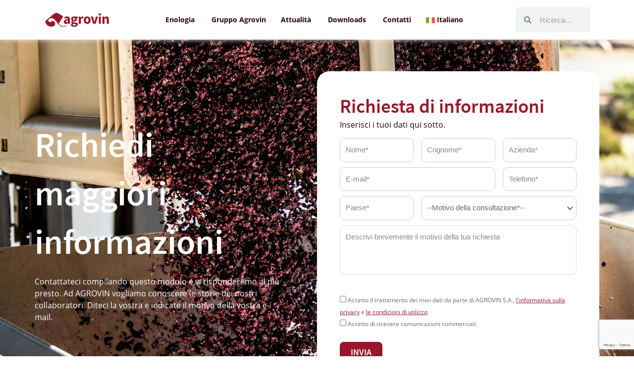

--- FILE ---
content_type: text/html; charset=UTF-8
request_url: https://agrovin.com/it/contatti/
body_size: 71791
content:
<!DOCTYPE html>
<html lang="it-IT" prefix="og: https://ogp.me/ns#">
<head>
<meta charset="UTF-8">
<meta name="viewport" content="width=device-width, initial-scale=1">
<link rel="profile" href="https://gmpg.org/xfn/11">


<link href="https://cdn.jsdelivr.net" rel="preconnect"><link href="https://cdnjs.cloudflare.com" rel="preconnect">
<!-- Ottimizzazione per i motori di ricerca di Rank Math - https://rankmath.com/ -->
<title>Contatti | Agrovin Italia</title>
<link data-rocket-prefetch href="https://www.googletagmanager.com" rel="dns-prefetch">
<link data-rocket-prefetch href="https://www.gstatic.com" rel="dns-prefetch">
<link data-rocket-prefetch href="https://www.google.com" rel="dns-prefetch">
<link data-rocket-prefetch href="https://code.jquery.com" rel="dns-prefetch">
<link crossorigin data-rocket-preload as="font" href="https://agrovin.com/wp-content/uploads/2021/09/OpenSans-Regular.woff" rel="preload">
<link crossorigin data-rocket-preload as="font" href="https://agrovin.com/wp-content/plugins/elementor/assets/lib/font-awesome/webfonts/fa-solid-900.woff2" rel="preload">
<link crossorigin data-rocket-preload as="font" href="https://agrovin.com/wp-content/uploads/2021/09/SourceSansPro-SemiBold.woff" rel="preload">
<style id="wpr-usedcss">.slick-slider{position:relative;display:block;box-sizing:border-box;-webkit-user-select:none;-moz-user-select:none;-ms-user-select:none;user-select:none;-webkit-touch-callout:none;-khtml-user-select:none;-ms-touch-action:pan-y;touch-action:pan-y;-webkit-tap-highlight-color:transparent}.slick-list{position:relative;display:block;overflow:hidden;margin:0;padding:0}.slick-list:focus{outline:0}.slick-slider .slick-list,.slick-slider .slick-track{-webkit-transform:translate3d(0,0,0);-moz-transform:translate3d(0,0,0);-ms-transform:translate3d(0,0,0);-o-transform:translate3d(0,0,0);transform:translate3d(0,0,0)}.slick-track{position:relative;top:0;left:0;display:flex;margin-left:auto;margin-right:auto}.slick-track:after,.slick-track:before{display:table;content:''}.slick-track:after{clear:both}.slick-loading .slick-track{visibility:hidden}.slick-slide{display:none;float:left;height:100%;min-height:1px}[dir=rtl] .slick-slide{float:right}.slick-slide img{display:block}.slick-slide.slick-loading img{display:none}.slick-loading .slick-slide{visibility:hidden}.slick-vertical .slick-slide{display:block;height:auto;border:1px solid transparent}.slick-arrow.slick-hidden{display:none}.slider{width:100%;padding:320px 0 100px}.slick-initialized .slick-slide.slick-current.slick-center{z-index:9;position:relative}.slick-initialized .slick-slide.slick-cloned:last-child{display:none!important}.slick-slide{margin:0 20px}.slick-slide img{width:100%}.slick-next:before,.slick-prev:before{color:#000}.slick-slide{transition:all ease-in-out .3s;opacity:1}.slick-active{opacity:1}.slick-current{opacity:1}.slider-content{position:relative}.slider-content h2{margin:0;color:#302719!important;text-align:right;font-family:'Source Sans Pro',sans-serif!important;font-size:90px!important;line-height:47px!important;text-shadow:initial;-webkit-text-shadow:initial;-ms-text-shadow:initial;transition:all .5s ease 0s;padding-top:4px;display:inline-block}.slick-next{right:0}.slick-prev{left:0}.slick-next::before,.slick-prev::before{color:#fff}.slick-current .slider-content h2{color:#d9b166!important;font-size:180px!important;line-height:180px!important}.image-single-wrapper{position:absolute;left:0;right:0;margin:0 auto;width:380px;top:0;display:none;transition:all .5s ease 0s;-webkit-transition:.5s;-ms-transition:.5s;transform:scale(.5);-webkit-transform:scale(.5);-ms-transform:scale(.5)}.image-single-wrapper.active_main{display:block;transform:scale(1);-webkit-transform:scale(1);-ms-transform:scale(1)}@media (min-width:1500px){.slick-initialized .slick-slide.slick-current.slick-center+.slick-slide{position:relative;left:110px}.slick-initialized .slick-slide.slick-current.slick-center+.slick-slide+.slick-slide{position:relative;left:70px}}@media (max-width:1025px){div.slick-current .slider-content h2{font-size:100px!important;line-height:50px!important;display:block}div.slick-current .slider-content h2{text-align:center!important}.slider{padding:295px 0 100px}}@media (max-width:767px){.image-single-wrapper{width:100%!important}}.slick-loading .slick-list{background:var(--wpr-bg-9f57cc9d-2711-44b0-9284-2066df9cd931) center center no-repeat #fff}.slick-next,.slick-prev{font-size:0;line-height:0;position:absolute;top:50%;display:block;width:20px;height:20px;padding:0;-webkit-transform:translate(0,-50%);-ms-transform:translate(0,-50%);transform:translate(0,-50%);cursor:pointer;color:transparent;border:none;outline:0;background:0 0}.slick-next:focus,.slick-next:hover,.slick-prev:focus,.slick-prev:hover{color:transparent;outline:0;background:0 0}.slick-next:focus:before,.slick-next:hover:before,.slick-prev:focus:before,.slick-prev:hover:before{opacity:1}.slick-next.slick-disabled:before,.slick-prev.slick-disabled:before{opacity:.25}.slick-next:before,.slick-prev:before{font-family:slick;font-size:20px;line-height:1;opacity:.75;color:#fff;-webkit-font-smoothing:antialiased;-moz-osx-font-smoothing:grayscale}.slick-prev{left:-25px}[dir=rtl] .slick-prev{right:-25px;left:auto}.slick-prev:before{content:'←'}[dir=rtl] .slick-prev:before{content:'→'}.slick-next{right:-25px}[dir=rtl] .slick-next{right:auto;left:-25px}.slick-next:before{content:'→'}[dir=rtl] .slick-next:before{content:'←'}.slick-dotted.slick-slider{margin-bottom:30px}.slick-dots{position:absolute;bottom:-25px;display:block;width:100%;padding:0;margin:0;list-style:none;text-align:center}.slick-dots li{position:relative;display:inline-block;width:20px;height:20px;margin:0 5px;padding:0;cursor:pointer}.slick-dots li button{font-size:0;line-height:0;display:block;width:20px;height:20px;padding:5px;cursor:pointer;color:transparent;border:0;outline:0;background:0 0}.slick-dots li button:focus,.slick-dots li button:hover{outline:0}.slick-dots li button:focus:before,.slick-dots li button:hover:before{opacity:1}.slick-dots li button:before{font-family:slick;font-size:6px;line-height:20px;position:absolute;top:0;left:0;width:20px;height:20px;content:'•';text-align:center;opacity:.25;color:#000;-webkit-font-smoothing:antialiased;-moz-osx-font-smoothing:grayscale}.slick-dots li.slick-active button:before{opacity:.75;color:#000}img:is([sizes=auto i],[sizes^="auto," i]){contain-intrinsic-size:3000px 1500px}address,body,fieldset,h1,h2,h3,h4,html,iframe,legend,li,p,textarea,ul{border:0;font-size:100%;font-style:inherit;font-weight:inherit;margin:0;outline:0;padding:0;vertical-align:baseline}html{-webkit-text-size-adjust:100%;-ms-text-size-adjust:100%}body{margin:0}main,nav{display:block}progress{display:inline-block;vertical-align:baseline}a{background-color:transparent}a:active{outline:0}a,a:focus,a:hover,a:visited{text-decoration:none}small{font-size:80%}sub{font-size:75%;line-height:0;position:relative;vertical-align:baseline}sub{bottom:-.25em}img{border:0}svg:not(:root){overflow:hidden}code{font-size:1em}button,input,optgroup,select,textarea{color:inherit;font:inherit;margin:0}button{overflow:visible}button,select{text-transform:none}button,html input[type=button],input[type=reset],input[type=submit]{-webkit-appearance:button;cursor:pointer}button[disabled],html input[disabled]{cursor:default}button::-moz-focus-inner,input::-moz-focus-inner{border:0;padding:0}input{line-height:normal}input[type=checkbox],input[type=radio]{box-sizing:border-box;padding:0}input[type=number]::-webkit-inner-spin-button,input[type=number]::-webkit-outer-spin-button{height:auto}input[type=search]{-webkit-appearance:textfield;box-sizing:content-box}#comments .submit,.search .search-submit{padding:10px 15px;border-radius:2px;line-height:1.85714285714286;border:0}input[type=search]::-webkit-search-cancel-button,input[type=search]::-webkit-search-decoration{-webkit-appearance:none}fieldset{border:1px solid var(--ast-border-color);margin:0;padding:.35em .625em .75em}legend{border:0;padding:0}fieldset legend{margin-bottom:1.5em;padding:0 .5em}textarea{overflow:auto}optgroup{font-weight:700}table{border-collapse:collapse;border-spacing:0}.ast-container{max-width:100%}.ast-container{margin-left:auto;margin-right:auto;padding-left:20px;padding-right:20px}h1,h2,h3,h4{clear:both}.entry-content h1,h1{color:#808285;font-size:2em;line-height:1.2}.entry-content h2,h2{color:#808285;font-size:1.7em;line-height:1.3}.entry-content h3,h3{color:#808285;font-size:1.5em;line-height:1.4}.entry-content h4,h4{color:#808285;line-height:1.5;font-size:1.3em}html{box-sizing:border-box}*,:after,:before{box-sizing:inherit}body{color:#808285;background:#fff;font-style:normal}ul{margin:0 0 1.5em 3em}ul{list-style:disc}li>ul{margin-bottom:0;margin-left:1.5em}em,i{font-style:italic}address{margin:0 0 1.5em}address{font-style:italic}code,var{font:15px Monaco,Consolas,"Andale Mono","DejaVu Sans Mono",monospace}img{height:auto;max-width:100%}.button,button,input,select,textarea{color:#808285;font-weight:400;font-size:100%;margin:0;vertical-align:baseline}button,input{line-height:normal}table{border:1px solid var(--ast-border-color)}table{border-collapse:separate;border-spacing:0;border-width:1px 0 0 1px;margin:0 0 1.5em;width:100%}.button,button,input[type=button],input[type=reset],input[type=submit]{border:1px solid;border-color:var(--ast-border-color);border-radius:2px;background:#e6e6e6;padding:.6em 1em .4em;color:#fff}.button:focus,.button:hover,button:focus,button:hover,input[type=button]:focus,input[type=button]:hover,input[type=reset]:focus,input[type=reset]:hover,input[type=submit]:focus,input[type=submit]:hover{color:#fff;border-color:var(--ast-border-color)}.button:active,.button:focus,button:active,button:focus,input[type=button]:active,input[type=button]:focus,input[type=reset]:active,input[type=reset]:focus,input[type=submit]:active,input[type=submit]:focus{border-color:var(--ast-border-color);outline:0}input[type=email],input[type=password],input[type=search],input[type=text],input[type=url],textarea{color:#666;border:1px solid var(--ast-border-color);border-radius:2px;-webkit-appearance:none}input[type=email]:focus,input[type=password]:focus,input[type=search]:focus,input[type=text]:focus,input[type=url]:focus,textarea:focus{color:#111}textarea{padding-left:3px;width:100%}a{color:#4169e1}a:focus,a:hover{color:#191970}a:focus{outline:dotted thin}a:hover{outline:0}.screen-reader-text{border:0;clip:rect(1px,1px,1px,1px);height:1px;margin:-1px;overflow:hidden;padding:0;position:absolute;width:1px;word-wrap:normal!important}.screen-reader-text:focus{background-color:#f1f1f1;border-radius:2px;box-shadow:0 0 2px 2px rgba(0,0,0,.6);clip:auto!important;color:#21759b;display:block;font-size:12.25px;font-size:.875rem;height:auto;left:5px;line-height:normal;padding:15px 23px 14px;text-decoration:none;top:5px;width:auto;z-index:100000}iframe,object{max-width:100%}::selection{color:#fff;background:#0274be}body{-webkit-font-smoothing:antialiased;-moz-osx-font-smoothing:grayscale}body:not(.logged-in){position:relative}#page{position:relative}a,a:focus{text-decoration:none}.site-header a *,a{transition:all .2s linear}img{vertical-align:middle}.entry-content h1,.entry-content h2,.entry-content h3,.entry-content h4{margin-bottom:20px}p{margin-bottom:1.75em}.button,input[type=button],input[type=submit]{border-radius:0;padding:18px 30px;border:0;box-shadow:none;text-shadow:none}.button:hover,input[type=button]:hover,input[type=submit]:hover{box-shadow:none}.button:active,.button:focus,input[type=button]:active,input[type=button]:focus,input[type=submit]:active,input[type=submit]:focus{box-shadow:none}.search-form .search-field{outline:0}.ast-search-menu-icon{position:relative;z-index:3}.site .skip-link{background-color:#f1f1f1;box-shadow:0 0 1px 1px rgba(0,0,0,.2);color:#21759b;display:block;font-family:Montserrat,"Helvetica Neue",sans-serif;font-size:14px;font-weight:700;left:-9999em;outline:0;padding:15px 23px 14px;text-decoration:none;text-transform:none;top:-9999em}.site .skip-link:focus{clip:auto;height:auto;left:6px;top:7px;width:auto;z-index:100000;outline:dotted thin}input,select{line-height:1}body,button,input[type=button],input[type=submit],textarea{line-height:1.85714285714286}body{background-color:#fff}#page{display:block}#primary{width:100%}#primary{margin:4em 0}.ast-search-icon .astra-search-icon{font-size:1.3em}.ast-header-break-point .dropdown-menu-toggle{display:none}.site-header .menu-link *{transition:none}.ast-header-break-point .main-header-bar-navigation{flex:auto}.sticky{display:block}.entry-content>:last-child{margin-bottom:0}body{overflow-x:hidden}.widget{margin:0 0 2.8em}.widget:last-child{margin-bottom:0}.widget select{max-width:100%}.widget ul{margin:0;list-style-type:none}.elementor-nav-menu .ast-icon{display:none}.ast-nav-menu .sub-menu{line-height:1.45}.ast-header-break-point #ast-mobile-header{display:block}.ast-header-break-point .main-header-bar-navigation{line-height:3}.ast-header-break-point .main-header-bar-navigation .menu-item-has-children>.ast-menu-toggle{display:inline-block;position:absolute;font-size:inherit;top:0;right:20px;cursor:pointer;-webkit-font-smoothing:antialiased;-moz-osx-font-smoothing:grayscale;padding:0 .907em;font-weight:400;line-height:inherit}.ast-header-break-point .main-header-bar-navigation .menu-item-has-children .sub-menu{display:none}.ast-header-break-point .ast-nav-menu .sub-menu{line-height:3}.ast-hfb-header.ast-header-break-point .main-header-bar-navigation{width:100%;margin:0}.site-header{z-index:99;position:relative}.ast-menu-toggle{display:none;background:0 0;color:inherit;border-style:dotted;border-color:transparent}.ast-menu-toggle:focus,.ast-menu-toggle:hover{background:0 0;border-color:inherit;color:inherit}.ast-menu-toggle:focus{outline:dotted thin}.ast-header-break-point .main-header-bar-navigation{width:calc(100% + 40px);margin:0 -20px}.ast-header-break-point .ast-builder-menu{width:100%}input[type=email],input[type=number],input[type=password],input[type=reset],input[type=search],input[type=text],input[type=url],select,textarea{color:#666;padding:.75em;height:auto;border-width:1px;border-style:solid;border-color:var(--ast-border-color);border-radius:2px;background:var(--ast-comment-inputs-background);box-shadow:none;box-sizing:border-box;transition:all .2s linear}input[type=email]:focus,input[type=password]:focus,input[type=reset]:focus,input[type=search]:focus,input[type=text]:focus,input[type=url]:focus,select:focus,textarea:focus{background-color:#fff;border-color:var(--ast-border-color);box-shadow:none}input[type=button],input[type=button]:focus,input[type=button]:hover,input[type=reset],input[type=reset]:focus,input[type=reset]:hover,input[type=submit],input[type=submit]:focus,input[type=submit]:hover{box-shadow:none}textarea{width:100%}input[type=search]:focus{outline:dotted thin}input[type=range]{-webkit-appearance:none;width:100%;margin:5.7px 0;padding:0;border:none}input[type=range]:focus{outline:0}input[type=range]::-webkit-slider-runnable-track{width:100%;height:8.6px;cursor:pointer;box-shadow:2.6px 2.6px .4px #ccc,0 0 2.6px #d9d9d9;background:rgba(255,255,255,.2);border-radius:13.6px;border:0 solid #fff}input[type=range]::-webkit-slider-thumb{box-shadow:0 0 0 rgba(255,221,0,.37),0 0 0 rgba(255,224,26,.37);border:7.9px solid #0274be;height:20px;width:20px;border-radius:50px;background:#0274be;cursor:pointer;-webkit-appearance:none;margin-top:-5.7px}input[type=range]:focus::-webkit-slider-runnable-track{background:rgba(255,255,255,.2)}input[type=range]::-moz-range-track{width:100%;height:8.6px;cursor:pointer;box-shadow:2.6px 2.6px .4px #ccc,0 0 2.6px #d9d9d9;background:rgba(255,255,255,.2);border-radius:13.6px;border:0 solid #fff}input[type=range]::-moz-range-thumb{box-shadow:0 0 0 rgba(255,221,0,.37),0 0 0 rgba(255,224,26,.37);border:7.9px solid #0274be;height:20px;width:20px;border-radius:50px;background:#0274be;cursor:pointer}input[type=range]::-ms-track{width:100%;height:8.6px;cursor:pointer;background:0 0;border-color:transparent;color:transparent}input[type=range]::-ms-fill-lower{background:rgba(199,199,199,.2);border:0 solid #fff;border-radius:27.2px;box-shadow:2.6px 2.6px .4px #ccc,0 0 2.6px #d9d9d9}input[type=range]::-ms-fill-upper{background:rgba(255,255,255,.2);border:0 solid #fff;border-radius:27.2px;box-shadow:2.6px 2.6px .4px #ccc,0 0 2.6px #d9d9d9}input[type=range]::-ms-thumb{box-shadow:0 0 0 rgba(255,221,0,.37),0 0 0 rgba(255,224,26,.37);border:7.9px solid #0274be;height:20px;width:20px;border-radius:50px;background:#0274be;cursor:pointer;height:8.6px}input[type=range]:focus::-ms-fill-lower{background:rgba(255,255,255,.2)}input[type=range]:focus::-ms-fill-upper{background:rgba(255,255,255,.2)}.page .entry-header{margin-bottom:1.5em}.search .entry-header{margin-bottom:1em}.ast-single-post .entry-header.ast-header-without-markup{margin-bottom:0}.entry-header{margin-bottom:1.2em;word-wrap:break-word}.entry-content{word-wrap:break-word}.entry-content .wp-video,.entry-content p{margin-bottom:1.6em}.entry-content::after{display:table;clear:both;content:''}.search .site-content .content-area .search-form{margin-bottom:3em}.single .entry-header{margin-bottom:2em}:root{--ast-post-nav-space:0;--ast-container-default-xlg-padding:6.67em;--ast-container-default-lg-padding:5.67em;--ast-container-default-slg-padding:4.34em;--ast-container-default-md-padding:3.34em;--ast-container-default-sm-padding:6.67em;--ast-container-default-xs-padding:2.4em;--ast-container-default-xxs-padding:1.4em;--ast-code-block-background:#EEEEEE;--ast-comment-inputs-background:#FAFAFA;--ast-normal-container-width:1200px;--ast-narrow-container-width:750px;--ast-blog-title-font-weight:normal;--ast-blog-meta-weight:inherit;--ast-global-color-primary:var(--ast-global-color-4);--ast-global-color-secondary:var(--ast-global-color-5);--ast-global-color-alternate-background:var(--ast-global-color-6);--ast-global-color-subtle-background:var(--ast-global-color-7)}html{font-size:93.75%}a{color:var(--ast-global-color-0)}a:focus,a:hover{color:var(--ast-global-color-1)}body,button,input,select,textarea{font-family:-apple-system,BlinkMacSystemFont,'Segoe UI',Roboto,Oxygen-Sans,Ubuntu,Cantarell,'Helvetica Neue',sans-serif;font-weight:inherit;font-size:15px;font-size:1rem;line-height:var(--ast-body-line-height,1.65em)}.entry-content h1,.entry-content h2,.entry-content h3,.entry-content h4,h1,h2,h3,h4{font-weight:600}.entry-content h1,h1{font-size:40px;font-size:2.6666666666667rem;font-weight:600;line-height:1.4em}.entry-content h2,h2{font-size:32px;font-size:2.1333333333333rem;font-weight:600;line-height:1.3em}.entry-content h3,h3{font-size:26px;font-size:1.7333333333333rem;font-weight:600;line-height:1.3em}.entry-content h4,h4{font-size:24px;font-size:1.6rem;line-height:1.2em;font-weight:600}::selection{background-color:var(--ast-global-color-0);color:#fff}.entry-content h1,.entry-content h2,.entry-content h3,.entry-content h4,body,h1,h2,h3,h4{color:var(--ast-global-color-3)}input:focus,input[type=email]:focus,input[type=password]:focus,input[type=reset]:focus,input[type=search]:focus,input[type=text]:focus,input[type=url]:focus,textarea:focus{border-color:var(--ast-global-color-0)}input[type=checkbox]:checked,input[type=checkbox]:focus:checked,input[type=checkbox]:hover:checked,input[type=radio]:checked,input[type=range]::-webkit-slider-thumb,input[type=reset]{border-color:var(--ast-global-color-0);background-color:var(--ast-global-color-0);box-shadow:none}.ast-search-menu-icon .search-form button.search-submit{padding:0 4px}.ast-search-menu-icon form.search-form{padding-right:0}.ast-search-menu-icon.slide-search input.search-field{width:0}.search-form input.search-field:focus{outline:0}#close:focus-visible,.ast-header-navigation-arrow:focus-visible,.ast-menu-toggle:focus-visible,.ast-search-menu-icon.slide-search a:focus-visible:focus-visible,.astra-search-icon:focus-visible,.button.search-submit:focus-visible,.site .skip-link:focus-visible,.woocommerce .astra-shop-summary-wrap a:focus-visible,a:focus-visible{outline-style:dotted;outline-color:inherit;outline-width:thin}#ast-scroll-top:focus,.ast-mobile-popup-drawer.active .menu-toggle-close:focus,.woocommerce #reviews #respond input#submit:focus,.woocommerce .button.single_add_to_cart_button:focus,.woocommerce.woocommerce-js .quantity input[type=number]:focus,input:focus,input[type=email]:focus,input[type=number]:focus,input[type=password]:focus,input[type=reset]:focus,input[type=search]:focus,input[type=text]:focus,input[type=url]:focus,textarea:focus{border-style:dotted;border-color:inherit;border-width:thin}input{outline:0}.woocommerce-js input[type=email]:focus,.woocommerce-js input[type=text]:focus,.woocommerce-js textarea:focus,input[type=number]:focus{outline-style:unset;outline-color:inherit;outline-width:thin}.ast-page-builder-template .site-content>.ast-container{max-width:100%;padding:0}.ast-page-builder-template .site .site-content #primary{padding:0;margin:0}.ast-page-builder-template .entry-header.ast-header-without-markup{margin-top:0;margin-bottom:0}.ast-page-builder-template .entry-header{margin-top:4em;margin-left:auto;margin-right:auto;padding-left:20px;padding-right:20px}.single.ast-page-builder-template .entry-header{padding-left:20px;padding-right:20px}@media (max-width:921.9px){#ast-desktop-header{display:none}}body .elementor-button,body .elementor-button.elementor-size-xl{border-top-left-radius:8px;border-top-right-radius:8px;border-bottom-right-radius:8px;border-bottom-left-radius:8px;padding-top:10px;padding-right:20px;padding-bottom:10px;padding-left:20px}.elementor-widget-heading h1.elementor-heading-title{line-height:1.4em}.elementor-widget-heading h2.elementor-heading-title{line-height:1.3em}.elementor-widget-heading h3.elementor-heading-title{line-height:1.3em}.elementor-widget-heading h4.elementor-heading-title{line-height:1.2em}.button,.menu-toggle,button,input#submit,input[type=button],input[type=reset],input[type=submit]{border-style:solid;border-top-width:0;border-right-width:0;border-left-width:0;border-bottom-width:0;color:#fff;border-color:var(--ast-global-color-0);background-color:var(--ast-global-color-0);padding-top:10px;padding-right:20px;padding-bottom:10px;padding-left:20px;font-family:inherit;font-weight:inherit;line-height:1em;border-top-left-radius:8px;border-top-right-radius:8px;border-bottom-right-radius:8px;border-bottom-left-radius:8px}.menu-toggle:hover,button:focus,button:hover,input#submit:focus,input#submit:hover,input[type=button]:focus,input[type=button]:hover,input[type=reset]:focus,input[type=reset]:hover,input[type=submit]:focus,input[type=submit]:hover{color:#fff;background-color:var(--ast-global-color-1);border-color:var(--ast-global-color-1)}@media (min-width:544px){.ast-container{max-width:100%}}#ast-mobile-header .ast-site-header-cart-li a{pointer-events:none}body{background-color:var(--ast-global-color-5)}@media (max-width:921px){#primary{padding:1.5em 0;margin:0}.entry-content h1,h1{font-size:30px;font-size:2rem}.entry-content h2,h2{font-size:25px;font-size:1.6666666666667rem}.entry-content h3,h3{font-size:20px;font-size:1.3333333333333rem}}@media (max-width:544px){.ast-search-menu-icon.ast-dropdown-active .search-field{width:170px}.entry-content h1,h1{font-size:30px;font-size:2rem}.entry-content h2,h2{font-size:25px;font-size:1.6666666666667rem}.entry-content h3,h3{font-size:20px;font-size:1.3333333333333rem}html{font-size:85.5%}}@media (min-width:922px){#ast-mobile-header{display:none}.ast-container{max-width:1240px}.site-content .ast-container{display:flex}}@media (max-width:921px){html{font-size:85.5%}.site-content .ast-container{flex-direction:column}}:root{--ast-global-color-0:#99172a;--ast-global-color-1:#3a3a3a;--ast-global-color-2:#3a3a3a;--ast-global-color-3:#4B4F58;--ast-global-color-4:#F5F5F5;--ast-global-color-5:#FFFFFF;--ast-global-color-6:#F2F5F7;--ast-global-color-7:#424242;--ast-global-color-8:#000000}:root{--ast-border-color:#dddddd}.entry-content h1,.entry-content h2,.entry-content h3,.entry-content h4,h1,h2,h3,h4{color:var(--ast-global-color-2)}.elementor-widget-heading .elementor-heading-title{margin:0}.elementor-page .ast-menu-toggle{color:unset!important;background:unset!important}.elementor-screen-only,.screen-reader-text,.screen-reader-text span,.ui-helper-hidden-accessible{top:0!important}header.entry-header>:not(:last-child){margin-bottom:10px}.ast-mobile-popup-content .ast-submenu-expanded>.ast-menu-toggle{transform:rotateX(180deg);overflow-y:auto}.ast-desktop-header-content>*,.ast-mobile-header-content>*{padding:10px 0;height:auto}.ast-desktop-header-content>:first-child,.ast-mobile-header-content>:first-child{padding-top:10px}.ast-desktop-header-content>.ast-builder-menu,.ast-mobile-header-content>.ast-builder-menu{padding-top:0}.ast-desktop-header-content>:last-child,.ast-mobile-header-content>:last-child{padding-bottom:0}.ast-desktop-header-content .main-header-bar-navigation .ast-submenu-expanded>.ast-menu-toggle::before{transform:rotateX(180deg)}#ast-desktop-header .ast-desktop-header-content,.ast-desktop-header-content .ast-search-icon,.ast-main-header-nav-open.ast-popup-nav-open .ast-desktop-header-content,.ast-mobile-header-content .ast-search-icon{display:none}.ast-main-header-nav-open.ast-header-break-point #ast-desktop-header .ast-desktop-header-content{display:block}.ast-desktop-header-content .ast-search-menu-icon,.ast-desktop-header-content .ast-search-menu-icon.slide-search,.ast-mobile-header-content .ast-search-menu-icon,.ast-mobile-header-content .ast-search-menu-icon.slide-search{width:100%;position:relative;display:block;right:auto;transform:none}.ast-desktop-header-content .ast-search-menu-icon .search-form,.ast-desktop-header-content .ast-search-menu-icon.slide-search .search-form,.ast-mobile-header-content .ast-search-menu-icon .search-form,.ast-mobile-header-content .ast-search-menu-icon.slide-search .search-form{right:0;visibility:visible;opacity:1;position:relative;top:auto;transform:none;padding:0;display:block;overflow:hidden}.ast-desktop-header-content .ast-search-menu-icon .search-field,.ast-mobile-header-content .ast-search-menu-icon .search-field{width:100%;padding-right:5.5em}.ast-desktop-header-content .ast-search-menu-icon .search-submit,.ast-mobile-header-content .ast-search-menu-icon .search-submit{display:block;position:absolute;height:100%;top:0;right:0;padding:0 1em;border-radius:0}.ast-mobile-popup-drawer.active .ast-mobile-popup-inner{background-color:#fff}.ast-desktop-header-content{background-color:#fff}.ast-desktop-header-content>*,.ast-desktop-popup-content>*,.ast-mobile-header-content>*,.ast-mobile-popup-content>*{padding-top:0;padding-bottom:0}.ast-desktop-header-content,.ast-mobile-header-content{position:absolute;width:100%}.ast-mobile-popup-drawer.active .menu-toggle-close{color:#3a3a3a}:root{--e-global-color-astglobalcolor0:#99172a;--e-global-color-astglobalcolor1:#3a3a3a;--e-global-color-astglobalcolor2:#3a3a3a;--e-global-color-astglobalcolor3:#4B4F58;--e-global-color-astglobalcolor4:#F5F5F5;--e-global-color-astglobalcolor5:#FFFFFF;--e-global-color-astglobalcolor6:#F2F5F7;--e-global-color-astglobalcolor7:#424242;--e-global-color-astglobalcolor8:#000000}:root{--wp--preset--aspect-ratio--square:1;--wp--preset--aspect-ratio--4-3:4/3;--wp--preset--aspect-ratio--3-4:3/4;--wp--preset--aspect-ratio--3-2:3/2;--wp--preset--aspect-ratio--2-3:2/3;--wp--preset--aspect-ratio--16-9:16/9;--wp--preset--aspect-ratio--9-16:9/16;--wp--preset--color--black:#000000;--wp--preset--color--cyan-bluish-gray:#abb8c3;--wp--preset--color--white:#ffffff;--wp--preset--color--pale-pink:#f78da7;--wp--preset--color--vivid-red:#cf2e2e;--wp--preset--color--luminous-vivid-orange:#ff6900;--wp--preset--color--luminous-vivid-amber:#fcb900;--wp--preset--color--light-green-cyan:#7bdcb5;--wp--preset--color--vivid-green-cyan:#00d084;--wp--preset--color--pale-cyan-blue:#8ed1fc;--wp--preset--color--vivid-cyan-blue:#0693e3;--wp--preset--color--vivid-purple:#9b51e0;--wp--preset--color--ast-global-color-0:var(--ast-global-color-0);--wp--preset--color--ast-global-color-1:var(--ast-global-color-1);--wp--preset--color--ast-global-color-2:var(--ast-global-color-2);--wp--preset--color--ast-global-color-3:var(--ast-global-color-3);--wp--preset--color--ast-global-color-4:var(--ast-global-color-4);--wp--preset--color--ast-global-color-5:var(--ast-global-color-5);--wp--preset--color--ast-global-color-6:var(--ast-global-color-6);--wp--preset--color--ast-global-color-7:var(--ast-global-color-7);--wp--preset--color--ast-global-color-8:var(--ast-global-color-8);--wp--preset--gradient--vivid-cyan-blue-to-vivid-purple:linear-gradient(135deg,rgb(6, 147, 227) 0%,rgb(155, 81, 224) 100%);--wp--preset--gradient--light-green-cyan-to-vivid-green-cyan:linear-gradient(135deg,rgb(122, 220, 180) 0%,rgb(0, 208, 130) 100%);--wp--preset--gradient--luminous-vivid-amber-to-luminous-vivid-orange:linear-gradient(135deg,rgb(252, 185, 0) 0%,rgb(255, 105, 0) 100%);--wp--preset--gradient--luminous-vivid-orange-to-vivid-red:linear-gradient(135deg,rgb(255, 105, 0) 0%,rgb(207, 46, 46) 100%);--wp--preset--gradient--very-light-gray-to-cyan-bluish-gray:linear-gradient(135deg,rgb(238, 238, 238) 0%,rgb(169, 184, 195) 100%);--wp--preset--gradient--cool-to-warm-spectrum:linear-gradient(135deg,rgb(74, 234, 220) 0%,rgb(151, 120, 209) 20%,rgb(207, 42, 186) 40%,rgb(238, 44, 130) 60%,rgb(251, 105, 98) 80%,rgb(254, 248, 76) 100%);--wp--preset--gradient--blush-light-purple:linear-gradient(135deg,rgb(255, 206, 236) 0%,rgb(152, 150, 240) 100%);--wp--preset--gradient--blush-bordeaux:linear-gradient(135deg,rgb(254, 205, 165) 0%,rgb(254, 45, 45) 50%,rgb(107, 0, 62) 100%);--wp--preset--gradient--luminous-dusk:linear-gradient(135deg,rgb(255, 203, 112) 0%,rgb(199, 81, 192) 50%,rgb(65, 88, 208) 100%);--wp--preset--gradient--pale-ocean:linear-gradient(135deg,rgb(255, 245, 203) 0%,rgb(182, 227, 212) 50%,rgb(51, 167, 181) 100%);--wp--preset--gradient--electric-grass:linear-gradient(135deg,rgb(202, 248, 128) 0%,rgb(113, 206, 126) 100%);--wp--preset--gradient--midnight:linear-gradient(135deg,rgb(2, 3, 129) 0%,rgb(40, 116, 252) 100%);--wp--preset--font-size--small:13px;--wp--preset--font-size--medium:20px;--wp--preset--font-size--large:36px;--wp--preset--font-size--x-large:42px;--wp--preset--spacing--20:0.44rem;--wp--preset--spacing--30:0.67rem;--wp--preset--spacing--40:1rem;--wp--preset--spacing--50:1.5rem;--wp--preset--spacing--60:2.25rem;--wp--preset--spacing--70:3.38rem;--wp--preset--spacing--80:5.06rem;--wp--preset--shadow--natural:6px 6px 9px rgba(0, 0, 0, .2);--wp--preset--shadow--deep:12px 12px 50px rgba(0, 0, 0, .4);--wp--preset--shadow--sharp:6px 6px 0px rgba(0, 0, 0, .2);--wp--preset--shadow--outlined:6px 6px 0px -3px rgb(255, 255, 255),6px 6px rgb(0, 0, 0);--wp--preset--shadow--crisp:6px 6px 0px rgb(0, 0, 0)}:root{--wp--style--global--content-size:var(--wp--custom--ast-content-width-size);--wp--style--global--wide-size:var(--wp--custom--ast-wide-width-size)}:where(body){margin:0}:where(.wp-site-blocks)>*{margin-block-start:24px;margin-block-end:0}:where(.wp-site-blocks)>:first-child{margin-block-start:0}:where(.wp-site-blocks)>:last-child{margin-block-end:0}:root{--wp--style--block-gap:24px}:root :where(.is-layout-flow)>:first-child{margin-block-start:0}:root :where(.is-layout-flow)>:last-child{margin-block-end:0}:root :where(.is-layout-flow)>*{margin-block-start:24px;margin-block-end:0}:root :where(.is-layout-constrained)>:first-child{margin-block-start:0}:root :where(.is-layout-constrained)>:last-child{margin-block-end:0}:root :where(.is-layout-constrained)>*{margin-block-start:24px;margin-block-end:0}:root :where(.is-layout-flex){gap:24px}:root :where(.is-layout-grid){gap:24px}body{padding-top:0;padding-right:0;padding-bottom:0;padding-left:0}a:where(:not(.wp-element-button)){text-decoration:none}:root :where(.wp-element-button,.wp-block-button__link){background-color:#32373c;border-width:0;color:#fff;font-family:inherit;font-size:inherit;font-style:inherit;font-weight:inherit;letter-spacing:inherit;line-height:inherit;padding-top:calc(.667em + 2px);padding-right:calc(1.333em + 2px);padding-bottom:calc(.667em + 2px);padding-left:calc(1.333em + 2px);text-decoration:none;text-transform:inherit}:root :where(.wp-block-pullquote){font-size:1.5em;line-height:1.6}.woocommerce img{height:auto;max-width:100%}.woocommerce #content div.product div.images,.woocommerce div.product div.images{float:left;width:48%}.woocommerce #content div.product div.thumbnails,.woocommerce div.product div.thumbnails{zoom:1}.woocommerce #content div.product div.thumbnails::after,.woocommerce #content div.product div.thumbnails::before,.woocommerce div.product div.thumbnails::after,.woocommerce div.product div.thumbnails::before{content:' ';display:table}.woocommerce #content div.product div.thumbnails::after,.woocommerce div.product div.thumbnails::after{clear:both}.woocommerce #content div.product div.thumbnails a,.woocommerce div.product div.thumbnails a{float:left;width:30.75%;margin-right:3.8%;margin-bottom:1em}.woocommerce #content div.product div.thumbnails a.last,.woocommerce div.product div.thumbnails a.last{margin-right:0}.woocommerce #content div.product div.thumbnails a.first,.woocommerce div.product div.thumbnails a.first{clear:both}.woocommerce #content div.product .woocommerce-tabs,.woocommerce div.product .woocommerce-tabs{clear:both}.woocommerce #content div.product #reviews .comment,.woocommerce div.product #reviews .comment{zoom:1}.woocommerce #content div.product #reviews .comment::after,.woocommerce #content div.product #reviews .comment::before,.woocommerce div.product #reviews .comment::after,.woocommerce div.product #reviews .comment::before{content:' ';display:table}.woocommerce #content div.product #reviews .comment::after,.woocommerce div.product #reviews .comment::after{clear:both}.woocommerce #content div.product #reviews .comment img,.woocommerce div.product #reviews .comment img{float:right;height:auto}.woocommerce ul.products{display:grid;column-gap:20px}.woocommerce ul.products li.product{display:flex;flex-direction:column;width:100%;padding:0;position:relative}.woocommerce ul.products:not(.elementor-grid){grid-template-columns:repeat(4,1fr)}.woocommerce ul.product_list_widget li,.woocommerce-page ul.product_list_widget li{zoom:1}.woocommerce ul.product_list_widget li::after,.woocommerce ul.product_list_widget li::before,.woocommerce-page ul.product_list_widget li::after,.woocommerce-page ul.product_list_widget li::before{content:' ';display:table}.woocommerce ul.product_list_widget li::after,.woocommerce-page ul.product_list_widget li::after{clear:both}.woocommerce ul.product_list_widget li img,.woocommerce-page ul.product_list_widget li img{float:right;height:auto}@keyframes spin{100%{transform:rotate(360deg)}}@keyframes dotPulse{0%{transform:scale(.1);opacity:0}50%{opacity:1}to{transform:scale(1.2);opacity:0}}@font-face{font-display:swap;font-family:WooCommerce;src:url("https://agrovin.com/wp-content/plugins/woocommerce/assets/fonts/WooCommerce.eot");src:url("https://agrovin.com/wp-content/plugins/woocommerce/assets/fonts/WooCommerce.eot?#iefix") format("embedded-opentype"),url("https://agrovin.com/wp-content/plugins/woocommerce/assets/fonts/WooCommerce.woff") format("woff"),url("https://agrovin.com/wp-content/plugins/woocommerce/assets/fonts/WooCommerce.ttf") format("truetype"),url("https://agrovin.com/wp-content/plugins/woocommerce/assets/fonts/WooCommerce.svg#WooCommerce") format("svg");font-weight:400;font-style:normal}.screen-reader-text{border:0;clip:rect(1px,1px,1px,1px);clip-path:inset(50%);height:1px;margin:-1px;overflow:hidden;padding:0;position:absolute;width:1px;word-wrap:normal!important}.clear{clear:both}.ast-site-header-cart,.woocommerce .ast-site-header-cart{position:relative;list-style-type:none;margin-left:0;padding-left:0;margin-bottom:0;order:1;cursor:pointer}.ast-site-header-cart:focus .widget_shopping_cart,.ast-site-header-cart:hover .widget_shopping_cart,.woocommerce .ast-site-header-cart:focus .widget_shopping_cart,.woocommerce .ast-site-header-cart:hover .widget_shopping_cart{right:0;left:auto}.ast-site-header-cart .ast-shopping-cart-icon,.woocommerce .ast-site-header-cart .ast-shopping-cart-icon{display:initial;vertical-align:middle}.ast-site-header-cart .ast-shopping-cart-icon:before,.woocommerce .ast-site-header-cart .ast-shopping-cart-icon:before{content:"\e854";font-family:Astra;font-size:18px;font-size:1.2857rem}.ast-site-header-cart .ast-site-header-cart-data .ast-mini-cart-empty .woocommerce-mini-cart__buttons,.woocommerce .ast-site-header-cart .ast-site-header-cart-data .ast-mini-cart-empty .woocommerce-mini-cart__buttons{margin:1.41575em}.ast-site-header-cart .ast-site-header-cart-data .ast-mini-cart-empty .woocommerce-mini-cart__buttons a,.woocommerce .ast-site-header-cart .ast-site-header-cart-data .ast-mini-cart-empty .woocommerce-mini-cart__buttons a{width:100%}.ast-site-header-cart .ast-site-header-cart-data .ast-mini-cart-empty .woocommerce-mini-cart__buttons a.button,.woocommerce .ast-site-header-cart .ast-site-header-cart-data .ast-mini-cart-empty .woocommerce-mini-cart__buttons a.button{text-align:center}.ast-site-header-cart .ast-site-header-cart-data .ast-mini-cart-empty .ast-mini-cart-message .woocommerce-mini-cart__empty-message,.woocommerce .ast-site-header-cart .ast-site-header-cart-data .ast-mini-cart-empty .ast-mini-cart-message .woocommerce-mini-cart__empty-message{text-align:center;margin-bottom:0}.ast-site-header-cart .ast-site-header-cart-data .widget_shopping_cart_content>ul,.woocommerce .ast-site-header-cart .ast-site-header-cart-data .widget_shopping_cart_content>ul{text-align:left;width:auto;position:relative;left:auto;top:auto;border-top:0}.ast-site-header-cart .ast-site-header-cart-data .woocommerce-mini-cart__empty-message,.woocommerce .ast-site-header-cart .ast-site-header-cart-data .woocommerce-mini-cart__empty-message{text-align:left}.ast-site-header-cart .widget_shopping_cart,.woocommerce .ast-site-header-cart .widget_shopping_cart{position:absolute;top:100%;width:280px;z-index:999999;font-size:.875em;left:-999em;display:block;line-height:1.618;transition:all .3s ease;opacity:0;visibility:hidden;transition:all .3s ease}.ast-site-header-cart .widget_shopping_cart:after,.ast-site-header-cart .widget_shopping_cart:before,.woocommerce .ast-site-header-cart .widget_shopping_cart:after,.woocommerce .ast-site-header-cart .widget_shopping_cart:before{bottom:99.9%;left:auto;right:8px;border:solid transparent;content:" ";height:0;width:0;position:absolute;pointer-events:none}.ast-site-header-cart .widget_shopping_cart:after,.woocommerce .ast-site-header-cart .widget_shopping_cart:after{border-color:rgba(255,255,255,0);border-bottom-color:#fff;border-width:6px;margin-left:-6px;margin-bottom:-.3px}.ast-site-header-cart .widget_shopping_cart:before,.woocommerce .ast-site-header-cart .widget_shopping_cart:before{border-color:rgba(230,230,230,0);border-bottom-color:var(--ast-border-color);border-width:7px;margin-left:-12px;right:7px}.ast-site-header-cart .widget_shopping_cart .widget_shopping_cart_content>.woocommerce-mini-cart__empty-message,.woocommerce .ast-site-header-cart .widget_shopping_cart .widget_shopping_cart_content>.woocommerce-mini-cart__empty-message{display:none}.ast-site-header-cart .widget_shopping_cart .product_list_widget,.woocommerce .ast-site-header-cart .widget_shopping_cart .product_list_widget{padding:1em 1.5em;max-height:500px;max-height:50vh;overflow-y:auto}.ast-site-header-cart .widget_shopping_cart .product_list_widget li,.woocommerce .ast-site-header-cart .widget_shopping_cart .product_list_widget li{padding:.5em 2em .5em 5em;border-bottom:1px solid var(--ast-border-color)}.ast-site-header-cart .widget_shopping_cart .product_list_widget li .remove,.woocommerce .ast-site-header-cart .widget_shopping_cart .product_list_widget li .remove{top:.4em}.ast-site-header-cart .widget_shopping_cart .product_list_widget li:last-child,.woocommerce .ast-site-header-cart .widget_shopping_cart .product_list_widget li:last-child{border-bottom:0}.ast-site-header-cart .widget_shopping_cart .product_list_widget li img,.woocommerce .ast-site-header-cart .widget_shopping_cart .product_list_widget li img{max-width:4em;margin:0 0 .5em}.ast-site-header-cart .widget_shopping_cart p.buttons,.ast-site-header-cart .widget_shopping_cart p.total,.woocommerce .ast-site-header-cart .widget_shopping_cart p.buttons,.woocommerce .ast-site-header-cart .widget_shopping_cart p.total{padding:1em 1.5em;margin:0;text-align:center}.ast-site-header-cart .widget_shopping_cart .woocommerce-mini-cart__empty-message,.woocommerce .ast-site-header-cart .widget_shopping_cart .woocommerce-mini-cart__empty-message{margin:1.41575em}.ast-site-header-cart .widget_shopping_cart .cart_list a,.woocommerce .ast-site-header-cart .widget_shopping_cart .cart_list a{padding:0}.ast-site-header-cart .widget_shopping_cart .cart_list a.remove,.woocommerce .ast-site-header-cart .widget_shopping_cart .cart_list a.remove{border-width:1px}.ast-site-header-cart .widget_shopping_cart .woocommerce-mini-cart__total,.woocommerce .ast-site-header-cart .widget_shopping_cart .woocommerce-mini-cart__total{display:flex;justify-content:space-between}.ast-site-header-cart .widget_shopping_cart .woocommerce-mini-cart__total strong,.woocommerce .ast-site-header-cart .widget_shopping_cart .woocommerce-mini-cart__total strong{width:40%;text-align:left;font-weight:500}.ast-site-header-cart .widget_shopping_cart .woocommerce-mini-cart__total .amount,.woocommerce .ast-site-header-cart .widget_shopping_cart .woocommerce-mini-cart__total .amount{width:60%;text-align:right}.ast-site-header-cart .widget_shopping_cart .woocommerce-mini-cart__total .amount,.woocommerce .ast-site-header-cart .widget_shopping_cart .woocommerce-mini-cart__total .amount{padding-left:.5em}.ast-site-header-cart:focus .widget_shopping_cart,.ast-site-header-cart:hover .widget_shopping_cart{opacity:1;visibility:visible}.ast-above-header-wrap .ast-site-header-cart .widget_shopping_cart .cart_list .quantity,.ast-above-header-wrap .ast-site-header-cart .widget_shopping_cart .cart_list .variation,.ast-below-header .ast-site-header-cart .widget_shopping_cart .cart_list .quantity,.ast-below-header .ast-site-header-cart .widget_shopping_cart .cart_list .variation,.main-header-bar-wrap .ast-site-header-cart .widget_shopping_cart .cart_list .quantity,.main-header-bar-wrap .ast-site-header-cart .widget_shopping_cart .cart_list .variation{margin-bottom:.4em}.ast-above-header-wrap .ast-site-header-cart .widget_shopping_cart .cart_list a.remove,.ast-below-header .ast-site-header-cart .widget_shopping_cart .cart_list a.remove,.main-header-bar-wrap .ast-site-header-cart .widget_shopping_cart .cart_list a.remove{color:var(--ast-global-color-3)}.ast-above-header-wrap .ast-site-header-cart .widget_shopping_cart .cart_list a.remove:hover,.ast-below-header .ast-site-header-cart .widget_shopping_cart .cart_list a.remove:hover,.main-header-bar-wrap .ast-site-header-cart .widget_shopping_cart .cart_list a.remove:hover{color:var(--ast-global-color-3)}.ast-above-header-section-1 .ast-site-header-cart .widget_shopping_cart,.below-header-section-1 .ast-site-header-cart .widget_shopping_cart,.header-main-layout-3 .main-header-bar-wrap .ast-site-header-cart .widget_shopping_cart,.site-header-section-left .ast-site-header-cart .widget_shopping_cart,.woocommerce .ast-above-header-section-1 .ast-site-header-cart .widget_shopping_cart,.woocommerce .below-header-section-1 .ast-site-header-cart .widget_shopping_cart,.woocommerce .header-main-layout-3 .main-header-bar-wrap .ast-site-header-cart .widget_shopping_cart,.woocommerce .site-header-section-left .ast-site-header-cart .widget_shopping_cart{right:auto;left:0;transition:left 0s}.ast-above-header-section-1 .ast-site-header-cart .widget_shopping_cart:after,.ast-above-header-section-1 .ast-site-header-cart .widget_shopping_cart:before,.below-header-section-1 .ast-site-header-cart .widget_shopping_cart:after,.below-header-section-1 .ast-site-header-cart .widget_shopping_cart:before,.header-main-layout-3 .main-header-bar-wrap .ast-site-header-cart .widget_shopping_cart:after,.header-main-layout-3 .main-header-bar-wrap .ast-site-header-cart .widget_shopping_cart:before,.site-header-section-left .ast-site-header-cart .widget_shopping_cart:after,.site-header-section-left .ast-site-header-cart .widget_shopping_cart:before,.woocommerce .ast-above-header-section-1 .ast-site-header-cart .widget_shopping_cart:after,.woocommerce .ast-above-header-section-1 .ast-site-header-cart .widget_shopping_cart:before,.woocommerce .below-header-section-1 .ast-site-header-cart .widget_shopping_cart:after,.woocommerce .below-header-section-1 .ast-site-header-cart .widget_shopping_cart:before,.woocommerce .header-main-layout-3 .main-header-bar-wrap .ast-site-header-cart .widget_shopping_cart:after,.woocommerce .header-main-layout-3 .main-header-bar-wrap .ast-site-header-cart .widget_shopping_cart:before,.woocommerce .site-header-section-left .ast-site-header-cart .widget_shopping_cart:after,.woocommerce .site-header-section-left .ast-site-header-cart .widget_shopping_cart:before{left:15px;right:auto}.ast-above-header-section-1 .ast-site-header-cart .widget_shopping_cart:before,.below-header-section-1 .ast-site-header-cart .widget_shopping_cart:before,.header-main-layout-3 .main-header-bar-wrap .ast-site-header-cart .widget_shopping_cart:before,.site-header-section-left .ast-site-header-cart .widget_shopping_cart:before,.woocommerce .ast-above-header-section-1 .ast-site-header-cart .widget_shopping_cart:before,.woocommerce .below-header-section-1 .ast-site-header-cart .widget_shopping_cart:before,.woocommerce .header-main-layout-3 .main-header-bar-wrap .ast-site-header-cart .widget_shopping_cart:before,.woocommerce .site-header-section-left .ast-site-header-cart .widget_shopping_cart:before{left:11px;right:auto}.ast-woocommerce-cart-menu .header-main-layout-1.ast-no-menu-items .ast-site-header-cart{flex:1}.ast-woocommerce-cart-menu .header-main-layout-1.ast-no-menu-items .ast-site-header-cart .ast-site-header-cart-li{text-align:right}.ast-woocommerce-cart-menu .header-main-layout-3.ast-no-menu-items .ast-site-header-cart{flex:1}.ast-woocommerce-cart-menu .header-main-layout-3.ast-no-menu-items .ast-site-header-cart .ast-site-header-cart-li{text-align:left}.ast-header-break-point .ast-site-header-cart .widget_shopping_cart{display:none}.ast-header-break-point.ast-woocommerce-cart-menu .ast-site-header-cart{order:initial;line-height:3;padding:0}.ast-header-break-point.ast-woocommerce-cart-menu .header-main-layout-3 .ast-site-header-cart{padding:0 0 1em 1em}.ast-header-break-point.ast-woocommerce-cart-menu.ast-header-custom-item-outside .ast-site-header-cart{padding:0}.ast-header-break-point .ast-masthead-custom-menu-items.woocommerce-custom-menu-item .ast-site-header-cart{padding:0}.ast-header-break-point .ast-masthead-custom-menu-items.woocommerce-custom-menu-item .ast-site-header-cart a{border:none;display:inline-block}.woocommerce-js .blockUI.blockOverlay{position:relative}.woocommerce-js .blockUI.blockOverlay::before{height:1em;width:1em;display:block;position:absolute;top:50%;left:50%;margin-left:-.5em;margin-top:-.5em;content:'';animation:1s ease-in-out infinite spin;background:var(--wpr-bg-ace4bcc6-6c2c-4d30-8447-5ec2432b087c) center center;background-size:cover;line-height:1;text-align:center;font-size:2em;color:rgba(0,0,0,.75)}.woocommerce-js h2{margin-bottom:.7em}.woocommerce-js a.remove{position:relative;display:block;font-family:-apple-system,BlinkMacSystemFont,'Segoe UI',Roboto,Oxygen-Sans,Ubuntu,Cantarell,'Helvetica Neue',sans-serif;font-weight:400;font-size:18px;width:20px;height:20px;text-align:center;line-height:21px;border-radius:100%;color:var(--ast-global-color-3);text-decoration:none;opacity:.5}.woocommerce-js a.remove:before{content:'';position:absolute;top:0;bottom:0;right:0;left:0;width:100%;height:100%;border:1px solid var(--ast-global-color-3);border-radius:100%;transition:all .2s linear}.woocommerce-js a.remove:hover{color:var(--ast-global-color-3);opacity:1}.woocommerce-js a.remove:hover:before{border-color:var(--ast-global-color-3)}.woocommerce-js .quantity input[type=email],.woocommerce-js .quantity input[type=number],.woocommerce-js .quantity input[type=text]{padding:.3em}.woocommerce-js .quantity input[type=email]:focus,.woocommerce-js .quantity input[type=number]:focus,.woocommerce-js .quantity input[type=text]:focus{outline:0;border-color:var(--ast-border-color)}.woocommerce-js .quantity .qty{width:3.631em;text-align:center;min-height:35px}.woocommerce-js div.product{margin-bottom:0;position:relative}.woocommerce-js div.product .product_meta{border-top:1px solid var(--ast-border-color);padding-top:.5em;font-size:.9em;margin:0 0 .8em}.woocommerce-js div.product .product_meta>span{display:inline-block;margin-right:15px;align-items:center;font-weight:500;text-decoration:inherit}.woocommerce-js div.product .product_meta>span>*{font-weight:400}.woocommerce-js div.product div.images{margin-bottom:2em}.woocommerce-js div.product div.images img{display:block;width:100%;height:auto;box-shadow:none}.woocommerce-js div.product div.images div.thumbnails{padding-top:1em}.woocommerce-js div.product div.images.woocommerce-product-gallery{position:relative}.woocommerce-js div.product div.images.woocommerce-product-gallery .flex-viewport{transform-style:preserve-3d;margin-bottom:1em}.woocommerce-js div.product div.images .woocommerce-product-gallery__wrapper{transition:all cubic-bezier(.795, -.035, 0, 1) .5s;margin:0;padding:0}.woocommerce-js div.product div.images .woocommerce-product-gallery__wrapper .zoomImg{background-color:#fff}.woocommerce-js div.product div.images .woocommerce-product-gallery__image:nth-child(n+2){width:25%;display:inline-block}.woocommerce-js div.product div.images .woocommerce-product-gallery__trigger{position:absolute;top:.5em;right:.5em;font-size:2em;z-index:9;width:36px;height:36px;background:var(--ast-global-color-primary,var(--ast-global-color-5));text-indent:-9999px;border-radius:100%;box-sizing:content-box;backface-visibility:hidden}.woocommerce-js div.product div.images .woocommerce-product-gallery__trigger:before{content:"";display:block;width:10px;height:10px;border:2px solid var(--ast-global-color-3);border-radius:100%;position:absolute;top:9px;left:9px;box-sizing:content-box}.woocommerce-js div.product div.images .woocommerce-product-gallery__trigger:after{content:"";display:block;width:2px;height:8px;background:var(--ast-global-color-3);border-radius:6px;position:absolute;top:19px;left:22px;transform:rotate(-45deg);box-sizing:content-box}.woocommerce-js div.product div.social{text-align:right;margin:0 0 1em}.woocommerce-js div.product div.social span{margin:0 0 0 2px}.woocommerce-js div.product div.social span span{margin:0}.woocommerce-js div.product div.social iframe{float:left;margin-top:3px}.woocommerce-js div.product .woocommerce-tabs{padding-top:2em;margin-bottom:4em;width:100%}.woocommerce-js div.product .woocommerce-tabs ul.tabs li.active{z-index:2;border-bottom-color:#fff}.woocommerce-js div.product .woocommerce-tabs ul.tabs li.active a{text-shadow:inherit}.woocommerce-js div.product .woocommerce-tabs ul.tabs li.active::before{content:' ';position:absolute;width:100%;height:3px;box-shadow:none;top:0;left:0;border-radius:0}.woocommerce-js div.product .woocommerce-tabs ul.tabs li.active::after{border:none;box-shadow:none}.woocommerce-js div.product #reviews #comments{width:100%}.woocommerce-js div.product .woocommerce-tabs{display:block}.woocommerce-js .products ul,.woocommerce-js ul.products{margin:0 0 1em;padding:0;list-style:none;clear:both}.woocommerce-js .products ul::after,.woocommerce-js .products ul::before,.woocommerce-js ul.products::after,.woocommerce-js ul.products::before{width:0}.woocommerce-js .products ul li,.woocommerce-js ul.products li{list-style:none}.woocommerce-js ul.products li.product .woocommerce-loop-product__title,.woocommerce-js ul.products li.product h3{padding:.5em 0;margin:0;font-size:1em}.woocommerce-js ul.products li.product a img{width:100%;height:auto;display:block;margin:0 0 1em;box-shadow:none}.woocommerce-js ul.products li.product strong{display:block}.woocommerce-js ul.products li.product .button{margin-top:1em}.woocommerce-js .woocommerce-result-count{margin:1em 0;line-height:1}.woocommerce-js nav.woocommerce-pagination ul{flex-wrap:wrap;justify-content:center;white-space:normal;padding:0;border:0;margin:1px}.woocommerce-js nav.woocommerce-pagination ul li{margin:0 2px 2px 0;border:1px solid var(--ast-border-color);padding:0;display:inline-block;overflow:hidden}.woocommerce-js nav.woocommerce-pagination ul li a,.woocommerce-js nav.woocommerce-pagination ul li span{margin:0;text-decoration:none;padding:0;line-height:1;font-size:1em;font-weight:400;padding:.75em;text-align:center;display:block;min-width:2.5em}.woocommerce-js nav.woocommerce-pagination ul li a:focus,.woocommerce-js nav.woocommerce-pagination ul li a:hover,.woocommerce-js nav.woocommerce-pagination ul li span.current{background:#ebe9eb;color:#8a7e88}.woocommerce-js #respond input#submit,.woocommerce-js a.button,.woocommerce-js button.button,.woocommerce-js input.button{margin:0;position:relative;overflow:visible;left:auto;display:inline-block;background-image:none;box-shadow:none;text-shadow:none}.woocommerce-js #respond input#submit.loading,.woocommerce-js a.button.loading,.woocommerce-js button.button.loading,.woocommerce-js input.button.loading{opacity:.25}.woocommerce-js #respond input#submit.loading::after,.woocommerce-js a.button.loading::after,.woocommerce-js button.button.loading::after,.woocommerce-js input.button.loading::after{display:inline-block;content:"";position:relative;top:0;right:-.5em;left:auto;width:.8em;height:.8em;background-color:var(--ast-global-color-primary,var(--ast-global-color-5));background-image:none;border-radius:100%;animation:.65s cubic-bezier(.21,.53,.56,.8) infinite dotPulse}.woocommerce-js #respond input#submit.added::after,.woocommerce-js a.button.added::after,.woocommerce-js button.button.added::after,.woocommerce-js input.button.added::after{font-family:WooCommerce;content:'\e017';margin-left:.53em;vertical-align:bottom}.woocommerce-js #respond input#submit.alt.disabled,.woocommerce-js #respond input#submit.alt.disabled:hover,.woocommerce-js #respond input#submit.alt:disabled,.woocommerce-js #respond input#submit.alt:disabled:hover,.woocommerce-js #respond input#submit.alt:disabled[disabled],.woocommerce-js #respond input#submit.alt:disabled[disabled]:hover,.woocommerce-js a.button.alt.disabled,.woocommerce-js a.button.alt.disabled:hover,.woocommerce-js a.button.alt:disabled,.woocommerce-js a.button.alt:disabled:hover,.woocommerce-js a.button.alt:disabled[disabled],.woocommerce-js a.button.alt:disabled[disabled]:hover,.woocommerce-js button.button.alt.disabled,.woocommerce-js button.button.alt.disabled:hover,.woocommerce-js button.button.alt:disabled,.woocommerce-js button.button.alt:disabled:hover,.woocommerce-js button.button.alt:disabled[disabled],.woocommerce-js button.button.alt:disabled[disabled]:hover,.woocommerce-js input.button.alt.disabled,.woocommerce-js input.button.alt.disabled:hover,.woocommerce-js input.button.alt:disabled,.woocommerce-js input.button.alt:disabled:hover,.woocommerce-js input.button.alt:disabled[disabled],.woocommerce-js input.button.alt:disabled[disabled]:hover{background-color:#a46497;color:#fff}.woocommerce-js #respond input#submit.disabled,.woocommerce-js #respond input#submit:disabled,.woocommerce-js #respond input#submit:disabled[disabled],.woocommerce-js a.button.disabled,.woocommerce-js a.button:disabled,.woocommerce-js a.button:disabled[disabled],.woocommerce-js button.button.disabled,.woocommerce-js button.button:disabled,.woocommerce-js button.button:disabled[disabled],.woocommerce-js input.button.disabled,.woocommerce-js input.button:disabled,.woocommerce-js input.button:disabled[disabled]{cursor:not-allowed;opacity:.5;padding:.618em 1em}.woocommerce-js #respond input#submit.disabled:hover,.woocommerce-js #respond input#submit:disabled:hover,.woocommerce-js #respond input#submit:disabled[disabled]:hover,.woocommerce-js a.button.disabled:hover,.woocommerce-js a.button:disabled:hover,.woocommerce-js a.button:disabled[disabled]:hover,.woocommerce-js button.button.disabled:hover,.woocommerce-js button.button:disabled:hover,.woocommerce-js button.button:disabled[disabled]:hover,.woocommerce-js input.button.disabled:hover,.woocommerce-js input.button:disabled:hover,.woocommerce-js input.button:disabled[disabled]:hover{color:inherit;background-color:#ebe9eb}.woocommerce-js #reviews h2{font-weight:400}.woocommerce-js #reviews h2 small{float:right;color:#777;font-size:15px;margin:10px 0 0}.woocommerce-js #reviews h2 small a{text-decoration:none;color:#777}.woocommerce-js #reviews h3{margin:0}.woocommerce-js #reviews #respond{margin:0;border:0;padding:0}.woocommerce-js #reviews #comment{height:75px}.woocommerce-js p.stars a{position:relative;height:1em;width:1em;text-indent:-999em;display:inline-block;text-decoration:none}.woocommerce-js p.stars a::before{display:block;position:absolute;top:0;left:0;width:1em;height:1em;line-height:1;font-family:WooCommerce;content:'\e021';text-indent:0}.woocommerce-js p.stars a:hover~a::before{content:'\e021'}.woocommerce-js p.stars:hover a::before{content:'\e020'}.woocommerce-js p.stars.selected a.active::before{content:'\e020'}.woocommerce-js p.stars.selected a.active~a::before{content:'\e021'}.woocommerce-js p.stars.selected a:not(.active)::before{content:'\e020'}.woocommerce-js ul.product_list_widget{list-style:none;padding:0;margin:0}.woocommerce-js ul.product_list_widget li{padding:4px 0;margin:0;zoom:1;list-style:none}.woocommerce-js ul.product_list_widget li::after,.woocommerce-js ul.product_list_widget li::before{content:' ';display:table}.woocommerce-js ul.product_list_widget li::after{clear:both}.woocommerce-js ul.product_list_widget li a{display:block;font-weight:700}.woocommerce-js ul.product_list_widget li img{float:right;margin-left:4px;width:32px;height:auto;box-shadow:none}.woocommerce-js ul.product_list_widget li dl{margin:0;padding-left:1em;border-left:2px solid var(--ast-border-color);zoom:1}.woocommerce-js ul.product_list_widget li dl::after,.woocommerce-js ul.product_list_widget li dl::before{content:' ';display:table}.woocommerce-js ul.product_list_widget li dl::after{clear:both}.woocommerce-js ul.product_list_widget li dl dd,.woocommerce-js ul.product_list_widget li dl dt{display:inline-block;float:left;margin-bottom:.1em}.woocommerce-js ul.product_list_widget li dl dt{font-weight:500;padding:0 0 .25em;margin:0 4px 0 0;clear:left}.woocommerce-js ul.product_list_widget li dl dd{padding:0 0 .25em}.woocommerce-js ul.product_list_widget li dl dd p:last-child{margin-bottom:0}.woocommerce-js ul.product_list_widget li .star-rating{float:none}.woocommerce-js .widget_shopping_cart .total strong,.woocommerce-js.widget_shopping_cart .total strong{min-width:40px;display:inline-block;color:var(--ast-global-color-2)}.woocommerce-js .widget_shopping_cart .buttons,.woocommerce-js.widget_shopping_cart .buttons{zoom:1}.woocommerce-js .widget_shopping_cart .buttons::after,.woocommerce-js .widget_shopping_cart .buttons::before,.woocommerce-js.widget_shopping_cart .buttons::after,.woocommerce-js.widget_shopping_cart .buttons::before{content:' ';display:table}.woocommerce-js .widget_shopping_cart .buttons::after,.woocommerce-js.widget_shopping_cart .buttons::after{clear:both}.woocommerce-js .widget_shopping_cart .buttons a,.woocommerce-js.widget_shopping_cart .buttons a{margin-right:5px;margin-bottom:5px}.woocommerce-js ul.products li.product{text-align:left;margin-bottom:2.5em}.woocommerce-js ul.products li.product a img{margin-bottom:.8em}.woocommerce-js ul.products li.product .woocommerce-loop-product__title,.woocommerce-page ul.products li.product .woocommerce-loop-product__title{margin-bottom:.5em;padding:0;font-size:1em}.woocommerce-js ul.products li.product .ast-woo-product-category,.woocommerce-page ul.products li.product .ast-woo-product-category{font-size:.85em;margin-bottom:.5em;display:block;line-height:1.3;opacity:.6}.woocommerce-js ul.products li.product .woocommerce-loop-product__link,.woocommerce-page ul.products li.product .woocommerce-loop-product__link{position:relative;display:block}.woocommerce-js ul.products li.product .woocommerce-loop-product__link:hover .ast-shop-product-out-of-stock,.woocommerce-page ul.products li.product .woocommerce-loop-product__link:hover .ast-shop-product-out-of-stock{background-color:#fff}.woocommerce-js ul.products li.product .button{margin-top:.5em;margin-bottom:.5em;white-space:normal}.woocommerce-js ul.products li.product .button.added{margin-bottom:0;transition:margin 0s}.pswp{z-index:999999}.woocommerce .pswp__caption__center{text-align:center}.woocommerce .pswp__bg{opacity:.7!important}.woocommerce .pswp__ui--fit .pswp__caption,.woocommerce .pswp__ui--fit .pswp__top-bar{background-color:transparent}.woocommerce-js input[type=email],.woocommerce-js input[type=number],.woocommerce-js input[type=password],.woocommerce-js input[type=reset],.woocommerce-js input[type=search],.woocommerce-js input[type=text],.woocommerce-js input[type=url],.woocommerce-js textarea{border-color:var(--ast-border-color);background-color:#fff;box-shadow:none;border-radius:0}.woocommerce-js input[type=email]:focus,.woocommerce-js input[type=number]:focus,.woocommerce-js input[type=password]:focus,.woocommerce-js input[type=reset]:focus,.woocommerce-js input[type=search]:focus,.woocommerce-js input[type=text]:focus,.woocommerce-js input[type=url]:focus,.woocommerce-js textarea:focus{box-shadow:none;border-color:var(--ast-border-color)}.woocommerce-js select{padding:.5em .8em;line-height:normal;padding-right:2em;appearance:none;background-position:98% 50%;background-color:#fff;border-color:var(--ast-border-color);border-radius:3px;box-shadow:none}.woocommerce-js select:focus{outline:0}button.pswp__button{box-shadow:none!important;background-image:var(--wpr-bg-a50ce78e-91b3-4954-af8b-8866053f466d)!important}.woocommerce .woocommerce{zoom:1}.woocommerce .woocommerce::after,.woocommerce .woocommerce::before{content:' ';display:table}.woocommerce .woocommerce::after{clear:both}.woocommerce-cart ul.products{margin-bottom:0}.woocommerce-cart ul.products li.product{margin-bottom:0}.woocommerce-js ul.product_list_widget li>a{font-weight:500;margin-bottom:.33em;color:var(--ast-global-color-2)}.woocommerce-js #secondary .woocommerce ul.product_list_widget{margin:0}.woocommerce-js .widget_shopping_cart .cart_list li,.woocommerce-js .widget_shopping_cart li,.woocommerce-js ul.product_list_widget .cart_list li,.woocommerce-js ul.product_list_widget li{padding:.6em 0 .6em 5em;min-height:5em;position:relative;border-bottom:1px solid var(--ast-border-color);margin:0;line-height:1.5}.woocommerce-js .widget_shopping_cart .cart_list li:last-child,.woocommerce-js .widget_shopping_cart li:last-child,.woocommerce-js ul.product_list_widget .cart_list li:last-child,.woocommerce-js ul.product_list_widget li:last-child{border-bottom:none}.woocommerce-js .widget_shopping_cart .woocommerce-mini-cart__buttons{margin-bottom:0}.woocommerce-js .widget_shopping_cart .woocommerce-mini-cart__buttons .checkout.wc-forward{margin-left:5px;margin-right:0}.woocommerce-js .widget_shopping_cart .total,.woocommerce-js.widget_shopping_cart .total{padding:5px 0;border-top:1px solid var(--ast-border-color);border-bottom:1px solid var(--ast-border-color);margin-bottom:1.3em}.woocommerce-js ul.product_list_widget li img{position:absolute;left:0;width:4em;height:4em;margin:0 0 .5em;top:50%;transform:translateY(-50%);object-fit:cover}.woocommerce-js .widget del{opacity:.5}.ast-site-header-cart .widget_shopping_cart .buttons .button,.ast-site-header-cart .widget_shopping_cart .buttons .button.wc-forward,.woocommerce .ast-site-header-cart .widget_shopping_cart .buttons .button,.woocommerce .ast-site-header-cart .widget_shopping_cart .buttons .button.wc-forward{display:block;margin-right:0;width:100%;margin-left:0}.woocommerce .widget_shopping_cart .cart_list li,.woocommerce.widget_shopping_cart .cart_list li{padding:1.2em 0 1.2em 5em}.woocommerce .widget_shopping_cart .cart_list li a.remove,.woocommerce.widget_shopping_cart .cart_list li a.remove{position:absolute;left:auto;right:0;top:1.1em;color:var(--ast-global-color-3)}.woocommerce .widget_shopping_cart .cart_list li a.remove:hover,.woocommerce.widget_shopping_cart .cart_list li a.remove:hover{color:var(--ast-global-color-3)}.ast-site-header-cart .widgettitle{display:none}.wc-block-grid .wc-block-grid__products .wc-block-grid__product .woocommerce-loop-product__link{position:relative;display:block}.wc-block-grid .wc-block-grid__products .wc-block-grid__product .woocommerce-loop-product__link:hover .ast-shop-product-out-of-stock{background-color:#fff}.ast-site-header-cart .widget_shopping_cart{background-color:var(--ast-global-color-primary,var(--ast-global-color-5));border:1px solid var(--ast-border-color)}.woocommerce .woocommerce-result-count{float:left}.woocommerce #respond input#submit,.woocommerce button.button,.woocommerce input.button,.woocommerce-js a.button{font-size:100%;line-height:1;text-decoration:none;overflow:visible;padding:.5em .75em;font-weight:700;border-radius:3px;color:$secondarytext;background-color:$secondary;border:0}.woocommerce #respond input#submit:hover,.woocommerce button.button:hover,.woocommerce input.button:hover,.woocommerce-js a.button:hover{background-color:#dad8da;background-image:none;color:#515151}.woocommerce-page ul.products li.product .ast-woo-product-category{color:var(--ast-global-color-3)}.woocommerce nav.woocommerce-pagination ul,.woocommerce nav.woocommerce-pagination ul li{border-color:var(--ast-global-color-0)}.woocommerce nav.woocommerce-pagination ul li a:focus,.woocommerce nav.woocommerce-pagination ul li a:hover,.woocommerce nav.woocommerce-pagination ul li span.current{background:var(--ast-global-color-0);color:#fff}.woocommerce div.product .woocommerce-tabs ul.tabs li.active:before{background:var(--ast-global-color-0)}.woocommerce ul.products li.product .button{line-height:1.3}.woocommerce #respond input#submit,.woocommerce #respond input#submit.alt,.woocommerce button.button,.woocommerce button.button.alt,.woocommerce button.button.alt.disabled,.woocommerce input.button,.woocommerce input.button.alt,.woocommerce input.button:disabled,.woocommerce input.button:disabled:hover,.woocommerce input.button:disabled[disabled],.woocommerce input.button:disabled[disabled]:hover,.woocommerce-js a.button,.woocommerce-js a.button.alt{color:#fff;border-color:var(--ast-global-color-0);background-color:var(--ast-global-color-0)}.woocommerce #respond input#submit.alt:hover,.woocommerce #respond input#submit:hover,.woocommerce button.button.alt.disabled:hover,.woocommerce button.button.alt:hover,.woocommerce button.button:hover,.woocommerce input.button.alt:hover,.woocommerce input.button:hover,.woocommerce-js a.button.alt:hover,.woocommerce-js a.button:hover{color:#fff;border-color:var(--ast-global-color-1);background-color:var(--ast-global-color-1)}.woocommerce #respond input#submit,.woocommerce #respond input#submit.alt,.woocommerce button.button,.woocommerce button.button.alt,.woocommerce input.button,.woocommerce input.button.alt,.woocommerce-js a.button,.woocommerce-js a.button.alt{border-top-left-radius:8px;border-top-right-radius:8px;border-bottom-right-radius:8px;border-bottom-left-radius:8px;padding-top:10px;padding-right:20px;padding-bottom:10px;padding-left:20px}.woocommerce #respond input#submit:hover,.woocommerce button.button:hover,.woocommerce input.button:hover,.woocommerce ul.products li.product a,.woocommerce-js a.button:hover{text-decoration:none}.woocommerce .woocommerce-tabs h2{font-size:1.5rem}.woocommerce h2{font-size:1.625rem}.ast-site-header-cart.ast-menu-cart-fill .ast-addon-cart-wrap,.ast-site-header-cart.ast-menu-cart-outline .ast-addon-cart-wrap{line-height:1}.ast-site-header-cart.ast-menu-cart-fill i.astra-icon{font-size:1.1em}li.woocommerce-custom-menu-item .ast-site-header-cart i.astra-icon:after{padding-left:2px}.ast-site-header-cart i.astra-icon:after{background:var(--ast-global-color-0)}@media (max-width:921px){.ast-header-break-point.ast-woocommerce-cart-menu .header-main-layout-1.ast-mobile-header-stack.ast-no-menu-items .ast-site-header-cart,.ast-header-break-point.ast-woocommerce-cart-menu .header-main-layout-3.ast-mobile-header-stack.ast-no-menu-items .ast-site-header-cart{padding-right:0;padding-left:0}.ast-header-break-point.ast-woocommerce-cart-menu .header-main-layout-1.ast-mobile-header-stack .ast-site-header-cart{display:inline-block}.woocommerce #content div.product div.images,.woocommerce div.product div.images{float:none;width:100%}.ast-container .woocommerce ul.products:not(.elementor-grid){grid-template-columns:repeat(3,minmax(0,1fr))}}@media (max-width:544px){.elementor-element .woocommerce .woocommerce-result-count{float:none}.woocommerce ul.products a.button{padding:.5em .75em}.ast-container .woocommerce ul.products:not(.elementor-grid){grid-template-columns:repeat(2,minmax(0,1fr))}.woocommerce ul.products a.button.loading::after{display:inline-block;margin-left:5px;position:initial}}.ast-site-header-cart .widget_shopping_cart .buttons .button.checkout,.woocommerce button.button.alt,.woocommerce button.button.alt.disabled,.woocommerce-js a.button,.woocommerce-js a.button.alt{border:solid;border-top-width:0;border-right-width:0;border-left-width:0;border-bottom-width:0;border-color:var(--ast-global-color-0)}.ast-site-header-cart .widget_shopping_cart .buttons .button.checkout:hover,.woocommerce button.button.alt.disabled:hover,.woocommerce button.button.alt:hover,.woocommerce-js a.button.alt:hover,.woocommerce-js a.button:hover{border-color:var(--ast-global-color-1)}select{background-image:url("data:image/svg+xml,%3Csvg class='ast-arrow-svg' xmlns='http://www.w3.org/2000/svg' xmlns:xlink='http://www.w3.org/1999/xlink' version='1.1' x='0px' y='0px' width='26px' height='16.043px' fill='%234B4F58' viewBox='57 35.171 26 16.043' enable-background='new 57 35.171 26 16.043' xml:space='preserve' %3E%3Cpath d='M57.5,38.193l12.5,12.5l12.5-12.5l-2.5-2.5l-10,10l-10-10L57.5,38.193z'%3E%3C/path%3E%3C/svg%3E");background-size:.8em;background-repeat:no-repeat;background-position-x:calc(100% - 10px);background-position-y:center;-webkit-appearance:none;-moz-appearance:none;padding-right:2em}.elementor-widget-woocommerce-cart .woocommerce a.remove{border:none}.wpml-ls-menu-item .wpml-ls-flag{display:inline;vertical-align:baseline}.wpml-ls-menu-item .wpml-ls-flag+span{margin-left:.3em}.rtl .wpml-ls-menu-item .wpml-ls-flag+span{margin-left:0;margin-right:.3em}ul .wpml-ls-menu-item a{display:flex;align-items:center}.cmplz-blocked-content-notice{display:none}.cmplz-blocked-content-container,.cmplz-wp-video{animation-name:cmplz-fadein;animation-duration:.6s;background:#fff;border:0;border-radius:3px;box-shadow:0 0 1px 0 rgba(0,0,0,.5),0 1px 10px 0 rgba(0,0,0,.15);display:flex;justify-content:center;align-items:center;background-repeat:no-repeat!important;background-size:cover!important;height:inherit;position:relative}.cmplz-blocked-content-container iframe,.cmplz-wp-video iframe{visibility:hidden;max-height:100%;border:0!important}.cmplz-blocked-content-container .cmplz-blocked-content-notice,.cmplz-wp-video .cmplz-blocked-content-notice{white-space:normal;text-transform:initial;position:absolute!important;width:100%;top:50%;left:50%;transform:translate(-50%,-50%);max-width:300px;font-size:14px;padding:10px;background-color:rgba(0,0,0,.5);color:#fff;text-align:center;z-index:98;line-height:23px}.cmplz-blocked-content-container .cmplz-blocked-content-notice .cmplz-links,.cmplz-wp-video .cmplz-blocked-content-notice .cmplz-links{display:block;margin-bottom:10px}.cmplz-blocked-content-container .cmplz-blocked-content-notice .cmplz-links a,.cmplz-wp-video .cmplz-blocked-content-notice .cmplz-links a{color:#fff}.cmplz-blocked-content-container div div{display:none}.cmplz-wp-video .cmplz-placeholder-element{width:100%;height:inherit}@keyframes cmplz-fadein{from{opacity:0}to{opacity:1}}.tpp-flex{display:flex;flex-direction:column;gap:15px}.tpp-flex-col{flex-shrink:1;flex-grow:1;width:100%}.tpp-grid{display:flex;flex-direction:column}.tpp-flex>div,.tpp-grid>div{margin-bottom:10px}@media(min-width:768px){.tpp-flex{flex-direction:row}.tpp-grid{display:grid;grid-template-columns:repeat(3,1fr);gap:15px}.tpp-grid .tpp-span-2-col{grid-column:span 2}}form.zfm-form .zf-errorMessage{color:red;font-size:.8rem;padding:3px 5px;margin-bottom:0}form.zfm-form input[type=email],form.zfm-form input[type=number],form.zfm-form input[type=text],form.zfm-form select{width:100%;box-sizing:border-box;border-radius:10px!important;border-color:#cdcdcd;padding:.75em;border-width:1px}form.zfm-form input[type=email]:focus,form.zfm-form input[type=number]:focus,form.zfm-form input[type=text]:focus,form.zfm-form select:focus{border:1px solid #570e18}form.zfm-form input::-moz-placeholder,form.zfm-form select::-moz-placeholder,form.zfm-form textarea::-moz-placeholder{color:#888;opacity:1}form.zfm-form input::placeholder,form.zfm-form select::placeholder,form.zfm-form textarea::placeholder{color:#888;opacity:1}form.zfm-form textarea{width:100%;height:100px;resize:none;border-radius:10px}.zfm-legales{font-size:.8rem;color:rgba(0,0,0,.6)}.zfm-notification{padding:15px 45px 15px 25px;margin-top:40px;display:inline-block;position:fixed;top:24px;right:-400px;z-index:9999;transition:right .5s cubic-bezier(.4, 0, .2, 1);box-shadow:0 2px 8px rgba(0,0,0,.15);max-width:350px}.zfm-notification button.zfm-close-btn{position:absolute;top:15px;right:12px;width:20px;height:20px;background:rgba(0,0,0,0);border:none;font-size:20px;cursor:pointer;color:#333!important;line-height:1;padding:0;z-index:10000;border-radius:0}.zfm-notification button.zfm-close-btn:hover{background:rgba(0,0,0,0);border:none;color:#333}.zfm-file-box{margin-bottom:15px;display:flex;flex-direction:column;gap:5px;padding:30px 15px;border:1px dashed #ccc;border-radius:10px;background:#f9f9f9;position:relative}.zfm-file-box input[type=file]{position:absolute;top:0;left:0;z-index:1;width:100%;height:100%;margin:0;padding:0;border:none;background:rgba(0,0,0,0);opacity:0}.zfm-file-item{background:#f3f3f3;border-radius:6px;padding:6px 10px;display:flex;align-items:center;justify-content:space-between;font-size:.95em;flex-direction:row}.zfm-file-item .zfm-filename{white-space:nowrap;overflow:hidden;text-overflow:ellipsis;max-width:100%;flex-shrink:1;flex-grow:1}.zfm-file-remove{flex-shrink:0;flex-grow:0;background:0 0!important;border:none!important;color:#666!important;font-weight:400!important;cursor:pointer;margin-left:10px;font-size:1em!important;transition:all .3s ease-in-out}.zfm-file-remove:hover{color:#333!important}.iti-flag{width:20px;height:15px;display:inline-block;background-size:cover}.iti-flag.ad{background-image:var(--wpr-bg-7fd5bf51-dcd7-4888-ad82-c1dc0f704819)}.iti-flag.ae{background-image:var(--wpr-bg-06a949f6-1284-4a36-aadd-a6906097b0a5)}.iti-flag.af{background-image:var(--wpr-bg-80e86dc7-b3a0-487c-b18c-ced0112627ea)}.iti-flag.ag{background-image:var(--wpr-bg-b6c99e33-0e87-4d69-9141-c72d3c702bac)}.iti-flag.ai{background-image:var(--wpr-bg-3b0702c2-e218-41ed-8818-77a5e23538eb)}.iti-flag.al{background-image:var(--wpr-bg-d9a58937-36be-4483-9b7f-1a51f56f866b)}.iti-flag.am{background-image:var(--wpr-bg-4b0befef-bd87-4746-8fff-bf9118602bde)}.iti-flag.ao{background-image:var(--wpr-bg-eec6f256-563a-454b-af7e-a97ce7b3a9d1)}.iti-flag.ar{background-image:var(--wpr-bg-e1bbf3e0-854d-437a-92ed-9c9cc44e5343)}.iti-flag.as{background-image:var(--wpr-bg-d0376b55-804b-466e-aaf5-283893871164)}.iti-flag.at{background-image:var(--wpr-bg-a8a5751b-3199-46a4-abe2-1e2207b17fbc)}.iti-flag.au{background-image:var(--wpr-bg-6a58caed-6443-473d-847a-c3790fd008c5)}.iti-flag.aw{background-image:var(--wpr-bg-ab6e9f13-6532-448c-8d16-1fd9b1df260e)}.iti-flag.ax{background-image:var(--wpr-bg-dc76f2d3-e907-48b2-b0ea-ae20217163c4)}.iti-flag.az{background-image:var(--wpr-bg-2bed5298-fbe2-4c53-aec3-3dd50b74a7eb)}.iti-flag.ba{background-image:var(--wpr-bg-1c374905-bc5f-4961-9e28-b3812eafc6de)}.iti-flag.bb{background-image:var(--wpr-bg-c045eec1-c7f0-41ec-a624-58c4e2e8950b)}.iti-flag.bd{background-image:var(--wpr-bg-99b8788f-1c78-4051-a819-1d48ff544ae9)}.iti-flag.be{background-image:var(--wpr-bg-82c1703a-5293-49bc-bcf9-fcc73a184417)}.iti-flag.bf{background-image:var(--wpr-bg-88c86821-6d98-4979-9cff-378ad406bac5)}.iti-flag.bg{background-image:var(--wpr-bg-2d9803c0-c485-49d1-ad50-560a16dc2f49)}.iti-flag.bh{background-image:var(--wpr-bg-d186ead2-743c-4e76-9dcb-c7fa95a10ad6)}.iti-flag.bi{background-image:var(--wpr-bg-6cf8d093-02e2-449f-be8b-e23e63cdf994)}.iti-flag.bj{background-image:var(--wpr-bg-aee8cd7d-5f11-46dd-a2b5-ba2dc367275f)}.iti-flag.bl{background-image:var(--wpr-bg-bc6cd78c-1543-4eba-bd43-3d6c99859840)}.iti-flag.bm{background-image:var(--wpr-bg-0fdad27a-b5eb-449d-82ff-b8a035c27add)}.iti-flag.bn{background-image:var(--wpr-bg-4985970e-d67f-4638-81ba-b4afca9f9f44)}.iti-flag.bo{background-image:var(--wpr-bg-1057f0d0-adf6-4684-9e2d-1ccfddb0d475)}.iti-flag.bq{background-image:var(--wpr-bg-75e3c147-129a-49b0-9be6-f906d76b938e)}.iti-flag.br{background-image:var(--wpr-bg-992c192f-9afd-43e8-98b1-c865c3a112b5)}.iti-flag.bs{background-image:var(--wpr-bg-0c9219d9-7fed-4591-8f7f-2d5e3845858f)}.iti-flag.bt{background-image:var(--wpr-bg-341d1348-356a-4275-b8bd-857c975dbfcc)}.iti-flag.bw{background-image:var(--wpr-bg-fb354ade-cf42-440a-b3d2-f0c442674e05)}.iti-flag.by{background-image:var(--wpr-bg-1a4c4570-21ba-4418-9feb-3d67771672d1)}.iti-flag.bz{background-image:var(--wpr-bg-37868670-996c-4353-8688-3f99183863e8)}.iti-flag.ca{background-image:var(--wpr-bg-664f56e8-e41d-4cc8-9125-2c2af9a87eed)}.iti-flag.cc{background-image:var(--wpr-bg-78f0d98b-0d5d-4935-bbf6-c78498c3117b)}.iti-flag.cd{background-image:var(--wpr-bg-fbf73d9c-38f4-4304-ac64-492fb6499d63)}.iti-flag.cf{background-image:var(--wpr-bg-d5e7643b-5b5a-409e-ad5a-19c47ad6bec4)}.iti-flag.cg{background-image:var(--wpr-bg-e7589b3c-506f-4d47-8ae7-b1e6af4b967c)}.iti-flag.ch{background-image:var(--wpr-bg-f688d911-209b-4dd1-8185-5b277863f675)}.iti-flag.ci{background-image:var(--wpr-bg-ec58f515-5940-484c-8dd9-2728038200c3)}.iti-flag.ck{background-image:var(--wpr-bg-39a37f02-fb5d-4d6d-acb4-62ec36923077)}.iti-flag.cl{background-image:var(--wpr-bg-2d49d096-2e09-413e-9032-08d5ce0bbd6a)}.iti-flag.cm{background-image:var(--wpr-bg-20d3b399-8bf0-4fea-a77c-9795b6849344)}.iti-flag.cn{background-image:var(--wpr-bg-bb2c6254-da3f-4aa4-849f-53b4d92a8f69)}.iti-flag.co{background-image:var(--wpr-bg-70495a1d-18be-48a4-a8e1-85b39cc0be4a)}.iti-flag.cr{background-image:var(--wpr-bg-1fd8c778-7ebb-43fa-9320-b1594a3fede9)}.iti-flag.cu{background-image:var(--wpr-bg-d5e30b45-d197-4508-9dcf-95b43e6db891)}.iti-flag.cv{background-image:var(--wpr-bg-cd48512d-4929-444a-893d-d4c655363701)}.iti-flag.cw{background-image:var(--wpr-bg-12f6d572-9fc8-4994-84f9-3dfdbe05a1ca)}.iti-flag.cx{background-image:var(--wpr-bg-64b70cd8-4dd6-4a78-8274-30ad5e434a6c)}.iti-flag.cy{background-image:var(--wpr-bg-b0c6a6f0-3485-46e9-9a4e-3ca1c743093e)}.iti-flag.cz{background-image:var(--wpr-bg-e9546cf6-2fcd-4b54-8dd8-74513b444593)}.iti-flag.de{background-image:var(--wpr-bg-c9c43f7a-1f9e-40e3-93a9-6d41f9e7c295)}.iti-flag.dj{background-image:var(--wpr-bg-01543570-8584-4437-aecb-1da5bcfb5fb7)}.iti-flag.dk{background-image:var(--wpr-bg-17118b7f-b73f-4763-8e21-91fae385ad91)}.iti-flag.dm{background-image:var(--wpr-bg-6a383df6-4dab-4168-84f7-1c0ea2302aa3)}.iti-flag.do{background-image:var(--wpr-bg-b75f8bd9-772c-4b09-8594-a5c4868565f5)}.iti-flag.dz{background-image:var(--wpr-bg-e115c2b3-0330-4395-bc74-27f5f2da2830)}.iti-flag.ec{background-image:var(--wpr-bg-eb8d878e-b27c-4037-9d26-8b46e3581e54)}.iti-flag.ee{background-image:var(--wpr-bg-674333c8-5035-4230-ad9d-8c63a7443be4)}.iti-flag.eg{background-image:var(--wpr-bg-1b4051c7-6f27-4ec6-a0a0-bd00308a76d9)}.iti-flag.eh{background-image:var(--wpr-bg-aaf81c6c-9bf1-46c8-83b9-dfa841b27027)}.iti-flag.er{background-image:var(--wpr-bg-5903741b-95a6-4a20-aa96-26099ada5712)}.iti-flag.es{background-image:var(--wpr-bg-77ebb9f2-2be9-4e78-ab52-e423a48266a3)}.iti-flag.et{background-image:var(--wpr-bg-1ec5ddc7-ea1a-440e-80ca-d6407f1b3a26)}.iti-flag.fi{background-image:var(--wpr-bg-6f024d9f-636b-4830-b1f3-7fa43ad95be9)}.iti-flag.fj{background-image:var(--wpr-bg-8c2b30b4-c8a4-4218-a1de-979ca21a8bc2)}.iti-flag.fk{background-image:var(--wpr-bg-eb8080b3-b858-4087-9919-4e931ef57bf1)}.iti-flag.fm{background-image:var(--wpr-bg-a6b5d766-516c-45ec-9a6f-d3640ccc7312)}.iti-flag.fo{background-image:var(--wpr-bg-f34c6ce5-2803-4be5-a654-fbed4702b5ce)}.iti-flag.fr{background-image:var(--wpr-bg-da76943a-144a-4f1d-bd11-044c6032e1b3)}.iti-flag.ga{background-image:var(--wpr-bg-3f99076b-90f7-4791-bc72-10660e22be05)}.iti-flag.gb{background-image:var(--wpr-bg-6b7979a0-8c2e-46a5-9e49-2070284e211f)}.iti-flag.gd{background-image:var(--wpr-bg-5dc3e6e0-f53f-45e7-9743-0172dba617a6)}.iti-flag.ge{background-image:var(--wpr-bg-2489a4db-608d-4a63-bd41-24c0aa1245f8)}.iti-flag.gf{background-image:var(--wpr-bg-84b2753e-fb48-4db5-8356-b781d71ef3e3)}.iti-flag.gg{background-image:var(--wpr-bg-79a61971-5e6c-405a-9bd0-daf03e8940bc)}.iti-flag.gh{background-image:var(--wpr-bg-a55e5ede-8f7a-4c41-9087-2f067d9ffd8f)}.iti-flag.gi{background-image:var(--wpr-bg-9cc268fd-dc6c-4718-86f0-b1545de7bc36)}.iti-flag.gl{background-image:var(--wpr-bg-a56b2efc-3337-4c51-999e-1b0063db508d)}.iti-flag.gm{background-image:var(--wpr-bg-c2294d06-077c-48e4-8639-1abaf0658cd0)}.iti-flag.gn{background-image:var(--wpr-bg-321c9cc2-ffc4-4ea4-8e52-5d61917f7a53)}.iti-flag.gp{background-image:var(--wpr-bg-f26a4ec3-6acc-4af9-902e-8d494f85abbb)}.iti-flag.gq{background-image:var(--wpr-bg-f670448e-8812-437e-9542-1269b29106d3)}.iti-flag.gr{background-image:var(--wpr-bg-54676c54-ce74-4d0e-8843-172a11b705a5)}.iti-flag.gt{background-image:var(--wpr-bg-aafa18f4-64d7-4ff6-8bdf-2271ec342598)}.iti-flag.gu{background-image:var(--wpr-bg-319eb983-fe22-4adf-aeef-c1756e1d0530)}.iti-flag.gw{background-image:var(--wpr-bg-e53f3599-3455-4152-9394-79476c4b9a6e)}.iti-flag.gy{background-image:var(--wpr-bg-fbf0680f-fff1-431a-b8bf-1ce8956236d4)}.iti-flag.hk{background-image:var(--wpr-bg-043a6794-df80-4190-ad5c-77b581aae131)}.iti-flag.hn{background-image:var(--wpr-bg-e96615f4-40ec-4042-9008-a0432fbf149e)}.iti-flag.hr{background-image:var(--wpr-bg-1446f25d-7005-4200-80cd-387b3f716322)}.iti-flag.ht{background-image:var(--wpr-bg-5231eb45-3bd5-4536-a147-8684d1130338)}.iti-flag.hu{background-image:var(--wpr-bg-f922785b-7254-4093-9ff9-1d91f727df02)}.iti-flag.id{background-image:var(--wpr-bg-e028ad80-cd7c-4b25-b93d-2b7b74fb3058)}.iti-flag.ie{background-image:var(--wpr-bg-261347d9-1f27-4c52-964d-a28db976f8c4)}.iti-flag.il{background-image:var(--wpr-bg-6d9d3015-0318-49c1-8be0-954c8977be27)}.iti-flag.im{background-image:var(--wpr-bg-758f4f1c-60e3-4db1-8c41-b6a3a5692285)}.iti-flag.in{background-image:var(--wpr-bg-f8459440-b7b8-4356-930c-8db5a306750f)}.iti-flag.io{background-image:var(--wpr-bg-f7a48dd1-ac47-469a-a5f3-4f932cddf0e4)}.iti-flag.iq{background-image:var(--wpr-bg-90baa517-8e5d-4bad-9e11-56ab68e3980f)}.iti-flag.ir{background-image:var(--wpr-bg-cb0d617c-0415-413b-9569-36caca0a50a8)}.iti-flag.is{background-image:var(--wpr-bg-85c3f1b5-f1f9-426a-b2a1-c9710adb3413)}.iti-flag.it{background-image:var(--wpr-bg-46a72641-325f-45e5-b757-e294981b8d67)}.iti-flag.je{background-image:var(--wpr-bg-b1ef72ab-e566-405f-9187-6b4bf6422eb0)}.iti-flag.jm{background-image:var(--wpr-bg-05d9af58-c573-48cf-9a29-5f61f30d32c2)}.iti-flag.jo{background-image:var(--wpr-bg-3b2bbdf1-554a-4e80-9452-c15083bc7492)}.iti-flag.jp{background-image:var(--wpr-bg-84d28b6e-e4a1-4cb0-bd04-8a66d9dd7a36)}.iti-flag.ke{background-image:var(--wpr-bg-a6f04c85-06fc-4e05-87f6-dc1f2891c556)}.iti-flag.kg{background-image:var(--wpr-bg-cdf15403-a235-4c1c-84fb-1bddd0f617d7)}.iti-flag.kh{background-image:var(--wpr-bg-7e06e30a-e226-4e3b-98c2-66fa9b9e10bf)}.iti-flag.ki{background-image:var(--wpr-bg-5affbcc2-1860-4c58-b3b2-5066ee710f2a)}.iti-flag.km{background-image:var(--wpr-bg-87bb3e43-9a6d-4b68-a263-079419c16eed)}.iti-flag.kn{background-image:var(--wpr-bg-463a2ed5-496d-4143-bcfa-96d7f178932d)}.iti-flag.kp{background-image:var(--wpr-bg-01862895-0566-4c42-821f-5d313aff16a1)}.iti-flag.kr{background-image:var(--wpr-bg-7882ad95-a8cc-43e6-8e58-226ab93ae8c3)}.iti-flag.kw{background-image:var(--wpr-bg-e25ea955-2c53-4335-8c61-bacfd9dc443b)}.iti-flag.ky{background-image:var(--wpr-bg-5b2df3d9-c5c0-4008-a276-78eb26a7d9af)}.iti-flag.kz{background-image:var(--wpr-bg-6a56f157-882c-40a7-8c94-ff3b006b2928)}.iti-flag.la{background-image:var(--wpr-bg-475156d7-6024-4bef-9092-8a5da599ce71)}.iti-flag.lb{background-image:var(--wpr-bg-5dac5f3c-9962-424e-8f90-c74aba06197e)}.iti-flag.lc{background-image:var(--wpr-bg-913260bc-2cd4-465c-a25d-4b95000fc91f)}.iti-flag.li{background-image:var(--wpr-bg-74766366-f6c6-4799-8473-07d2f210a559)}.iti-flag.lk{background-image:var(--wpr-bg-279e9986-d5cb-4951-a60e-58ba18482072)}.iti-flag.lr{background-image:var(--wpr-bg-1e60bebe-8088-4405-8a2e-7e8f2c89455c)}.iti-flag.ls{background-image:var(--wpr-bg-e71adc0e-9aae-4b45-90ed-d4237456e7e1)}.iti-flag.lt{background-image:var(--wpr-bg-f9b911aa-260b-45b6-be6e-b55438f0e117)}.iti-flag.lu{background-image:var(--wpr-bg-69b7def5-da15-4139-a700-3e81bd074c5f)}.iti-flag.lv{background-image:var(--wpr-bg-82e41e66-2092-4497-98a7-0ae599edfc53)}.iti-flag.ly{background-image:var(--wpr-bg-dba3bbc2-399f-435a-9a83-32f576a4329b)}.iti-flag.ma{background-image:var(--wpr-bg-ace26261-071f-4a7e-9cdc-dc08cc48d732)}.iti-flag.mc{background-image:var(--wpr-bg-50fc818e-669a-4079-b30a-20202e7f98b6)}.iti-flag.md{background-image:var(--wpr-bg-3a0e9d18-0aa4-471e-b61b-c5e4fd490545)}.iti-flag.me{background-image:var(--wpr-bg-9e7887f6-d48d-423c-bcaa-c9471dd06a1d)}.iti-flag.mf{background-image:var(--wpr-bg-6e2d3900-4aef-4698-b720-9a7285afe60a)}.iti-flag.mg{background-image:var(--wpr-bg-523fa991-0f12-40f0-bb2d-ec36552e51f5)}.iti-flag.mh{background-image:var(--wpr-bg-fcf6c6e0-1633-4251-aa94-fb2a5b5eccc5)}.iti-flag.mk{background-image:var(--wpr-bg-9fe60cc6-0652-405b-828d-4fb6c33804e1)}.iti-flag.ml{background-image:var(--wpr-bg-aed93351-afc6-4a37-8277-c981428211be)}.iti-flag.mm{background-image:var(--wpr-bg-20d79f10-5335-42f3-b7f5-3ced71ffad61)}.iti-flag.mn{background-image:var(--wpr-bg-789cc420-3f8f-466b-94a1-3d74402671e9)}.iti-flag.mo{background-image:var(--wpr-bg-42b92e19-0098-4bd5-8f09-f889cde40937)}.iti-flag.mp{background-image:var(--wpr-bg-88ce54fb-7419-4200-89bc-3fcc4fadd6e6)}.iti-flag.mq{background-image:var(--wpr-bg-4796ac92-a179-422a-874f-4ec264dd5423)}.iti-flag.mr{background-image:var(--wpr-bg-ade1d0f6-fb78-4ff6-a1fc-e1c114e2ee6b)}.iti-flag.ms{background-image:var(--wpr-bg-e9dd36d6-d1ed-46bd-97cb-13730ea02021)}.iti-flag.mt{background-image:var(--wpr-bg-fc670347-f2e7-446f-97c8-b34419670bec)}.iti-flag.mu{background-image:var(--wpr-bg-921c89cd-0516-4766-8656-48a98bef1976)}.iti-flag.mv{background-image:var(--wpr-bg-f49f7c3d-9301-4226-808a-31c9b8fae6e0)}.iti-flag.mw{background-image:var(--wpr-bg-10648420-ceda-46a8-aa6f-7e5f4ccbc15c)}.iti-flag.mx{background-image:var(--wpr-bg-234c9602-dae1-469d-aff3-fcfbda88cb12)}.iti-flag.my{background-image:var(--wpr-bg-c1272c05-87bd-4a79-b6cb-c607e06f6456)}.iti-flag.mz{background-image:var(--wpr-bg-49a108d6-64f7-440e-a886-4d1527b1de2e)}.iti-flag.na{background-image:var(--wpr-bg-1b15c605-7135-4d0e-abc8-a98215da4a43)}.iti-flag.nc{background-image:var(--wpr-bg-c3382a22-7c55-486c-974a-da70189fbf92)}.iti-flag.ne{background-image:var(--wpr-bg-93095bc1-c94f-494c-ac39-c4a50dba9a53)}.iti-flag.nf{background-image:var(--wpr-bg-cbd2a5b3-5172-45e1-ac96-e52ca2ffce55)}.iti-flag.ng{background-image:var(--wpr-bg-fada0a13-12b8-4586-b0b6-109b9738896c)}.iti-flag.ni{background-image:var(--wpr-bg-8dd61013-fe7a-40a6-a659-41a4b74176ee)}.iti-flag.nl{background-image:var(--wpr-bg-633fb57c-34a9-4017-86c3-ab257c7e3f47)}.iti-flag.no{background-image:var(--wpr-bg-11fcd5ce-3288-40f4-bf1a-e7df21513659)}.iti-flag.np{background-image:var(--wpr-bg-dd1457eb-74aa-462d-bc66-565fa4990d84)}.iti-flag.nr{background-image:var(--wpr-bg-661e6fc8-cb4b-4443-adc8-8792c3c2dbd9)}.iti-flag.nu{background-image:var(--wpr-bg-dc90626b-62e2-4b3a-a1e8-10819d0ddc22)}.iti-flag.nz{background-image:var(--wpr-bg-5f94fc7b-5b8c-44ee-b93e-61af0172ffc6)}.iti-flag.om{background-image:var(--wpr-bg-6f6fc48b-9307-4a0b-8acb-ed21b27884fd)}.iti-flag.pa{background-image:var(--wpr-bg-fcd2d83d-62ba-4ebb-95a4-caa5be6276e2)}.iti-flag.pe{background-image:var(--wpr-bg-53e1ad40-9469-44a0-9492-23b85629c990)}.iti-flag.pf{background-image:var(--wpr-bg-785edb50-a3e6-4375-a385-618cd8805010)}.iti-flag.pg{background-image:var(--wpr-bg-7ae8a68d-2470-4571-a1ce-8744951d21bd)}.iti-flag.ph{background-image:var(--wpr-bg-7185404a-9ca9-45f6-be8c-090378421022)}.iti-flag.pk{background-image:var(--wpr-bg-68a3585b-a210-4994-b4b4-4850bacd53eb)}.iti-flag.pl{background-image:var(--wpr-bg-2f5bc87f-1049-4951-804d-d1c3250cbbe4)}.iti-flag.pm{background-image:var(--wpr-bg-3afb0ad0-86d9-4179-b82d-868a8b9aac04)}.iti-flag.pr{background-image:var(--wpr-bg-30aa3ffb-68af-4776-a28d-d83a66dc71a3)}.iti-flag.ps{background-image:var(--wpr-bg-b124a235-c1e1-4ca4-8fa6-4a28acb1e559)}.iti-flag.pt{background-image:var(--wpr-bg-a4ee6e4d-f8fc-4d3a-b9f9-19e124688d7c)}.iti-flag.pw{background-image:var(--wpr-bg-6a7a7307-a165-4051-92c5-283fc2d39298)}.iti-flag.py{background-image:var(--wpr-bg-bb4232da-708e-4e51-ab4f-ee5735125000)}.iti-flag.qa{background-image:var(--wpr-bg-a62f17f1-adc8-4882-b91e-d1066ce65c8c)}.iti-flag.re{background-image:var(--wpr-bg-a35d916b-16d6-4e96-b144-49fe306fe8ca)}.iti-flag.ro{background-image:var(--wpr-bg-1291157f-b8ec-4e32-b804-a57ccd1fd3ca)}.iti-flag.rs{background-image:var(--wpr-bg-94713497-c0bb-48a6-a22b-5ef08e20dfa3)}.iti-flag.ru{background-image:var(--wpr-bg-7fd75a79-217d-46fc-ac49-63a137379b68)}.iti-flag.rw{background-image:var(--wpr-bg-d1bc8bc6-bc81-44a9-aca9-53739892bb0c)}.iti-flag.sa{background-image:var(--wpr-bg-3e6e6202-ab77-4160-b642-496762af61a1)}.iti-flag.sb{background-image:var(--wpr-bg-6e2c8f33-802f-4163-b0f9-7879ad94ca99)}.iti-flag.sc{background-image:var(--wpr-bg-2736b9fa-629c-4738-91f8-71c497516e42)}.iti-flag.sd{background-image:var(--wpr-bg-ceb75edd-b3f8-4145-8718-a2f00e1f126d)}.iti-flag.se{background-image:var(--wpr-bg-0e172349-31f5-4c10-8fc9-ce5431203b63)}.iti-flag.sg{background-image:var(--wpr-bg-bbd72805-8beb-441e-8f62-b57308948ef0)}.iti-flag.sh{background-image:var(--wpr-bg-a0c4e945-b9b8-44aa-8788-48013ed77922)}.iti-flag.si{background-image:var(--wpr-bg-b3864fac-2ef1-43ad-ac5a-6eb532c9ba4c)}.iti-flag.sj{background-image:var(--wpr-bg-414da988-6373-48d7-9eda-a0f71d98dc2b)}.iti-flag.sk{background-image:var(--wpr-bg-3e48180f-f892-4233-9f4d-b1b12ff74300)}.iti-flag.sl{background-image:var(--wpr-bg-0d35658c-dfba-4bae-b9cd-8ec2646195d9)}.iti-flag.sm{background-image:var(--wpr-bg-f6e82941-c7bb-49e4-a86c-942240317caa)}.iti-flag.sn{background-image:var(--wpr-bg-e94ff7d1-7048-4523-a35d-604777b812e3)}.iti-flag.so{background-image:var(--wpr-bg-f4c49b20-9c67-4561-80b5-a2d90a5d1ce8)}.iti-flag.sr{background-image:var(--wpr-bg-845e15c9-914c-4ab5-87d0-903e268fd378)}.iti-flag.ss{background-image:var(--wpr-bg-1e4a5fae-8446-4c8e-8a6e-6c9f91673104)}.iti-flag.st{background-image:var(--wpr-bg-63c5f0b8-ccbe-4afc-8b9b-b24d88a6751f)}.iti-flag.sv{background-image:var(--wpr-bg-5eab480a-3f3f-45b7-b60e-545dc0e183be)}.iti-flag.sx{background-image:var(--wpr-bg-a41ed064-f45a-4ce9-8698-c528c11865e4)}.iti-flag.sy{background-image:var(--wpr-bg-27f53778-7e4f-4299-a2b3-a6532b803faf)}.iti-flag.sz{background-image:var(--wpr-bg-29c0dcaf-9dda-425c-a282-007372eb6838)}.iti-flag.tc{background-image:var(--wpr-bg-7bfac698-fa3a-45f4-a326-db761bb3c529)}.iti-flag.td{background-image:var(--wpr-bg-66b65dbf-5fb6-4840-a385-f78b2e1c56ef)}.iti-flag.tg{background-image:var(--wpr-bg-a272f5cc-a252-416f-ac0a-faeb7e4666e8)}.iti-flag.th{background-image:var(--wpr-bg-5885db89-0ef5-4c38-b098-e2a17a9667d1)}.iti-flag.tj{background-image:var(--wpr-bg-c89c39ce-8ebd-4296-bb06-7ea649a875f9)}.iti-flag.tk{background-image:var(--wpr-bg-e03a245f-e3db-4d02-be29-9dcb999d1130)}.iti-flag.tl{background-image:var(--wpr-bg-ea425bb7-f39e-4b32-8b55-c391605fd011)}.iti-flag.tm{background-image:var(--wpr-bg-5fd5701a-9e36-4097-9b2d-950cd929cef9)}.iti-flag.tn{background-image:var(--wpr-bg-301f1f30-9f6c-49ce-8320-3caa3761c797)}.iti-flag.to{background-image:var(--wpr-bg-a1ec76c2-c093-400a-95dd-0ec281afcc65)}.iti-flag.tr{background-image:var(--wpr-bg-a8ad171f-3566-42ea-b86f-8c88d109565e)}.iti-flag.tt{background-image:var(--wpr-bg-e217451f-ec4e-4fe8-bb97-e7e2ac80112e)}.iti-flag.tv{background-image:var(--wpr-bg-06c7c793-dfdc-4bce-91f7-99cc4a5ca67d)}.iti-flag.tw{background-image:var(--wpr-bg-420db586-a65a-402d-818d-c087e1e435b8)}.iti-flag.tz{background-image:var(--wpr-bg-f7d6ab31-1d49-423d-b7fc-0a4946d8e319)}.iti-flag.ua{background-image:var(--wpr-bg-03ae8e3c-b44d-45d8-b45f-22eaa4dd46dc)}.iti-flag.ug{background-image:var(--wpr-bg-acae6f60-3f21-4f6f-9b5a-17e588653668)}.iti-flag.us{background-image:var(--wpr-bg-5823a97f-392a-4555-90a9-0e3f7f780716)}.iti-flag.uy{background-image:var(--wpr-bg-0a7eb5eb-1b33-40e5-88c2-d2c506528655)}.iti-flag.uz{background-image:var(--wpr-bg-6a6880c7-db64-47e6-87f7-59d34236330c)}.iti-flag.va{background-image:var(--wpr-bg-5b7f903e-92a4-46e6-84c7-7f18781b4d8a)}.iti-flag.vc{background-image:var(--wpr-bg-2bcdc1ae-37fa-4bdd-b4e6-62335eb947aa)}.iti-flag.ve{background-image:var(--wpr-bg-32753e39-d933-47e4-9404-804c46d5f721)}.iti-flag.vg{background-image:var(--wpr-bg-4b25a582-21ce-406a-8c70-9ebdecef5668)}.iti-flag.vi{background-image:var(--wpr-bg-4cce1435-3eb5-4f53-b183-ecfeba74fe38)}.iti-flag.vn{background-image:var(--wpr-bg-6af79197-5a04-44a1-8532-8c481f6561cf)}.iti-flag.vu{background-image:var(--wpr-bg-df78f8dc-b753-4bb4-bfb3-51598a0a0ca6)}.iti-flag.wf{background-image:var(--wpr-bg-8a7ead26-e4f2-48cc-86c2-06546c337aab)}.iti-flag.ws{background-image:var(--wpr-bg-ca049111-3daa-493c-97fc-533d3ab01e84)}.iti-flag.ye{background-image:var(--wpr-bg-a84e8913-82d2-4e70-bfd7-b2e44908d583)}.iti-flag.yt{background-image:var(--wpr-bg-d72ca824-6a89-4b97-a53c-fd11043b061b)}.iti-flag.za{background-image:var(--wpr-bg-707460cd-bff6-4616-9b48-92589545da6f)}.iti-flag.zm{background-image:var(--wpr-bg-6f0ca119-7bf2-424f-b89a-b8086481347c)}.iti-flag.zw{background-image:var(--wpr-bg-997cfc75-d535-465a-bd2d-c1c442551478)}.iti-flag.xk{background-image:var(--wpr-bg-6099794e-0d2e-47e9-8f26-95842796ec77)}.country-list{list-style:none;margin:0;padding:0}.country{display:flex;align-items:center;padding:4px 8px;cursor:pointer}.country:hover{background:#f0f0f0}.flag-box{width:22px;margin-right:8px}.country-name{flex:1;margin-left:4px}.dial-code{margin-left:8px;color:#888}:root{--direction-multiplier:1}body.rtl,html[dir=rtl]{--direction-multiplier:-1}.elementor-screen-only,.screen-reader-text,.screen-reader-text span,.ui-helper-hidden-accessible{height:1px;margin:-1px;overflow:hidden;padding:0;position:absolute;top:-10000em;width:1px;clip:rect(0,0,0,0);border:0}.elementor *,.elementor :after,.elementor :before{box-sizing:border-box}.elementor a{box-shadow:none;text-decoration:none}.elementor img{border:none;border-radius:0;box-shadow:none;height:auto;max-width:100%}.elementor iframe,.elementor object,.elementor video{border:none;line-height:1;margin:0;max-width:100%;width:100%}.elementor .elementor-background-overlay{inset:0;position:absolute}.elementor-element{--flex-direction:initial;--flex-wrap:initial;--justify-content:initial;--align-items:initial;--align-content:initial;--gap:initial;--flex-basis:initial;--flex-grow:initial;--flex-shrink:initial;--order:initial;--align-self:initial;align-self:var(--align-self);flex-basis:var(--flex-basis);flex-grow:var(--flex-grow);flex-shrink:var(--flex-shrink);order:var(--order)}.elementor-element:where(.e-con-full,.elementor-widget){align-content:var(--align-content);align-items:var(--align-items);flex-direction:var(--flex-direction);flex-wrap:var(--flex-wrap);gap:var(--row-gap) var(--column-gap);justify-content:var(--justify-content)}.elementor-invisible{visibility:hidden}.elementor-align-right{text-align:right}.elementor-align-left{text-align:left}.elementor-align-left .elementor-button,.elementor-align-right .elementor-button{width:auto}@media (max-width:767px){.elementor-mobile-align-left{text-align:left}.elementor-mobile-align-left .elementor-button{width:auto}.elementor-column{width:100%}}:root{--page-title-display:block}.elementor-section{position:relative}.elementor-section .elementor-container{display:flex;margin-left:auto;margin-right:auto;position:relative}@media (max-width:1024px){.elementor-section .elementor-container{flex-wrap:wrap}}.elementor-section.elementor-section-items-middle>.elementor-container{align-items:center}.elementor-widget-wrap{align-content:flex-start;flex-wrap:wrap;position:relative;width:100%}.elementor:not(.elementor-bc-flex-widget) .elementor-widget-wrap{display:flex}.elementor-widget-wrap>.elementor-element{width:100%}.elementor-widget-wrap.e-swiper-container{width:calc(100% - (var(--e-column-margin-left,0px) + var(--e-column-margin-right,0px)))}.elementor-widget{position:relative}.elementor-widget:not(:last-child){margin-bottom:var(--kit-widget-spacing,20px)}.elementor-column{display:flex;min-height:1px;position:relative}.elementor-column-gap-default>.elementor-column>.elementor-element-populated{padding:10px}@media (min-width:768px){.elementor-column.elementor-col-20{width:20%}.elementor-column.elementor-col-25{width:25%}.elementor-column.elementor-col-33{width:33.333%}.elementor-column.elementor-col-50{width:50%}.elementor-column.elementor-col-100{width:100%}}.elementor-grid{display:grid;grid-column-gap:var(--grid-column-gap);grid-row-gap:var(--grid-row-gap)}.elementor-grid .elementor-grid-item{min-width:0}.elementor-grid-0 .elementor-grid{display:inline-block;margin-bottom:calc(-1 * var(--grid-row-gap));width:100%;word-spacing:var(--grid-column-gap)}.elementor-grid-0 .elementor-grid .elementor-grid-item{display:inline-block;margin-bottom:var(--grid-row-gap);word-break:break-word}@media (min-width:1025px){#elementor-device-mode:after{content:"desktop"}}@media (min-width:-1){#elementor-device-mode:after{content:"widescreen"}}@media (max-width:-1){#elementor-device-mode:after{content:"laptop";content:"tablet_extra"}}@media (max-width:1024px){#elementor-device-mode:after{content:"tablet"}}@media (max-width:-1){#elementor-device-mode:after{content:"mobile_extra"}}@media (prefers-reduced-motion:no-preference){html{scroll-behavior:smooth}}.e-con{--border-radius:0;--border-top-width:0px;--border-right-width:0px;--border-bottom-width:0px;--border-left-width:0px;--border-style:initial;--border-color:initial;--container-widget-width:100%;--container-widget-height:initial;--container-widget-flex-grow:0;--container-widget-align-self:initial;--content-width:min(100%,var(--container-max-width,1140px));--width:100%;--min-height:initial;--height:auto;--text-align:initial;--margin-top:0px;--margin-right:0px;--margin-bottom:0px;--margin-left:0px;--padding-top:var(--container-default-padding-top,10px);--padding-right:var(--container-default-padding-right,10px);--padding-bottom:var(--container-default-padding-bottom,10px);--padding-left:var(--container-default-padding-left,10px);--position:relative;--z-index:revert;--overflow:visible;--gap:var(--widgets-spacing,20px);--row-gap:var(--widgets-spacing-row,20px);--column-gap:var(--widgets-spacing-column,20px);--overlay-mix-blend-mode:initial;--overlay-opacity:1;--overlay-transition:0.3s;--e-con-grid-template-columns:repeat(3,1fr);--e-con-grid-template-rows:repeat(2,1fr);border-radius:var(--border-radius);height:var(--height);min-height:var(--min-height);min-width:0;overflow:var(--overflow);position:var(--position);width:var(--width);z-index:var(--z-index);--flex-wrap-mobile:wrap;margin-block-end:var(--margin-block-end);margin-block-start:var(--margin-block-start);margin-inline-end:var(--margin-inline-end);margin-inline-start:var(--margin-inline-start);padding-inline-end:var(--padding-inline-end);padding-inline-start:var(--padding-inline-start)}.e-con:where(:not(.e-div-block-base)){transition:background var(--background-transition,.3s),border var(--border-transition,.3s),box-shadow var(--border-transition,.3s),transform var(--e-con-transform-transition-duration,.4s)}.e-con{--margin-block-start:var(--margin-top);--margin-block-end:var(--margin-bottom);--margin-inline-start:var(--margin-left);--margin-inline-end:var(--margin-right);--padding-inline-start:var(--padding-left);--padding-inline-end:var(--padding-right);--padding-block-start:var(--padding-top);--padding-block-end:var(--padding-bottom);--border-block-start-width:var(--border-top-width);--border-block-end-width:var(--border-bottom-width);--border-inline-start-width:var(--border-left-width);--border-inline-end-width:var(--border-right-width)}body.rtl .e-con{--padding-inline-start:var(--padding-right);--padding-inline-end:var(--padding-left);--margin-inline-start:var(--margin-right);--margin-inline-end:var(--margin-left);--border-inline-start-width:var(--border-right-width);--border-inline-end-width:var(--border-left-width)}.e-con>.e-con-inner{padding-block-end:var(--padding-block-end);padding-block-start:var(--padding-block-start);text-align:var(--text-align)}.e-con,.e-con>.e-con-inner{display:var(--display)}.e-con>.e-con-inner{gap:var(--row-gap) var(--column-gap);height:100%;margin:0 auto;max-width:var(--content-width);padding-inline-end:0;padding-inline-start:0;width:100%}:is(.elementor-section-wrap,[data-elementor-id])>.e-con{--margin-left:auto;--margin-right:auto;max-width:min(100%,var(--width))}.e-con .elementor-widget.elementor-widget{margin-block-end:0}.e-con:before,.e-con>.elementor-motion-effects-container>.elementor-motion-effects-layer:before{border-block-end-width:var(--border-block-end-width);border-block-start-width:var(--border-block-start-width);border-color:var(--border-color);border-inline-end-width:var(--border-inline-end-width);border-inline-start-width:var(--border-inline-start-width);border-radius:var(--border-radius);border-style:var(--border-style);content:var(--background-overlay);display:block;height:max(100% + var(--border-top-width) + var(--border-bottom-width),100%);left:calc(0px - var(--border-left-width));mix-blend-mode:var(--overlay-mix-blend-mode);opacity:var(--overlay-opacity);position:absolute;top:calc(0px - var(--border-top-width));transition:var(--overlay-transition,.3s);width:max(100% + var(--border-left-width) + var(--border-right-width),100%)}.e-con:before{transition:background var(--overlay-transition,.3s),border-radius var(--border-transition,.3s),opacity var(--overlay-transition,.3s)}.e-con .elementor-widget{min-width:0}.e-con .elementor-widget.e-widget-swiper{width:100%}.e-con>.e-con-inner>.elementor-widget>.elementor-widget-container,.e-con>.elementor-widget>.elementor-widget-container{height:100%}.e-con.e-con>.e-con-inner>.elementor-widget,.elementor.elementor .e-con>.elementor-widget{max-width:100%}.e-con .elementor-widget:not(:last-child){--kit-widget-spacing:0px}.elementor-element:where(:not(.e-con)):where(:not(.e-div-block-base)) .elementor-widget-container,.elementor-element:where(:not(.e-con)):where(:not(.e-div-block-base)):not(:has(.elementor-widget-container)){transition:background .3s,border .3s,border-radius .3s,box-shadow .3s,transform var(--e-transform-transition-duration,.4s)}.elementor-heading-title{line-height:1;margin:0;padding:0}.elementor-button{background-color:#69727d;border-radius:3px;color:#fff;display:inline-block;font-size:15px;line-height:1;padding:12px 24px;fill:#fff;text-align:center;transition:all .3s}.elementor-button:focus,.elementor-button:hover,.elementor-button:visited{color:#fff}.elementor-button.elementor-size-xl{border-radius:6px;font-size:20px;padding:25px 50px}.elementor-button span{text-decoration:inherit}.elementor-icon{color:#69727d;display:inline-block;font-size:50px;line-height:1;text-align:center;transition:all .3s}.elementor-icon:hover{color:#69727d}.elementor-icon i,.elementor-icon svg{display:block;height:1em;position:relative;width:1em}.elementor-icon i:before,.elementor-icon svg:before{left:50%;position:absolute;transform:translateX(-50%)}.elementor-shape-rounded .elementor-icon{border-radius:10%}.animated{animation-duration:1.25s}.animated.reverse{animation-direction:reverse;animation-fill-mode:forwards}@media (prefers-reduced-motion:reduce){.animated{animation:none!important}html *{transition-delay:0s!important;transition-duration:0s!important}}@media (max-width:767px){#elementor-device-mode:after{content:"mobile"}.elementor .elementor-hidden-mobile{display:none}}@media (min-width:768px) and (max-width:1024px){.elementor .elementor-hidden-tablet{display:none}}@media (min-width:1025px) and (max-width:99999px){.elementor .elementor-hidden-desktop{display:none}}.elementor-widget-image{text-align:center}.elementor-widget-image a{display:inline-block}.elementor-widget-image a img[src$=".svg"]{width:48px}.elementor-widget-image img{display:inline-block;vertical-align:middle}.elementor-search-form{display:block;transition:.2s}.elementor-search-form button,.elementor-search-form input[type=search]{-webkit-appearance:none;-moz-appearance:none;background:0 0;border:0;display:inline-block;font-size:15px;line-height:1;margin:0;min-width:0;padding:0;vertical-align:middle;white-space:normal}.elementor-search-form button:focus,.elementor-search-form input[type=search]:focus{color:inherit;outline:0}.elementor-search-form button{background-color:#69727d;border-radius:0;color:#fff;font-size:var(--e-search-form-submit-icon-size,16px)}.elementor-search-form__container{border:0 solid transparent;display:flex;min-height:50px;overflow:hidden;transition:.2s}.elementor-search-form__container:not(.elementor-search-form--full-screen){background:#f1f2f3}.elementor-search-form__input{color:#3f444b;flex-basis:100%;transition:color .2s}.elementor-search-form__input::-moz-placeholder{color:inherit;font-family:inherit;opacity:.6}.elementor-search-form__input::placeholder{color:inherit;font-family:inherit;opacity:.6}.elementor-search-form--skin-minimal .elementor-search-form__icon{align-items:center;color:#3f444b;display:flex;justify-content:flex-end;opacity:.6;fill:#3f444b;font-size:var(--e-search-form-icon-size-minimal,15px)}.elementor-search-form--skin-minimal .elementor-search-form__icon svg{height:var(--e-search-form-icon-size-minimal,15px);width:var(--e-search-form-icon-size-minimal,15px)}.elementor-search-form--skin-minimal:focus-within{outline-style:solid;outline-width:2px}.elementor-search-form--skin-full_screen .elementor-search-form input[type=search].elementor-search-form__input{border:solid #fff;border-width:0 0 1px;color:#fff;font-size:50px;line-height:1.5;text-align:center}.elementor-search-form--skin-full_screen .elementor-search-form__toggle{color:var(--e-search-form-toggle-color,#33373d);cursor:pointer;display:inline-block;font-size:var(--e-search-form-toggle-size,33px);vertical-align:middle}.elementor-search-form--skin-full_screen .elementor-search-form__toggle i{background-color:var(--e-search-form-toggle-background-color,rgba(0,0,0,.05));border-color:var(--e-search-form-toggle-color,#33373d);border-radius:var(--e-search-form-toggle-border-radius,3px);border-style:solid;border-width:var(--e-search-form-toggle-border-width,0);display:block;height:var(--e-search-form-toggle-size,33px);position:relative;transition:.2s;width:var(--e-search-form-toggle-size,33px)}.elementor-search-form--skin-full_screen .elementor-search-form__toggle i svg,.elementor-search-form--skin-full_screen .elementor-search-form__toggle i:before{left:50%;position:absolute;top:50%;transform:translate(-50%,-50%)}.elementor-search-form--skin-full_screen .elementor-search-form__toggle i:before{font-size:var(--e-search-form-toggle-icon-size,.55em)}.elementor-search-form--skin-full_screen .elementor-search-form__toggle i svg{fill:var(--e-search-form-toggle-color,#33373d);height:var(--e-search-form-toggle-icon-size,.55em);width:var(--e-search-form-toggle-icon-size,.55em)}.elementor-search-form--skin-full_screen .elementor-search-form__container{align-items:center;background-color:rgba(0,0,0,.8);height:100vh;inset:0;padding:0 15%;position:fixed;transition:.3s;z-index:9998}.elementor-search-form--skin-full_screen .elementor-search-form__container:not(.elementor-search-form--full-screen){opacity:0;overflow:hidden;transform:scale(0)}.elementor-search-form--skin-full_screen .elementor-search-form__container:not(.elementor-search-form--full-screen) .dialog-lightbox-close-button{display:none}@font-face{font-family:"Font Awesome 5 Free";font-style:normal;font-weight:900;font-display:swap;src:url(https://agrovin.com/wp-content/plugins/elementor/assets/lib/font-awesome/webfonts/fa-solid-900.eot);src:url(https://agrovin.com/wp-content/plugins/elementor/assets/lib/font-awesome/webfonts/fa-solid-900.eot?#iefix) format("embedded-opentype"),url(https://agrovin.com/wp-content/plugins/elementor/assets/lib/font-awesome/webfonts/fa-solid-900.woff2) format("woff2"),url(https://agrovin.com/wp-content/plugins/elementor/assets/lib/font-awesome/webfonts/fa-solid-900.woff) format("woff"),url(https://agrovin.com/wp-content/plugins/elementor/assets/lib/font-awesome/webfonts/fa-solid-900.ttf) format("truetype"),url(https://agrovin.com/wp-content/plugins/elementor/assets/lib/font-awesome/webfonts/fa-solid-900.svg#fontawesome) format("svg")}.fa,.fas{font-family:"Font Awesome 5 Free";font-weight:900}.elementor-sticky--active{z-index:99}.elementor-sticky__spacer .e-n-menu .e-n-menu-content{display:none}.e-con.elementor-sticky--active{z-index:var(--z-index,99)}.elementor-item:after,.elementor-item:before{display:block;position:absolute;transition:.3s;transition-timing-function:cubic-bezier(.58,.3,.005,1)}.elementor-item:not(:hover):not(:focus):not(.elementor-item-active):not(.highlighted):after,.elementor-item:not(:hover):not(:focus):not(.elementor-item-active):not(.highlighted):before{opacity:0}.elementor-item-active:after,.elementor-item-active:before,.elementor-item.highlighted:after,.elementor-item.highlighted:before,.elementor-item:focus:after,.elementor-item:focus:before,.elementor-item:hover:after,.elementor-item:hover:before{transform:scale(1)}.e--pointer-underline .elementor-item:after,.e--pointer-underline .elementor-item:before{background-color:#3f444b;height:3px;left:0;width:100%;z-index:2}.e--pointer-underline .elementor-item:after{bottom:0;content:""}.elementor-nav-menu--main .elementor-nav-menu a{transition:.4s}.elementor-nav-menu--main .elementor-nav-menu a,.elementor-nav-menu--main .elementor-nav-menu a.highlighted,.elementor-nav-menu--main .elementor-nav-menu a:focus,.elementor-nav-menu--main .elementor-nav-menu a:hover{padding:13px 20px}.elementor-nav-menu--main .elementor-nav-menu a.current{background:#1f2124;color:#fff}.elementor-nav-menu--main .elementor-nav-menu a.disabled{background:#3f444b;color:#88909b}.elementor-nav-menu--main .elementor-nav-menu ul{border-style:solid;border-width:0;padding:0;position:absolute;width:12em}.elementor-nav-menu--main .elementor-nav-menu span.scroll-down,.elementor-nav-menu--main .elementor-nav-menu span.scroll-up{background:#fff;display:none;height:20px;overflow:hidden;position:absolute;visibility:hidden}.elementor-nav-menu--main .elementor-nav-menu span.scroll-down-arrow,.elementor-nav-menu--main .elementor-nav-menu span.scroll-up-arrow{border:8px dashed transparent;border-bottom:8px solid #33373d;height:0;inset-block-start:-2px;inset-inline-start:50%;margin-inline-start:-8px;overflow:hidden;position:absolute;width:0}.elementor-nav-menu--main .elementor-nav-menu span.scroll-down-arrow{border-color:#33373d transparent transparent;border-style:solid dashed dashed;top:6px}.elementor-nav-menu--main .elementor-nav-menu--dropdown .sub-arrow .e-font-icon-svg,.elementor-nav-menu--main .elementor-nav-menu--dropdown .sub-arrow i{transform:rotate(calc(-90deg * var(--direction-multiplier,1)))}.elementor-nav-menu--main .elementor-nav-menu--dropdown .sub-arrow .e-font-icon-svg{fill:currentColor;height:1em;width:1em}.elementor-nav-menu--layout-horizontal{display:flex}.elementor-nav-menu--layout-horizontal .elementor-nav-menu{display:flex;flex-wrap:wrap}.elementor-nav-menu--layout-horizontal .elementor-nav-menu a{flex-grow:1;white-space:nowrap}.elementor-nav-menu--layout-horizontal .elementor-nav-menu>li{display:flex}.elementor-nav-menu--layout-horizontal .elementor-nav-menu>li ul,.elementor-nav-menu--layout-horizontal .elementor-nav-menu>li>.scroll-down{top:100%!important}.elementor-nav-menu--layout-horizontal .elementor-nav-menu>li:not(:first-child)>a{margin-inline-start:var(--e-nav-menu-horizontal-menu-item-margin)}.elementor-nav-menu--layout-horizontal .elementor-nav-menu>li:not(:first-child)>.scroll-down,.elementor-nav-menu--layout-horizontal .elementor-nav-menu>li:not(:first-child)>.scroll-up,.elementor-nav-menu--layout-horizontal .elementor-nav-menu>li:not(:first-child)>ul{inset-inline-start:var(--e-nav-menu-horizontal-menu-item-margin)!important}.elementor-nav-menu--layout-horizontal .elementor-nav-menu>li:not(:last-child)>a{margin-inline-end:var(--e-nav-menu-horizontal-menu-item-margin)}.elementor-nav-menu--layout-horizontal .elementor-nav-menu>li:not(:last-child):after{align-self:center;border-color:var(--e-nav-menu-divider-color,#000);border-left-style:var(--e-nav-menu-divider-style,solid);border-left-width:var(--e-nav-menu-divider-width,2px);content:var(--e-nav-menu-divider-content,none);height:var(--e-nav-menu-divider-height,35%)}.elementor-nav-menu__align-right .elementor-nav-menu{justify-content:flex-end;margin-left:auto}.elementor-nav-menu__align-right .elementor-nav-menu--layout-vertical>ul>li>a{justify-content:flex-end}.elementor-nav-menu__align-left .elementor-nav-menu{justify-content:flex-start;margin-right:auto}.elementor-nav-menu__align-left .elementor-nav-menu--layout-vertical>ul>li>a{justify-content:flex-start}.elementor-nav-menu__align-start .elementor-nav-menu{justify-content:flex-start;margin-inline-end:auto}.elementor-nav-menu__align-start .elementor-nav-menu--layout-vertical>ul>li>a{justify-content:flex-start}.elementor-nav-menu__align-end .elementor-nav-menu{justify-content:flex-end;margin-inline-start:auto}.elementor-nav-menu__align-end .elementor-nav-menu--layout-vertical>ul>li>a{justify-content:flex-end}.elementor-nav-menu__align-center .elementor-nav-menu{justify-content:center;margin-inline-end:auto;margin-inline-start:auto}.elementor-nav-menu__align-center .elementor-nav-menu--layout-vertical>ul>li>a{justify-content:center}.elementor-nav-menu__align-justify .elementor-nav-menu--layout-horizontal .elementor-nav-menu{width:100%}.elementor-nav-menu__align-justify .elementor-nav-menu--layout-horizontal .elementor-nav-menu>li{flex-grow:1}.elementor-nav-menu__align-justify .elementor-nav-menu--layout-horizontal .elementor-nav-menu>li>a{justify-content:center}.elementor-widget-nav-menu:not(.elementor-nav-menu--toggle) .elementor-menu-toggle{display:none}.elementor-widget-nav-menu .elementor-widget-container,.elementor-widget-nav-menu:not(:has(.elementor-widget-container)):not([class*=elementor-hidden-]){display:flex;flex-direction:column}.elementor-nav-menu{position:relative;z-index:2}.elementor-nav-menu:after{clear:both;content:" ";display:block;font:0/0 serif;height:0;overflow:hidden;visibility:hidden}.elementor-nav-menu,.elementor-nav-menu li,.elementor-nav-menu ul{display:block;line-height:normal;list-style:none;margin:0;padding:0;-webkit-tap-highlight-color:transparent}.elementor-nav-menu ul{display:none}.elementor-nav-menu ul ul a,.elementor-nav-menu ul ul a:active,.elementor-nav-menu ul ul a:focus,.elementor-nav-menu ul ul a:hover{border-left:16px solid transparent}.elementor-nav-menu ul ul ul a,.elementor-nav-menu ul ul ul a:active,.elementor-nav-menu ul ul ul a:focus,.elementor-nav-menu ul ul ul a:hover{border-left:24px solid transparent}.elementor-nav-menu ul ul ul ul a,.elementor-nav-menu ul ul ul ul a:active,.elementor-nav-menu ul ul ul ul a:focus,.elementor-nav-menu ul ul ul ul a:hover{border-left:32px solid transparent}.elementor-nav-menu ul ul ul ul ul a,.elementor-nav-menu ul ul ul ul ul a:active,.elementor-nav-menu ul ul ul ul ul a:focus,.elementor-nav-menu ul ul ul ul ul a:hover{border-left:40px solid transparent}.elementor-nav-menu a,.elementor-nav-menu li{position:relative}.elementor-nav-menu li{border-width:0}.elementor-nav-menu a{align-items:center;display:flex}.elementor-nav-menu a,.elementor-nav-menu a:focus,.elementor-nav-menu a:hover{line-height:20px;padding:10px 20px}.elementor-nav-menu a.current{background:#1f2124;color:#fff}.elementor-nav-menu a.disabled{color:#88909b;cursor:not-allowed}.elementor-nav-menu .e-plus-icon:before{content:"+"}.elementor-nav-menu .sub-arrow{align-items:center;display:flex;line-height:1;margin-block-end:-10px;margin-block-start:-10px;padding:10px;padding-inline-end:0}.elementor-nav-menu .sub-arrow i{pointer-events:none}.elementor-nav-menu .sub-arrow .fa.fa-chevron-down,.elementor-nav-menu .sub-arrow .fas.fa-chevron-down{font-size:.7em}.elementor-nav-menu .sub-arrow .e-font-icon-svg{height:1em;width:1em}.elementor-nav-menu .sub-arrow .e-font-icon-svg.fa-svg-chevron-down{height:.7em;width:.7em}.elementor-nav-menu--dropdown .elementor-item.elementor-item-active,.elementor-nav-menu--dropdown .elementor-item.highlighted,.elementor-nav-menu--dropdown .elementor-item:focus,.elementor-nav-menu--dropdown .elementor-item:hover,.elementor-sub-item.elementor-item-active,.elementor-sub-item.highlighted,.elementor-sub-item:focus,.elementor-sub-item:hover{background-color:#3f444b;color:#fff}.elementor-menu-toggle{align-items:center;background-color:rgba(0,0,0,.05);border:0 solid;border-radius:3px;color:#33373d;cursor:pointer;display:flex;font-size:var(--nav-menu-icon-size,22px);justify-content:center;padding:.25em}.elementor-menu-toggle.elementor-active .elementor-menu-toggle__icon--open,.elementor-menu-toggle:not(.elementor-active) .elementor-menu-toggle__icon--close{display:none}.elementor-menu-toggle .e-font-icon-svg{fill:#33373d;height:1em;width:1em}.elementor-menu-toggle svg{height:auto;width:1em;fill:var(--nav-menu-icon-color,currentColor)}span.elementor-menu-toggle__icon--close,span.elementor-menu-toggle__icon--open{line-height:1}.elementor-nav-menu--dropdown{background-color:#fff;font-size:13px}.elementor-nav-menu--dropdown-none .elementor-menu-toggle,.elementor-nav-menu--dropdown-none .elementor-nav-menu--dropdown{display:none}.elementor-nav-menu--dropdown.elementor-nav-menu__container{margin-top:10px;overflow-x:hidden;overflow-y:auto;transform-origin:top;transition:max-height .3s,transform .3s}.elementor-nav-menu--dropdown.elementor-nav-menu__container .elementor-sub-item{font-size:.85em}.elementor-nav-menu--dropdown a{color:#33373d}.elementor-nav-menu--dropdown a.current{background:#1f2124;color:#fff}.elementor-nav-menu--dropdown a.disabled{color:#b3b3b3}ul.elementor-nav-menu--dropdown a,ul.elementor-nav-menu--dropdown a:focus,ul.elementor-nav-menu--dropdown a:hover{border-inline-start:8px solid transparent;text-shadow:none}.elementor-nav-menu__text-align-center .elementor-nav-menu--dropdown .elementor-nav-menu a{justify-content:center}.elementor-nav-menu--toggle{--menu-height:100vh}.elementor-nav-menu--toggle .elementor-menu-toggle:not(.elementor-active)+.elementor-nav-menu__container{max-height:0;overflow:hidden;transform:scaleY(0)}.elementor-nav-menu--toggle .elementor-menu-toggle.elementor-active+.elementor-nav-menu__container{animation:.3s backwards hide-scroll;max-height:var(--menu-height);transform:scaleY(1)}.elementor-nav-menu--stretch .elementor-nav-menu__container.elementor-nav-menu--dropdown{position:absolute;z-index:9997}@media (max-width:767px){.elementor-nav-menu--dropdown-mobile .elementor-nav-menu--main{display:none}}@media (min-width:768px){.elementor-nav-menu--dropdown-mobile .elementor-menu-toggle,.elementor-nav-menu--dropdown-mobile .elementor-nav-menu--dropdown{display:none}.elementor-nav-menu--dropdown-mobile nav.elementor-nav-menu--dropdown.elementor-nav-menu__container{overflow-y:hidden}}@media (max-width:1024px){.elementor-nav-menu--dropdown-tablet .elementor-nav-menu--main{display:none}.elementor-widget:not(.elementor-tablet-align-right) .elementor-icon-list-item:after{inset-inline-start:0}.elementor-widget:not(.elementor-tablet-align-left) .elementor-icon-list-item:after{inset-inline-end:0}}@media (min-width:1025px){.elementor-nav-menu--dropdown-tablet .elementor-menu-toggle,.elementor-nav-menu--dropdown-tablet .elementor-nav-menu--dropdown{display:none}.elementor-nav-menu--dropdown-tablet nav.elementor-nav-menu--dropdown.elementor-nav-menu__container{overflow-y:hidden}}@media (max-width:-1){.elementor-nav-menu--dropdown-mobile_extra .elementor-nav-menu--main{display:none}.elementor-nav-menu--dropdown-tablet_extra .elementor-nav-menu--main{display:none}.elementor-widget:not(.elementor-laptop-align-right) .elementor-icon-list-item:after{inset-inline-start:0}.elementor-widget:not(.elementor-laptop-align-left) .elementor-icon-list-item:after{inset-inline-end:0}.elementor-widget:not(.elementor-tablet_extra-align-right) .elementor-icon-list-item:after{inset-inline-start:0}.elementor-widget:not(.elementor-tablet_extra-align-left) .elementor-icon-list-item:after{inset-inline-end:0}}@media (min-width:-1){.elementor-nav-menu--dropdown-mobile_extra .elementor-menu-toggle,.elementor-nav-menu--dropdown-mobile_extra .elementor-nav-menu--dropdown{display:none}.elementor-nav-menu--dropdown-mobile_extra nav.elementor-nav-menu--dropdown.elementor-nav-menu__container{overflow-y:hidden}.elementor-nav-menu--dropdown-tablet_extra .elementor-menu-toggle,.elementor-nav-menu--dropdown-tablet_extra .elementor-nav-menu--dropdown{display:none}.elementor-nav-menu--dropdown-tablet_extra nav.elementor-nav-menu--dropdown.elementor-nav-menu__container{overflow-y:hidden}.elementor-widget:not(.elementor-widescreen-align-right) .elementor-icon-list-item:after{inset-inline-start:0}.elementor-widget:not(.elementor-widescreen-align-left) .elementor-icon-list-item:after{inset-inline-end:0}}@keyframes hide-scroll{0%,to{overflow:hidden}}.elementor-widget-social-icons.elementor-grid-0 .elementor-widget-container,.elementor-widget-social-icons.elementor-grid-0:not(:has(.elementor-widget-container)){font-size:0;line-height:1}.elementor-widget-social-icons:not(.elementor-grid-0):not(.elementor-grid-tablet-0):not(.elementor-grid-mobile-0) .elementor-grid{display:inline-grid}.elementor-widget-social-icons .elementor-grid{grid-column-gap:var(--grid-column-gap,5px);grid-row-gap:var(--grid-row-gap,5px);grid-template-columns:var(--grid-template-columns);justify-content:var(--justify-content,center);justify-items:var(--justify-content,center)}.elementor-icon.elementor-social-icon{font-size:var(--icon-size,25px);height:calc(var(--icon-size,25px) + 2 * var(--icon-padding,.5em));line-height:var(--icon-size,25px);width:calc(var(--icon-size,25px) + 2 * var(--icon-padding,.5em))}.elementor-social-icon{--e-social-icon-icon-color:#fff;align-items:center;background-color:#69727d;cursor:pointer;display:inline-flex;justify-content:center;text-align:center}.elementor-social-icon i{color:var(--e-social-icon-icon-color)}.elementor-social-icon svg{fill:var(--e-social-icon-icon-color)}.elementor-social-icon:last-child{margin:0}.elementor-social-icon:hover{color:#fff;opacity:.9}.elementor-social-icon-facebook-f{background-color:#3b5998}.elementor-social-icon-instagram{background-color:#262626}.elementor-social-icon-linkedin{background-color:#0077b5}.elementor-social-icon-youtube{background-color:#cd201f}.elementor-widget-heading .elementor-heading-title[class*=elementor-size-]>a{color:inherit;font-size:inherit;line-height:inherit}.elementor-widget-heading .elementor-heading-title.elementor-size-xl{font-size:39px}.elementor-widget.elementor-icon-list--layout-inline .elementor-widget-container,.elementor-widget:not(:has(.elementor-widget-container)) .elementor-widget-container{overflow:hidden}.elementor-widget .elementor-icon-list-items.elementor-inline-items{display:flex;flex-wrap:wrap;margin-inline:-8px}.elementor-widget .elementor-icon-list-items.elementor-inline-items .elementor-inline-item{word-break:break-word}.elementor-widget .elementor-icon-list-items.elementor-inline-items .elementor-icon-list-item{margin-inline:8px}.elementor-widget .elementor-icon-list-items.elementor-inline-items .elementor-icon-list-item:after{border-width:0;border-inline-start-width:1px;border-style:solid;height:100%;inset-inline-end:-8px;inset-inline-start:auto;position:relative;width:auto}.elementor-widget .elementor-icon-list-items{list-style-type:none;margin:0;padding:0}.elementor-widget .elementor-icon-list-item{margin:0;padding:0;position:relative}.elementor-widget .elementor-icon-list-item:after{inset-block-end:0;position:absolute;width:100%}.elementor-widget .elementor-icon-list-item,.elementor-widget .elementor-icon-list-item a{align-items:var(--icon-vertical-align,center);display:flex;font-size:inherit}.elementor-widget .elementor-icon-list-icon+.elementor-icon-list-text{align-self:center;padding-inline-start:5px}.elementor-widget .elementor-icon-list-icon{display:flex;inset-block-start:var(--icon-vertical-offset,initial);position:relative}.elementor-widget .elementor-icon-list-icon svg{height:var(--e-icon-list-icon-size,1em);width:var(--e-icon-list-icon-size,1em)}.elementor-widget .elementor-icon-list-icon i{font-size:var(--e-icon-list-icon-size);width:1.25em}.elementor-widget.elementor-widget-icon-list .elementor-icon-list-icon{text-align:var(--e-icon-list-icon-align)}.elementor-widget.elementor-widget-icon-list .elementor-icon-list-icon svg{margin:var(--e-icon-list-icon-margin,0 calc(var(--e-icon-list-icon-size,1em) * .25) 0 0)}.elementor-widget.elementor-list-item-link-full_width a{width:100%}.elementor-widget.elementor-align-left .elementor-icon-list-item,.elementor-widget.elementor-align-left .elementor-icon-list-item a{justify-content:flex-start;text-align:left}.elementor-widget.elementor-align-left .elementor-inline-items{justify-content:flex-start}.elementor-widget.elementor-align-right .elementor-icon-list-item,.elementor-widget.elementor-align-right .elementor-icon-list-item a{justify-content:flex-end;text-align:right}.elementor-widget.elementor-align-right .elementor-icon-list-items{justify-content:flex-end}.elementor-widget:not(.elementor-align-right) .elementor-icon-list-item:after{inset-inline-start:0}.elementor-widget:not(.elementor-align-left) .elementor-icon-list-item:after{inset-inline-end:0}@media (max-width:-1){.elementor-widget:not(.elementor-mobile_extra-align-right) .elementor-icon-list-item:after{inset-inline-start:0}.elementor-widget:not(.elementor-mobile_extra-align-left) .elementor-icon-list-item:after{inset-inline-end:0}}@media (max-width:767px){.elementor-widget.elementor-mobile-align-left .elementor-icon-list-item,.elementor-widget.elementor-mobile-align-left .elementor-icon-list-item a{justify-content:flex-start;text-align:left}.elementor-widget.elementor-mobile-align-left .elementor-inline-items{justify-content:flex-start}.elementor-widget:not(.elementor-mobile-align-right) .elementor-icon-list-item:after{inset-inline-start:0}.elementor-widget:not(.elementor-mobile-align-left) .elementor-icon-list-item:after{inset-inline-end:0}}.elementor .elementor-element ul.elementor-icon-list-items,.elementor-edit-area .elementor-element ul.elementor-icon-list-items{padding:0}@font-face{font-display:swap;font-family:eicons;src:url(https://agrovin.com/wp-content/plugins/elementor/assets/lib/eicons/fonts/eicons.eot?5.44.0);src:url(https://agrovin.com/wp-content/plugins/elementor/assets/lib/eicons/fonts/eicons.eot?5.44.0#iefix) format("embedded-opentype"),url(https://agrovin.com/wp-content/plugins/elementor/assets/lib/eicons/fonts/eicons.woff2?5.44.0) format("woff2"),url(https://agrovin.com/wp-content/plugins/elementor/assets/lib/eicons/fonts/eicons.woff?5.44.0) format("woff"),url(https://agrovin.com/wp-content/plugins/elementor/assets/lib/eicons/fonts/eicons.ttf?5.44.0) format("truetype"),url(https://agrovin.com/wp-content/plugins/elementor/assets/lib/eicons/fonts/eicons.svg?5.44.0#eicon) format("svg");font-weight:400;font-style:normal}[class*=" eicon-"],[class^=eicon]{display:inline-block;font-family:eicons;font-size:inherit;font-weight:400;font-style:normal;font-variant:normal;line-height:1;text-rendering:auto;-webkit-font-smoothing:antialiased;-moz-osx-font-smoothing:grayscale}.eicon-menu-bar:before{content:"\e816"}.eicon-close:before{content:"\e87f"}.eicon-edit:before{content:"\e89a"}.eicon-arrow-left:before{content:"\e8bf"}.elementor-kit-43310{--e-global-color-primary:#99172A;--e-global-color-secondary:#410101;--e-global-color-text:#270101;--e-global-color-accent:#A69B05;--e-global-color-4b00375e:#3E4001;--e-global-color-485f3f5:#282801;--e-global-color-2424e98:#EDD7AD;--e-global-color-838c47f:#D9B166;--e-global-color-963c506:#58462E;--e-global-color-82d29f2:#EDEFFF;--e-global-color-fbac3fd:#343959;--e-global-color-c0233f7:#171427;--e-global-color-97adfb4:#E6E6E6;--e-global-color-38ae070:#B3B3B3;--e-global-color-43afa3d:#4D4D4D;--e-global-color-36c0821:#343959;--e-global-color-5102942:#737DC4;--e-global-color-fd8a7cb:#570E18;--e-global-color-16d866e:#F5F5F5;--e-global-color-5fed251:#F1F3F5;--e-global-typography-primary-font-family:"Roboto";--e-global-typography-primary-font-weight:600;--e-global-typography-secondary-font-family:"Roboto Slab";--e-global-typography-secondary-font-weight:400;--e-global-typography-text-font-family:"Roboto";--e-global-typography-text-font-weight:400;--e-global-typography-accent-font-family:"Roboto";--e-global-typography-accent-font-weight:500;background-color:var(--e-global-color-astglobalcolor5);color:var(--e-global-color-text);font-family:"Open Sans",Sans-serif;font-size:16px;line-height:1.5em}.elementor-kit-43310 .elementor-button,.elementor-kit-43310 button,.elementor-kit-43310 input[type=button],.elementor-kit-43310 input[type=submit]{background-color:#99172a;font-family:"Source Sans Pro",Sans-serif;font-size:18px;font-weight:600;text-transform:uppercase;border-style:solid;border-width:2px;border-radius:8px 8px 8px 8px}.elementor-kit-43310 .elementor-button:focus,.elementor-kit-43310 .elementor-button:hover,.elementor-kit-43310 button:focus,.elementor-kit-43310 button:hover,.elementor-kit-43310 input[type=button]:focus,.elementor-kit-43310 input[type=button]:hover,.elementor-kit-43310 input[type=submit]:focus,.elementor-kit-43310 input[type=submit]:hover{background-color:#570e18;color:var(--e-global-color-astglobalcolor5);border-style:solid;border-width:2px;border-color:#570e18;border-radius:8px 8px 8px 8px}.elementor-kit-43310 a{color:var(--e-global-color-primary)}.elementor-kit-43310 h1{color:var(--e-global-color-primary);font-family:"Source Sans Pro",Sans-serif;font-size:70px;font-weight:600;line-height:1em;letter-spacing:0}.elementor-kit-43310 h2{color:var(--e-global-color-primary);font-family:"Source Sans Pro",Sans-serif;font-size:48px;font-weight:600;line-height:1.2em;letter-spacing:0}.elementor-kit-43310 h3{color:var(--e-global-color-38ae070);font-family:"Source Sans Pro",Sans-serif;font-size:28px;font-weight:600}.elementor-kit-43310 h4{color:#5f5f5f;font-family:"Source Sans Pro",Sans-serif;font-size:22px;font-weight:600}.elementor-kit-43310 input:not([type=button]):not([type=submit]),.elementor-kit-43310 textarea{border-radius:25px 25px 25px 25px}.elementor-section.elementor-section-boxed>.elementor-container{max-width:1140px}.e-con{--container-max-width:1140px}.elementor-widget:not(:last-child){margin-block-end:20px}.elementor-element{--widgets-spacing:20px 20px;--widgets-spacing-row:20px;--widgets-spacing-column:20px}@media(max-width:1024px){.elementor-kit-43310 h1{font-size:64px}.elementor-kit-43310 h2{font-size:40px}.elementor-kit-43310 h3{font-size:28px}.elementor-kit-43310 h4{font-size:20px}.elementor-section.elementor-section-boxed>.elementor-container{max-width:1024px}.e-con{--container-max-width:1024px}}@media(max-width:767px){.elementor-kit-43310 h2{font-size:40px}.elementor-kit-43310 h3{font-size:28px}.elementor-kit-43310 h4{font-size:20px}.elementor-section.elementor-section-boxed>.elementor-container{max-width:767px}.e-con{--container-max-width:767px}}#item1{padding-top:100px}#item3{margin-bottom:100px}.stratum-menu-item__link-wrapper :hover{text-decoration:underline;text-underline-offset:10px;text-decoration-thickness:3px}#titles-megamenu :hover{color:#99172a}.elementor-post__thumbnail{border-radius:8%}.elementor-68378 .elementor-element.elementor-element-2da72ee .elementor-cta__content,.elementor-68378 .elementor-element.elementor-element-b7e33aa .elementor-cta__content,.elementor-68378 .elementor-element.elementor-element-ddfe7a8 .elementor-cta__content,.elementor-68378 .elementor-element.elementor-element-fb94b3c .elementor-cta__content{background-image:none}.elementor-52483 .elementor-element.elementor-element-2da72ee .elementor-cta__content #Capa_1,.elementor-52483 .elementor-element.elementor-element-556b77a .elementor-cta__content #Capa_1,.elementor-52483 .elementor-element.elementor-element-abb5ffd .elementor-cta__content #Capa_1,.elementor-52483 .elementor-element.elementor-element-b7e33aa .elementor-cta__content #Capa_1,.elementor-52483 .elementor-element.elementor-element-ddfe7a8 .elementor-cta__content #Capa_1,.elementor-52483 .elementor-element.elementor-element-fb94b3c .elementor-cta__content #Capa_1{transition:fill}.elementor-52483 .elementor-element.elementor-element-2da72ee:hover .elementor-cta__content #Capa_1,.elementor-52483 .elementor-element.elementor-element-556b77a:hover .elementor-cta__content #Capa_1,.elementor-52483 .elementor-element.elementor-element-abb5ffd:hover .elementor-cta__content #Capa_1,.elementor-52483 .elementor-element.elementor-element-b7e33aa:hover .elementor-cta__content:hover #Capa_1,.elementor-52483 .elementor-element.elementor-element-ddfe7a8:hover .elementor-cta__content #Capa_1,.elementor-52483 .elementor-element.elementor-element-fb94b3c:hover .elementor-cta__content #Capa_1{transition-duration:.7s;fill:white}.elementor-widget .elementor-icon-list-item,.elementor-widget .elementor-icon-list-item a{align-items:start}.elementor-widget .elementor-icon-list-item a{align-items:center}.menu-item-object-product_cat>a{font-size:14px!important}#blog .elementor-65844 .elementor-element.elementor-element-d9817e3 img{height:230px;object-fit:cover}.elementor-65844 .elementor-element.elementor-element-d9817e3 img{height:230px;object-fit:cover}.elementor-65844 .elementor-element.elementor-element-2ef0be3 .elementor-widget-container{display:none}strong{font-weight:700}em{font-style:oblique!important}@font-face{font-family:'Open Sans';font-style:normal;font-weight:400;font-display:swap;src:url('https://agrovin.com/wp-content/uploads/2021/09/OpenSans-Regular.woff') format('woff')}@font-face{font-family:'Open Sans';font-style:normal;font-weight:700;font-display:swap;src:url('https://agrovin.com/wp-content/uploads/2021/09/OpenSans-Bold.woff') format('woff')}@font-face{font-family:'Open Sans';font-style:italic;font-weight:400;font-display:swap;src:url('https://agrovin.com/wp-content/uploads/2021/09/OpenSans-Italic.woff') format('woff')}@font-face{font-family:'Source Sans Pro';font-style:normal;font-weight:600;font-display:swap;src:url('https://agrovin.com/wp-content/uploads/2021/09/SourceSansPro-SemiBold.woff') format('woff')}div[class*=' pp-'],div[class^=pp-]{-webkit-box-sizing:border-box;box-sizing:border-box}.clearfix:after{clear:both;content:"";font-size:0;height:0;display:block;visibility:hidden}.pp-wrapper-link{cursor:pointer}.pp-counter{display:inline-block}.pp-counter-number{direction:ltr}.pp-image-hotspots{display:-webkit-box;display:-ms-flexbox;display:flex;position:relative}.pp-table{border:none;border-collapse:collapse;margin:0;padding:0;text-align:left;vertical-align:inherit;width:100%}.pp-instagram-feed{position:relative}.pp-instagram-feed .pp-feed-item{float:left;position:relative}.pp-instagram-feed .pp-feed-item img{-webkit-filter:none;filter:none;vertical-align:middle}.pp-instagram-feed .pp-feed-item:hover img{-webkit-filter:none;filter:none}.pp-instagram-feed .pp-feed-item{position:relative}.mfp-content .pp-modal-popup-window{display:block}.pp-modal-popup-link{cursor:pointer}.pp-modal-popup-fullscreen .mfp-container{padding:0}.pp-modal-popup-fullscreen .mfp-container .mfp-content,.pp-modal-popup-fullscreen .mfp-container .pp-modal-popup-window{max-width:100%;width:100%;height:100%}.win-top-left .mfp-content,.win-top-right .mfp-content{position:static}.mfp-move-from-top .mfp-content{vertical-align:middle}.mfp-3d-unfold .mfp-content{-webkit-perspective:2000px;perspective:2000px}.pp-toggle-switch-container{display:inline-block;font-size:26px;line-height:1;margin:0 15px;overflow:hidden;-webkit-transition:.4s;transition:all .4s}.pp-primary-toggle-label,.pp-secondary-toggle-label{cursor:pointer}.slick-list{position:relative;overflow:hidden}.slick-track{position:relative;top:0;left:0;display:block;margin-left:auto;margin-right:auto}.slick-slide{float:left;display:none}.slick-initialized .slick-slide{display:block}.swiper-pagination-bullet,.swiper-pagination-bullet:focus{outline:0}.pp-advanced-tabs.pp-style-7 .pp-advanced-tabs-wrapper .pp-advanced-tabs-title .active-slider-span{height:5px;background:#000;position:absolute;top:0;left:0;right:100%;-webkit-transition:.5s ease-in-out;transition:all .5s ease-in-out}.pp-advanced-tabs.pp-style-7 .pp-advanced-tabs-wrapper .pp-advanced-tabs-title.pp-tab-active .active-slider-span{right:0}.pp-advanced-tabs.pp-style-8 .pp-advanced-tabs-wrapper .pp-advanced-tabs-title .active-slider-span{height:5px;background:#000;position:absolute;top:calc(100% - 5px);left:0;right:100%;-webkit-transition:.5s ease-in-out;transition:all .5s ease-in-out}.pp-advanced-tabs.pp-style-8 .pp-advanced-tabs-wrapper .pp-advanced-tabs-title.pp-tab-active .active-slider-span{right:0}.pp-image-slider{overflow:hidden}.pp-image-slider img{vertical-align:middle}.pp-image-gallery{display:-webkit-box;display:-ms-flexbox;display:flex;-ms-flex-wrap:wrap;flex-wrap:wrap}.pp-image-gallery .pp-grid-item-wrap{-webkit-transition:none;transition:none}.pp-image-gallery .pp-image-gallery-item-link{position:absolute;top:0;left:0;right:0;bottom:0;z-index:1}.pp-image-gallery-thumbnail-wrap{overflow:hidden;position:relative;-webkit-transition:.25s linear;transition:all .25s linear}.pp-image-gallery-thumbnail-wrap a{cursor:pointer;display:block;position:relative}.pp-gallery-filters{margin-left:-5px;margin-right:-5px;text-align:center}.pp-gallery-filters .pp-gallery-filter{cursor:pointer;display:inline-block;line-height:1;margin:0 5px 18px;padding:12px 0;position:relative;-webkit-transition:.25s linear;transition:all .25s linear}.pp-filters-dropdown{display:none;margin:0 0 20px;padding:10px}.pp-gallery-load-more{text-decoration:none}.pp-gallery-load-more.disabled{pointer-events:none;opacity:.3}.pp-image-gallery-justified{position:relative;overflow:hidden}.pp-image-gallery-justified>div{position:absolute;display:inline-block;overflow:hidden;filter:"alpha(opacity=10)";opacity:.1;margin:0;padding:0}.pp-timeline-horizontal{margin-top:20px}.pp-timeline-horizontal .slick-list{margin:0 -10px;padding-left:0!important;padding-right:0!important;padding-top:10px!important}.pp-timeline-card{background:#f1f1f1;padding:20px;position:relative;overflow:hidden;-webkit-transition:.25s linear;transition:all .25s linear 0s}.pp-timeline-items{position:relative}.pp-timeline-navigation{position:relative}.pp-timeline-navigation:before{position:absolute;content:'';height:4px;width:100%;background:#ccc;display:block;bottom:20px;top:auto;-webkit-transform:translateY(2px);transform:translateY(2px)}.pp-timeline-navigation .slick-list{padding-left:0!important;padding-right:0!important}.pp-showcase-preview{position:relative}.pp-showcase{display:-webkit-box;display:-ms-flexbox;display:flex;-webkit-box-align:start;-ms-flex-align:start;align-items:flex-start}.pp-showcase-preview-wrap{-webkit-box-flex:1;-ms-flex:1 1 auto;flex:1 1 auto;width:70%}.pp-showcase-navigation-item-wrap{position:relative;cursor:pointer;-webkit-transition:.25s linear;transition:all .25s linear 0s;width:100%}.pp-showcase-navigation-item-wrap:focus{outline:0}.pp-card-slider-item{display:-webkit-box;display:-ms-flexbox;display:flex;-webkit-box-align:center;-ms-flex-align:center;align-items:center}.pp-card-slider-image{width:300px;-ms-flex-negative:0;flex-shrink:0;height:300px;border-radius:20px;margin-left:-80px;margin-right:40px;overflow:hidden;position:relative}.pp-card-slider-image:after{content:'';position:absolute;top:0;left:0;width:100%;height:100%;border-radius:20px;opacity:.8}.pp-card-slider-image img{width:100%;height:100%;-o-object-fit:cover;object-fit:cover;display:block;opacity:0;border-radius:20px;-webkit-transition:.3s;transition:all .3s}body.rtl .pp-card-slider-item{-webkit-box-orient:horizontal;-webkit-box-direction:reverse;-ms-flex-direction:row-reverse;flex-direction:row-reverse}.pp-image-accordion{display:-webkit-box;display:-ms-flexbox;display:flex;height:50vh}.pp-image-accordion-item{cursor:pointer;background-size:cover;background-position:center;background-repeat:no-repeat;color:#fff;position:relative;-webkit-box-flex:1;-ms-flex:1;flex:1;text-decoration:none;-webkit-transition:-webkit-box-flex .4s,-webkit-flex .4s;-webkit-transition:-webkit-box-flex .4s;transition:-webkit-box-flex .4s;transition:flex .4s;transition:flex .4s,-webkit-box-flex .4s,-ms-flex .4s;overflow:hidden}.pp-image-accordion-item:last-child{margin-right:0!important}.pp-image-accordion-active{cursor:default}.pp-image-accordion-content-wrap{display:-webkit-box;display:-ms-flexbox;display:flex;-webkit-box-orient:vertical;-webkit-box-direction:normal;-ms-flex-direction:column;flex-direction:column;-webkit-box-align:center;-ms-flex-align:center;align-items:center;visibility:hidden}.pp-image-accordion-content-wrap p:last-child{margin-bottom:0}.pp-image-accordion-content-wrap *{visibility:hidden;opacity:0;-webkit-transform-style:preserve-3d;transform-style:preserve-3d}.pp-image-accordion-content-active{visibility:visible}.pp-image-accordion-content-active *{opacity:1;visibility:visible;-webkit-transform:none!important;transform:none!important;-webkit-transition:.3s .3s;transition:all .3s .3s}.pp-advanced-accordion{width:auto;height:auto;-webkit-transition:.3s ease-in-out;transition:all .3s ease-in-out}.pp-advanced-accordion .pp-accordion-tab-title{padding:15px;font-size:1rem;font-weight:600;line-height:1;-webkit-transition:.3s ease-in-out;transition:all .3s ease-in-out;display:-webkit-box;display:-ms-flexbox;display:flex;-webkit-box-pack:justify;-ms-flex-pack:justify;justify-content:space-between;-webkit-box-align:center;-ms-flex-align:center;align-items:center;cursor:pointer}.pp-accordion-tab-content{display:none;padding:15px;-webkit-box-sizing:border-box;box-sizing:border-box;font-size:1rem;line-height:1.7}.pp-accordion-tab-content p:last-child{margin:0}.pp-accordion-tab-content.pp-accordion-tab-active{display:block}.pp-accordion-item{overflow:hidden;-webkit-transition:.3s ease-in-out;transition:all .3s ease-in-out}.pp-breadcrumbs{display:-webkit-box;display:-ms-flexbox;display:flex;-webkit-box-align:center;-ms-flex-align:center;align-items:center;-ms-flex-wrap:wrap;flex-wrap:wrap;list-style:none;margin:0;padding:0;margin-left:-10px}.pp-breadcrumbs>li{margin-left:10px}.pp-breadcrumbs p{margin-bottom:0}.pp-breadcrumbs a,.pp-breadcrumbs strong{display:inline-block}.pp-breadcrumbs a span{-webkit-box-shadow:none!important;box-shadow:none!important;background-color:transparent!important;padding:0!important;border-width:0!important;border-style:initial!important;border-color:initial!important;-o-border-image:initial!important;border-image:initial!important;border-radius:0!important;margin:0!important}.pp-breadcrumbs:not(.pp-breadcrumbs-powerpack){margin-left:0;margin-right:0}.pp-breadcrumbs:not(.pp-breadcrumbs-powerpack) a,.pp-breadcrumbs:not(.pp-breadcrumbs-powerpack) span{display:inline-block}.pp-magazine-slider .slick-dots{list-style:none;margin:0;padding:0;text-align:center}.pp-magazine-slider li{background:#ccc;border-radius:50%;position:relative;display:inline-block;margin:0 4px;padding:0;vertical-align:middle}.pp-magazine-slider li.slick-active{background:#000}.pp-magazine-slider li button{background:0 0;border:0;-webkit-box-shadow:none;box-shadow:none;color:transparent;cursor:pointer;display:block;font-size:0;line-height:0;width:10px;height:10px;padding:0;outline:0}.pp-video-gallery .pp-video-player>img{height:100%;width:100%;-o-object-fit:cover;object-fit:cover}.pp-video-play{color:#333}.pp-video-gallery li{background:#ccc;border-radius:50%;position:relative;display:inline-block;margin:0 4px;padding:0;vertical-align:middle}.pp-video-gallery li button{background:0 0;border:0;-webkit-box-shadow:none;box-shadow:none;color:transparent;cursor:pointer;display:block;font-size:0;line-height:0;width:10px;height:10px;padding:0;outline:0}.pp-video-player iframe,.pp-video-player video,.pp-video-player>img{position:absolute;top:0;left:0;width:100%}.pp-video-player>img{border:none;bottom:0;cursor:pointer;display:block;margin:auto;max-width:100%;height:auto;right:0;margin:0;-webkit-transition:.25s;transition:.25s all}.pp-video-player iframe{height:100%;z-index:1}.pp-video{position:relative}.pp-video .pp-video-player>img{height:100%;width:100%;-o-object-fit:cover;object-fit:cover}.pp-testimonials-thumb-item-wrap{padding-left:8px}.pp-image-scroll-container{transition:all .3s ease-in-out;-webkit-transition:.3s ease-in-out;-moz-transition:.3s ease-in-out;-ms-transition:.3s ease-in-out;-o-transition:.3s ease-in-out}.pp-image-scroll-container{width:100%}.pp-container-scroll{overflow:auto}.pp-image-scroll-container .pp-image-scroll-vertical.pp-image-scroll-image img{width:100%;max-width:100%;height:auto}.pp-image-scroll-ver{position:relative}.pp-image-scroll-container .pp-image-scroll-overlay{background:rgba(2,2,2,.3)}.pp-image-scroll-container .pp-image-scroll-overlay{z-index:4}.pp-container-scroll-instant .pp-image-scroll-image img{-webkit-transition:ease-in-out!important;transition:all 0s ease-in-out!important}.pp-image-scroll-container .pp-image-scroll-overlay{-webkit-transition:.3s ease-in-out;transition:all .3s ease-in-out;opacity:1}.pp-image-scroll-container:hover .pp-image-scroll-overlay{opacity:0}.pp-album{position:relative}.pp-video-player video{display:block;width:100%;height:100%}.pp-video-player video{-o-object-fit:cover;object-fit:cover}.pp-coupon{overflow:hidden}.pp-coupon-code{color:#fff;position:absolute;bottom:0;left:0;background:#3b4452;cursor:pointer;overflow:hidden;display:-webkit-box;display:-ms-flexbox;display:flex;-webkit-box-align:center;-ms-flex-align:center;align-items:center}.pp-coupon-code-text{color:#fff;display:-webkit-box;display:-ms-flexbox;display:flex;-webkit-box-align:center;-ms-flex-align:center;align-items:center}.pp-coupon-copy-text{color:#fff;padding-left:10px}.pp-coupon-reveal-wrap{background-color:red;-webkit-box-shadow:0 0 0 20px red;box-shadow:0 0 0 20px red;-webkit-transition:.3s ease-in-out;transition:all .3s ease-in-out;position:relative;float:left;padding:10px;z-index:9999}.pp-coupon-code-text-wrap{float:right;padding:10px}.pp-copied .pp-coupon-code-text-wrap{display:-webkit-box;display:-ms-flexbox;display:flex;-webkit-box-align:center;-ms-flex-align:center;align-items:center}.pp-content-reveal-content-wrapper{overflow:hidden;position:relative}.pp-content-reveal-content-wrapper .pp-content-reveal-content p{margin-bottom:0}.pp-content-reveal-content-wrapper .pp-content-reveal-saparator{position:absolute;bottom:0;left:0;right:0;background:-webkit-gradient(linear,left top,left bottom,color-stop(0,rgba(255,255,255,0)),to(#fff));background:linear-gradient(to bottom,rgba(255,255,255,0) 0,#fff 100%);height:50px}.pp-content-reveal-buttons-wrapper{display:-webkit-box;display:-ms-flexbox;display:flex}.pp-content-reveal-button-inner{display:-webkit-box;display:-ms-flexbox;display:flex;-webkit-box-orient:vertical;-webkit-box-direction:normal;-ms-flex-direction:column;flex-direction:column;-webkit-box-align:center;-ms-flex-align:center;align-items:center;-webkit-box-pack:center;-ms-flex-pack:center;justify-content:center;margin:0;padding:12px 24px;overflow:hidden;position:relative;top:0;bottom:0;left:0;right:0;text-align:center;cursor:pointer;-webkit-transition:.4s ease-in-out;transition:all .4s ease-in-out}@media only screen and (max-width:767px){.pp-card-slider-item{-webkit-box-orient:vertical;-webkit-box-direction:normal;-ms-flex-direction:column;flex-direction:column}.pp-card-slider-image{margin:-180px 0 40px;width:100%}.pp-card-slider-image{margin-left:0!important;margin-right:0!important}.elementor-81624 .elementor-element.elementor-element-3da05ff{Order:4}}.tooltipster-box{-webkit-box-flex:1;-ms-flex:1 1 auto;flex:1 1 auto}.tooltipster-content{-webkit-box-sizing:border-box;box-sizing:border-box;max-height:100%;max-width:100%;overflow:auto}.tooltipster-sidetip .tooltipster-box{background:#27292a;border-radius:4px}.tooltipster-sidetip.tooltipster-bottom .tooltipster-box{margin-top:8px}.tooltipster-sidetip.tooltipster-left .tooltipster-box{margin-right:8px}.tooltipster-sidetip.tooltipster-right .tooltipster-box{margin-left:8px}.tooltipster-sidetip.tooltipster-top .tooltipster-box{margin-bottom:8px}.tooltipster-sidetip .tooltipster-content{color:#fff}.tooltipster-sidetip .tooltipster-arrow{overflow:hidden;position:absolute}.tooltipster-sidetip.tooltipster-bottom .tooltipster-arrow{height:8px;margin-left:-8px;top:0;width:16px}.tooltipster-sidetip.tooltipster-left .tooltipster-arrow{height:16px;margin-top:-8px;right:0;top:0;width:8px}.tooltipster-sidetip.tooltipster-right .tooltipster-arrow{height:16px;margin-top:-8px;left:0;top:0;width:8px}.tooltipster-sidetip.tooltipster-top .tooltipster-arrow{bottom:0;height:8px;margin-left:-8px;width:16px}:not(.elementor-editor-active) .pp-visibility-hidden{display:none}.pp-gallery-filter:not(:hover):not(:focus):not(.pp-active):not(.highlighted):after,.pp-gallery-filter:not(:hover):not(:focus):not(.pp-active):not(.highlighted):before{opacity:0}.pp-gallery-filter:after,.pp-gallery-filter:before{display:block;position:absolute;-webkit-transition:.3s;transition:.3s;-webkit-transition-timing-function:cubic-bezier(.58,.3,.005,1);transition-timing-function:cubic-bezier(.58,.3,.005,1)}.pp-gallery-filters:not(.pp-pointer-framed) .pp-gallery-filter:after{background-color:#55595c}.pp-gallery-filters:not(.pp-pointer-framed) .pp-gallery-filter:after,.pp-gallery-filters:not(.pp-pointer-framed) .pp-gallery-filter:before{background-color:var(--filters-pointer-bg-color-hover)}.pp-gallery-filters:not(.pp-pointer-framed) .pp-gallery-filter.pp-active:after,.pp-gallery-filters:not(.pp-pointer-framed) .pp-gallery-filter.pp-active:before{background-color:var(--filters-pointer-bg-color-active)}.fa,.fab,.far,.fas{-moz-osx-font-smoothing:grayscale;-webkit-font-smoothing:antialiased;display:inline-block;font-style:normal;font-variant:normal;text-rendering:auto;line-height:1}.fa-angle-double-down:before{content:"\f103"}.fa-angle-double-left:before{content:"\f100"}.fa-angle-double-right:before{content:"\f101"}.fa-angle-double-up:before{content:"\f102"}.fa-angle-down:before{content:"\f107"}.fa-angle-left:before{content:"\f104"}.fa-angle-right:before{content:"\f105"}.fa-angle-up:before{content:"\f106"}.fa-bars:before{content:"\f0c9"}.fa-caret-down:before{content:"\f0d7"}.fa-caret-left:before{content:"\f0d9"}.fa-caret-right:before{content:"\f0da"}.fa-caret-square-down:before{content:"\f150"}.fa-caret-square-left:before{content:"\f191"}.fa-caret-square-right:before{content:"\f152"}.fa-caret-square-up:before{content:"\f151"}.fa-caret-up:before{content:"\f0d8"}.fa-chevron-circle-down:before{content:"\f13a"}.fa-chevron-circle-left:before{content:"\f137"}.fa-chevron-circle-right:before{content:"\f138"}.fa-chevron-circle-up:before{content:"\f139"}.fa-chevron-down:before{content:"\f078"}.fa-chevron-left:before{content:"\f053"}.fa-chevron-right:before{content:"\f054"}.fa-chevron-up:before{content:"\f077"}.fa-facebook-f:before{content:"\f39e"}.fa-folder:before{content:"\f07b"}.fa-folder-open:before{content:"\f07c"}.fa-instagram:before{content:"\f16d"}.fa-linkedin:before{content:"\f08c"}.fa-mail-bulk:before{content:"\f674"}.fa-map-marker-alt:before{content:"\f3c5"}.fa-minus:before{content:"\f068"}.fa-phone:before{content:"\f095"}.fa-plus:before{content:"\f067"}.fa-plus-circle:before{content:"\f055"}.fa-plus-square:before{content:"\f0fe"}.fa-search:before{content:"\f002"}.fa-spinner:before{content:"\f110"}.fa-times:before{content:"\f00d"}.fa-window-close:before{content:"\f410"}.fa-window-maximize:before{content:"\f2d0"}.fa-window-minimize:before{content:"\f2d1"}.fa-window-restore:before{content:"\f2d2"}.fa-youtube:before{content:"\f167"}@font-face{font-family:"Font Awesome 5 Brands";font-style:normal;font-weight:400;font-display:swap;src:url(https://agrovin.com/wp-content/plugins/elementor/assets/lib/font-awesome/webfonts/fa-brands-400.eot);src:url(https://agrovin.com/wp-content/plugins/elementor/assets/lib/font-awesome/webfonts/fa-brands-400.eot?#iefix) format("embedded-opentype"),url(https://agrovin.com/wp-content/plugins/elementor/assets/lib/font-awesome/webfonts/fa-brands-400.woff2) format("woff2"),url(https://agrovin.com/wp-content/plugins/elementor/assets/lib/font-awesome/webfonts/fa-brands-400.woff) format("woff"),url(https://agrovin.com/wp-content/plugins/elementor/assets/lib/font-awesome/webfonts/fa-brands-400.ttf) format("truetype"),url(https://agrovin.com/wp-content/plugins/elementor/assets/lib/font-awesome/webfonts/fa-brands-400.svg#fontawesome) format("svg")}.fab{font-family:"Font Awesome 5 Brands"}@font-face{font-family:"Font Awesome 5 Free";font-style:normal;font-weight:400;font-display:swap;src:url(https://agrovin.com/wp-content/plugins/elementor/assets/lib/font-awesome/webfonts/fa-regular-400.eot);src:url(https://agrovin.com/wp-content/plugins/elementor/assets/lib/font-awesome/webfonts/fa-regular-400.eot?#iefix) format("embedded-opentype"),url(https://agrovin.com/wp-content/plugins/elementor/assets/lib/font-awesome/webfonts/fa-regular-400.woff2) format("woff2"),url(https://agrovin.com/wp-content/plugins/elementor/assets/lib/font-awesome/webfonts/fa-regular-400.woff) format("woff"),url(https://agrovin.com/wp-content/plugins/elementor/assets/lib/font-awesome/webfonts/fa-regular-400.ttf) format("truetype"),url(https://agrovin.com/wp-content/plugins/elementor/assets/lib/font-awesome/webfonts/fa-regular-400.svg#fontawesome) format("svg")}.fab,.far{font-weight:400}.fa,.far,.fas{font-family:"Font Awesome 5 Free"}.fa,.fas{font-weight:900}.fa.fa-facebook-f{font-family:"Font Awesome 5 Brands";font-weight:400}.fa.fa-facebook-f:before{content:"\f39e"}.fa.fa-linkedin{font-family:"Font Awesome 5 Brands";font-weight:400}.fa.fa-linkedin:before{content:"\f0e1"}.fa.fa-youtube{font-family:"Font Awesome 5 Brands";font-weight:400}.fa.fa-instagram{font-family:"Font Awesome 5 Brands";font-weight:400}.stratum-menu-animation-move-down .stratum-sub-menu{-webkit-transform:translateY(-15px);-ms-transform:translateY(-15px);transform:translateY(-15px)}.stratum-menu-container{width:100%}.stratum-menu-wrapper{margin:0 auto;width:100%;max-width:100%}.stratum-top-menu .stratum-top-menu{-webkit-box-orient:vertical;-webkit-box-direction:normal;-ms-flex-direction:column;flex-direction:column}.stratum-sub-menu-simple,.stratum-top-menu{list-style:none;padding:10px 0;margin:0}.stratum-top-menu>.stratum-menu-item>.stratum-menu-item__wrapper .stratum-menu-item__link-wrapper .stratum-menu-text{text-decoration:inherit}.stratum-sub-menu{width:150px;position:absolute;left:15px;top:100%;z-index:9999;margin:0;padding:0;visibility:hidden;opacity:0;-webkit-transition:.15s linear;-o-transition:.15s linear;transition:all .15s linear;background:#fff;-webkit-box-shadow:0 4px 24px rgba(0,0,0,.08);box-shadow:0 4px 24px rgba(0,0,0,.08)}.stratum-mega-menu-layout-vertical .stratum-sub-menu{left:100%;top:0}.stratum-sub-menu:before{content:'';position:absolute;top:0;left:0;right:0;bottom:0}.stratum-menu-is-mobile .stratum-sub-menu:before{display:none}.stratum-sub-menu .stratum-sub-menu{left:100%;top:0}.stratum-sub-menu .stratum-sub-menu.to-left{right:100%;top:25%}.stratum-sub-menu.to-left{left:auto;right:0}.stratum-sub-menu .stratum-menu-item{padding-left:0;padding-right:0;width:100%}.stratum-sub-menu .stratum-menu-dropdown .icon{-webkit-transform:rotate(-90deg);-ms-transform:rotate(-90deg);transform:rotate(-90deg)}li:hover>.stratum-sub-menu{visibility:visible;opacity:1;-webkit-transform:none;-ms-transform:none;transform:none}.stratum-sub-mega-menu{width:100vw}.stratum-menu-item{position:relative;padding:0;margin:0}.stratum-top-menu .stratum-top-menu>.stratum-menu-item{width:auto}.stratum-menu-item__wrapper{position:relative;padding:5px 15px;-webkit-transition:.25s;-o-transition:.25s;transition:.25s;display:-webkit-box;display:-ms-flexbox;display:flex;-webkit-box-align:center;-ms-flex-align:center;align-items:center;height:100%}.stratum-menu-dropdown{display:block;font-size:16px;background:0 0;-webkit-box-shadow:none;box-shadow:none;border:0;padding:0;margin:0;color:inherit}.stratum-menu-is-mobile .stratum-menu-dropdown{font-size:20px;padding:4px 8px}.stratum-menu-dropdown:focus,.stratum-menu-dropdown:hover{background:0 0;color:inherit;border:0;-webkit-box-shadow:none;box-shadow:none}.stratum-menu-dropdown:after,.stratum-menu-dropdown:before{display:none}.stratum-menu-dropdown .icon{width:1em}.stratum-mega-menu-layout-vertical .stratum-menu-dropdown .icon{-webkit-transform:rotate(-90deg);-ms-transform:rotate(-90deg);transform:rotate(-90deg)}.stratum-menu-is-mobile .stratum-menu-dropdown .icon{-webkit-transform:none;-ms-transform:none;transform:none}.stratum-menu-is-mobile .stratum-menu-dropdown.is-opened .icon{-webkit-transform:rotate(180deg);-ms-transform:rotate(180deg);transform:rotate(180deg)}.stratum-menu-dropdown-ha-right .stratum-menu-dropdown{margin-left:.5em;-webkit-box-ordinal-group:2;-ms-flex-order:1;order:1}.stratum-menu-item .stratum-menu-item__link{display:-webkit-box;display:-ms-flexbox;display:flex;-webkit-box-align:center;-ms-flex-align:center;align-items:center;text-decoration:none;-webkit-transition:.25s;-o-transition:.25s;transition:.25s;-webkit-box-shadow:none;box-shadow:none;border:0}.stratum-menu-item .stratum-menu-item__link:after,.stratum-menu-item .stratum-menu-item__link:before{content:'';display:none}.stratum-menu-item .stratum-menu-item__link:hover{-webkit-box-shadow:none;box-shadow:none;border:0}.stratum-menu-item .stratum-menu-item__link-wrapper{display:-webkit-box;display:-ms-flexbox;display:flex;-webkit-box-flex:1;-ms-flex:1 1 auto;flex:1 1 auto;-webkit-box-align:center;-ms-flex-align:center;align-items:center}.stratum-menu-icon{margin-right:.5em}.stratum-menu-icon i{width:1.25em;text-align:center}.stratum-menu-icon svg{vertical-align:middle;fill:currentColor}.stratum-menu-icon svg g,.stratum-menu-icon svg path{fill:currentColor}.stratum-menu-is-mobile.stratum-mega-menu,.stratum-menu-is-mobile.stratum-menu{-webkit-box-orient:vertical;-webkit-box-direction:normal;-ms-flex-direction:column;flex-direction:column}.stratum-menu-is-mobile .stratum-top-menu{display:-webkit-box;display:-ms-flexbox;display:flex;-webkit-box-orient:vertical;-webkit-box-direction:normal;-ms-flex-direction:column;flex-direction:column;-ms-flex-wrap:nowrap;flex-wrap:nowrap;-webkit-box-pack:center;-ms-flex-pack:center;justify-content:center;-webkit-box-align:start;-ms-flex-align:start;align-items:flex-start}.stratum-menu-is-mobile .stratum-menu-item{width:100%}.stratum-menu-is-mobile .stratum-sub-menu{display:none;position:static;left:0;right:0;opacity:1;visibility:visible;-webkit-transform:none;-ms-transform:none;transform:none;-webkit-transition:none;-o-transition:none;transition:none;max-width:100%;width:auto!important;overflow:hidden;-webkit-box-shadow:none;box-shadow:none}.stratum-mobile-menu-opened{overflow:hidden}.stratum-menu-toggle{display:none;-webkit-box-pack:center;-ms-flex-pack:center;justify-content:center;-webkit-box-align:center;-ms-flex-align:center;align-items:center;-webkit-box-orient:vertical;-webkit-box-direction:normal;-ms-flex-direction:column;flex-direction:column;margin-bottom:10px}.stratum-menu-is-mobile .stratum-menu-toggle{display:-webkit-box;display:-ms-flexbox;display:flex}.stratum-menu-toggle__button{padding:10px;font-size:24px;display:-webkit-box;display:-ms-flexbox;display:flex;-webkit-box-align:center;-ms-flex-align:center;align-items:center;cursor:pointer;text-decoration:none}.stratum-menu-toggle__button:hover{text-decoration:none}.stratum-menu-toggle__button:focus{text-decoration:none}.stratum-menu-toggle__icon{display:block;width:1.25em;text-align:center;margin-right:5px}.stratum-menu-toggle__icon:last-child{margin-right:0}.stratum-menu{display:-webkit-box;display:-ms-flexbox;display:flex;width:100%}.stratum-menu .stratum-top-menu{margin:0;padding:0;display:-webkit-box;display:-ms-flexbox;display:flex;-webkit-box-orient:vertical;-webkit-box-direction:normal;-ms-flex-direction:column;flex-direction:column;-webkit-box-pack:start;-ms-flex-pack:start;justify-content:flex-start;-webkit-box-align:start;-ms-flex-align:start;align-items:flex-start}.stratum-mega-menu{position:relative;display:-webkit-box;display:-ms-flexbox;display:flex;width:100%}.stratum-mega-menu .stratum-top-mega-menu{margin:0;padding:0;display:-webkit-box;display:-ms-flexbox;display:flex;-webkit-box-orient:horizontal;-webkit-box-direction:normal;-ms-flex-direction:row;flex-direction:row;-ms-flex-wrap:wrap;flex-wrap:wrap;-webkit-box-pack:start;-ms-flex-pack:start;justify-content:flex-start}.stratum-mega-menu-layout-vertical .stratum-mega-menu .stratum-top-mega-menu{-webkit-box-orient:vertical;-webkit-box-direction:normal;-ms-flex-direction:column;flex-direction:column;-webkit-box-align:stretch;-ms-flex-align:stretch;align-items:stretch}.stratum-mega-menu .stratum-sub-mega-menu{background:0 0;-webkit-box-shadow:none;box-shadow:none;overflow:visible;top:100%;left:0;width:auto}.stratum-mega-menu .stratum-sub-mega-menu__wrapper{margin-left:auto;margin-right:auto;max-width:1200px}.stratum-mega-menu.stratum-mega-menu-full-width .stratum-sub-mega-menu__wrapper{max-width:100%}.stratum-mega-menu:not(.stratum-menu-is-collapsable)>.stratum-menu-container{display:block}.stratum-mega-menu>.stratum-menu-container{display:none}.stratum-mega-menu.stratum-menu-is-desktop.stratum-menu-is-collapsable>.stratum-menu-container{display:block}.stratum-mega-menu.stratum-menu-is-mobile.stratum-menu-is-collapsable>.stratum-menu-container{position:fixed;top:0;left:0;right:0;bottom:0;max-height:100vh;height:100%;overflow:auto;z-index:9999;display:none;background:#fff;padding-top:10px;padding-bottom:10px}.stratum-mega-menu-layout-vertical .stratum-mega-menu-item{position:static}.stratum-mega-menu-layout-vertical .stratum-sub-mega-menu{top:0;left:100%}.stratum-mega-menu-layout-vertical .stratum-sub-mega-menu__wrapper{margin-left:0}.elementor-widget-stratum-menu-mega-menu{--breakpoint:768px}.elementor-77926 .elementor-element.elementor-element-37c72865:not(.elementor-motion-effects-element-type-background),.elementor-77926 .elementor-element.elementor-element-37c72865>.elementor-motion-effects-container>.elementor-motion-effects-layer{background-image:var(--wpr-bg-061cad5d-ee92-4c97-85c5-eed726fd7ddb);background-size:cover}.elementor-77926 .elementor-element.elementor-element-37c72865>.elementor-background-overlay{background-color:#000;opacity:.5;transition:background .3s,border-radius .3s,opacity .3s}.elementor-77926 .elementor-element.elementor-element-37c72865>.elementor-container{min-height:400px}.elementor-77926 .elementor-element.elementor-element-37c72865{transition:background .3s,border .3s,border-radius .3s,box-shadow .3s;margin-top:0;margin-bottom:40px;padding:5%}.elementor-77926 .elementor-element.elementor-element-32969551>.elementor-element-populated{margin:0;--e-column-margin-right:0px;--e-column-margin-left:0px;padding:0}.elementor-bc-flex-widget .elementor-77926 .elementor-element.elementor-element-48115bf8.elementor-column .elementor-widget-wrap{align-items:center}.elementor-77926 .elementor-element.elementor-element-48115bf8.elementor-column.elementor-element[data-element_type=column]>.elementor-widget-wrap.elementor-element-populated{align-content:center;align-items:center}.elementor-77926 .elementor-element.elementor-element-48115bf8>.elementor-element-populated{margin:0;--e-column-margin-right:0px;--e-column-margin-left:0px;padding:0 13% 0 0}.elementor-77926 .elementor-element.elementor-element-56e295db>.elementor-widget-container{margin:0;padding:0}.elementor-77926 .elementor-element.elementor-element-56e295db .elementor-heading-title{color:var(--e-global-color-astglobalcolor5)}.elementor-77926 .elementor-element.elementor-element-337d3a75>.elementor-widget-container{margin:0;padding:0}.elementor-77926 .elementor-element.elementor-element-337d3a75{color:var(--e-global-color-astglobalcolor5)}.elementor-77926 .elementor-element.elementor-element-77fb0014:not(.elementor-motion-effects-element-type-background)>.elementor-widget-wrap,.elementor-77926 .elementor-element.elementor-element-77fb0014>.elementor-widget-wrap>.elementor-motion-effects-container>.elementor-motion-effects-layer{background-color:var(--e-global-color-astglobalcolor5)}.elementor-bc-flex-widget .elementor-77926 .elementor-element.elementor-element-77fb0014.elementor-column .elementor-widget-wrap{align-items:center}.elementor-77926 .elementor-element.elementor-element-77fb0014.elementor-column.elementor-element[data-element_type=column]>.elementor-widget-wrap.elementor-element-populated{align-content:center;align-items:center}.elementor-77926 .elementor-element.elementor-element-77fb0014>.elementor-background-slideshow,.elementor-77926 .elementor-element.elementor-element-77fb0014>.elementor-element-populated,.elementor-77926 .elementor-element.elementor-element-77fb0014>.elementor-element-populated>.elementor-background-overlay{border-radius:25px 25px 25px 25px}.elementor-77926 .elementor-element.elementor-element-77fb0014>.elementor-element-populated{transition:background .3s,border .3s,border-radius .3s,box-shadow .3s;margin:0;--e-column-margin-right:0px;--e-column-margin-left:0px;padding:8%}.elementor-77926 .elementor-element.elementor-element-77fb0014>.elementor-element-populated>.elementor-background-overlay{transition:background .3s,border-radius .3s,opacity .3s}.elementor-77926 .elementor-element.elementor-element-1acce610>.elementor-widget-container{margin:0 0 -20px;padding:0}.elementor-77926 .elementor-element.elementor-element-1acce610 .elementor-heading-title{color:var(--e-global-color-primary)}.elementor-77926 .elementor-element.elementor-element-4977491d>.elementor-widget-container{margin:0 0 -30px;padding:0}.elementor-77926 .elementor-element.elementor-element-b44fc01>.elementor-element-populated{margin:0;--e-column-margin-right:0px;--e-column-margin-left:0px;padding:0}.elementor-77926 .elementor-element.elementor-element-3b1a855>.elementor-element-populated{padding:5% 5% 5% 0}.elementor-77926 .elementor-element.elementor-element-1458d0a img{width:100%;max-width:100%;height:150px;object-fit:cover;object-position:center center;border-radius:16px 16px 16px 16px}.elementor-77926 .elementor-element.elementor-element-43757c0>.elementor-element-populated{padding:5% 0 5% 5%}.elementor-77926 .elementor-element.elementor-element-3aa257f img{width:100%;max-width:100%;height:150px;object-fit:cover;object-position:center center;border-radius:16px 16px 16px 16px}.elementor-bc-flex-widget .elementor-77926 .elementor-element.elementor-element-a2c9048.elementor-column .elementor-widget-wrap{align-items:center}.elementor-77926 .elementor-element.elementor-element-a2c9048.elementor-column.elementor-element[data-element_type=column]>.elementor-widget-wrap.elementor-element-populated{align-content:center;align-items:center}.elementor-77926 .elementor-element.elementor-element-a2c9048>.elementor-element-populated{margin:0;--e-column-margin-right:0px;--e-column-margin-left:0px;padding:0 5% 0 0}.elementor-77926 .elementor-element.elementor-element-757b9e1>.elementor-element-populated{padding:0}.elementor-77926 .elementor-element.elementor-element-677b99f,.elementor-77926 .elementor-element.elementor-element-677b99f>.elementor-background-overlay{border-radius:8px 8px 8px 8px}.elementor-77926 .elementor-element.elementor-element-bc85441>.elementor-element-populated{margin:0;--e-column-margin-right:0px;--e-column-margin-left:0px;padding:0}.elementor-77926 .elementor-element.elementor-element-3f216c2{text-align:left}.elementor-77926 .elementor-element.elementor-element-3f216c2 img{width:100%;max-width:100%;height:250px;object-fit:cover;object-position:center center;border-radius:16px 0 0 16px}.elementor-77926 .elementor-element.elementor-element-b8bfa4c:not(.elementor-motion-effects-element-type-background)>.elementor-widget-wrap,.elementor-77926 .elementor-element.elementor-element-b8bfa4c>.elementor-widget-wrap>.elementor-motion-effects-container>.elementor-motion-effects-layer{background-color:var(--e-global-color-astglobalcolor6)}.elementor-bc-flex-widget .elementor-77926 .elementor-element.elementor-element-b8bfa4c.elementor-column .elementor-widget-wrap{align-items:center}.elementor-77926 .elementor-element.elementor-element-b8bfa4c.elementor-column.elementor-element[data-element_type=column]>.elementor-widget-wrap.elementor-element-populated{align-content:center;align-items:center}.elementor-77926 .elementor-element.elementor-element-b8bfa4c>.elementor-background-slideshow,.elementor-77926 .elementor-element.elementor-element-b8bfa4c>.elementor-element-populated,.elementor-77926 .elementor-element.elementor-element-b8bfa4c>.elementor-element-populated>.elementor-background-overlay{border-radius:0 16px 16px 0}.elementor-77926 .elementor-element.elementor-element-b8bfa4c>.elementor-element-populated{transition:background .3s,border .3s,border-radius .3s,box-shadow .3s;margin:0;--e-column-margin-right:0px;--e-column-margin-left:0px;padding:5% 5% 5% 8%}.elementor-77926 .elementor-element.elementor-element-b8bfa4c>.elementor-element-populated>.elementor-background-overlay{transition:background .3s,border-radius .3s,opacity .3s}.elementor-77926 .elementor-element.elementor-element-7446dc2 .elementor-heading-title{color:var(--e-global-color-primary)}.elementor-77926 .elementor-element.elementor-element-fadccca .elementor-icon-list-items:not(.elementor-inline-items) .elementor-icon-list-item:not(:last-child){padding-block-end:calc(10px/2)}.elementor-77926 .elementor-element.elementor-element-fadccca .elementor-icon-list-items:not(.elementor-inline-items) .elementor-icon-list-item:not(:first-child){margin-block-start:calc(10px/2)}.elementor-77926 .elementor-element.elementor-element-fadccca .elementor-icon-list-items.elementor-inline-items .elementor-icon-list-item{margin-inline:calc(10px/2)}.elementor-77926 .elementor-element.elementor-element-fadccca .elementor-icon-list-items.elementor-inline-items{margin-inline:calc(-10px/2)}.elementor-77926 .elementor-element.elementor-element-fadccca .elementor-icon-list-items.elementor-inline-items .elementor-icon-list-item:after{inset-inline-end:calc(-10px/2)}.elementor-77926 .elementor-element.elementor-element-fadccca .elementor-icon-list-icon i{color:var(--e-global-color-primary);transition:color .3s}.elementor-77926 .elementor-element.elementor-element-fadccca .elementor-icon-list-icon svg{fill:var(--e-global-color-primary);transition:fill .3s}.elementor-77926 .elementor-element.elementor-element-fadccca{--e-icon-list-icon-size:18px;--icon-vertical-offset:0px}.elementor-77926 .elementor-element.elementor-element-fadccca .elementor-icon-list-icon{padding-inline-end:10px}.elementor-77926 .elementor-element.elementor-element-fadccca .elementor-icon-list-item>.elementor-icon-list-text,.elementor-77926 .elementor-element.elementor-element-fadccca .elementor-icon-list-item>a{font-family:"Open Sans",Sans-serif;line-height:1.5em}.elementor-77926 .elementor-element.elementor-element-fadccca .elementor-icon-list-text{color:var(--e-global-color-text);transition:color .3s}.elementor-77926 .elementor-element.elementor-element-6d51086{margin-top:80px;margin-bottom:40px}.elementor-77926 .elementor-element.elementor-element-d263bc2>.elementor-element-populated{margin:0;--e-column-margin-right:0px;--e-column-margin-left:0px;padding:0}.elementor-77926 .elementor-element.elementor-element-ececf5a .elementor-heading-title{color:var(--e-global-color-astglobalcolor2)}.elementor-77926 .elementor-element.elementor-element-024cba3 .elementor-heading-title{color:var(--e-global-color-38ae070)}.elementor-77926 .elementor-element.elementor-element-35fb991{margin-top:0;margin-bottom:0;padding:0 0 5%}.elementor-77926 .elementor-element.elementor-element-a7862fd .elementor-heading-title{color:var(--e-global-color-primary)}.elementor-77926 .elementor-element.elementor-element-a357d09>.elementor-widget-container{padding:0 3% 0 0}.elementor-77926 .elementor-element.elementor-element-a357d09 .elementor-icon-list-items:not(.elementor-inline-items) .elementor-icon-list-item:not(:last-child){padding-block-end:calc(15px/2)}.elementor-77926 .elementor-element.elementor-element-a357d09 .elementor-icon-list-items:not(.elementor-inline-items) .elementor-icon-list-item:not(:first-child){margin-block-start:calc(15px/2)}.elementor-77926 .elementor-element.elementor-element-a357d09 .elementor-icon-list-items.elementor-inline-items .elementor-icon-list-item{margin-inline:calc(15px/2)}.elementor-77926 .elementor-element.elementor-element-a357d09 .elementor-icon-list-items.elementor-inline-items{margin-inline:calc(-15px/2)}.elementor-77926 .elementor-element.elementor-element-a357d09 .elementor-icon-list-items.elementor-inline-items .elementor-icon-list-item:after{inset-inline-end:calc(-15px/2)}.elementor-77926 .elementor-element.elementor-element-a357d09 .elementor-icon-list-icon i{color:var(--e-global-color-primary);transition:color .3s}.elementor-77926 .elementor-element.elementor-element-a357d09 .elementor-icon-list-icon svg{fill:var(--e-global-color-primary);transition:fill .3s}.elementor-77926 .elementor-element.elementor-element-a357d09{--e-icon-list-icon-size:14px;--icon-vertical-offset:0px}.elementor-77926 .elementor-element.elementor-element-a357d09 .elementor-icon-list-icon{padding-inline-end:10px}.elementor-77926 .elementor-element.elementor-element-a357d09 .elementor-icon-list-item>.elementor-icon-list-text,.elementor-77926 .elementor-element.elementor-element-a357d09 .elementor-icon-list-item>a{font-family:"Open Sans",Sans-serif;line-height:1.5em}.elementor-77926 .elementor-element.elementor-element-a357d09 .elementor-icon-list-text{color:var(--e-global-color-text);transition:color .3s}.elementor-77926 .elementor-element.elementor-element-45a83cf .elementor-heading-title{color:var(--e-global-color-primary)}.elementor-77926 .elementor-element.elementor-element-331ea03>.elementor-widget-container{padding:0 3% 0 0}.elementor-77926 .elementor-element.elementor-element-331ea03 .elementor-icon-list-items:not(.elementor-inline-items) .elementor-icon-list-item:not(:last-child){padding-block-end:calc(15px/2)}.elementor-77926 .elementor-element.elementor-element-331ea03 .elementor-icon-list-items:not(.elementor-inline-items) .elementor-icon-list-item:not(:first-child){margin-block-start:calc(15px/2)}.elementor-77926 .elementor-element.elementor-element-331ea03 .elementor-icon-list-items.elementor-inline-items .elementor-icon-list-item{margin-inline:calc(15px/2)}.elementor-77926 .elementor-element.elementor-element-331ea03 .elementor-icon-list-items.elementor-inline-items{margin-inline:calc(-15px/2)}.elementor-77926 .elementor-element.elementor-element-331ea03 .elementor-icon-list-items.elementor-inline-items .elementor-icon-list-item:after{inset-inline-end:calc(-15px/2)}.elementor-77926 .elementor-element.elementor-element-331ea03 .elementor-icon-list-icon i{color:var(--e-global-color-primary);transition:color .3s}.elementor-77926 .elementor-element.elementor-element-331ea03 .elementor-icon-list-icon svg{fill:var(--e-global-color-primary);transition:fill .3s}.elementor-77926 .elementor-element.elementor-element-331ea03{--e-icon-list-icon-size:14px;--icon-vertical-offset:0px}.elementor-77926 .elementor-element.elementor-element-331ea03 .elementor-icon-list-icon{padding-inline-end:10px}.elementor-77926 .elementor-element.elementor-element-331ea03 .elementor-icon-list-item>.elementor-icon-list-text,.elementor-77926 .elementor-element.elementor-element-331ea03 .elementor-icon-list-item>a{font-family:"Open Sans",Sans-serif;line-height:1.5em}.elementor-77926 .elementor-element.elementor-element-331ea03 .elementor-icon-list-text{color:var(--e-global-color-text);transition:color .3s}.elementor-77926 .elementor-element.elementor-element-943150e .elementor-heading-title{color:var(--e-global-color-primary)}.elementor-77926 .elementor-element.elementor-element-dde26f1>.elementor-widget-container{padding:0 3% 0 0}.elementor-77926 .elementor-element.elementor-element-dde26f1 .elementor-icon-list-items:not(.elementor-inline-items) .elementor-icon-list-item:not(:last-child){padding-block-end:calc(15px/2)}.elementor-77926 .elementor-element.elementor-element-dde26f1 .elementor-icon-list-items:not(.elementor-inline-items) .elementor-icon-list-item:not(:first-child){margin-block-start:calc(15px/2)}.elementor-77926 .elementor-element.elementor-element-dde26f1 .elementor-icon-list-items.elementor-inline-items .elementor-icon-list-item{margin-inline:calc(15px/2)}.elementor-77926 .elementor-element.elementor-element-dde26f1 .elementor-icon-list-items.elementor-inline-items{margin-inline:calc(-15px/2)}.elementor-77926 .elementor-element.elementor-element-dde26f1 .elementor-icon-list-items.elementor-inline-items .elementor-icon-list-item:after{inset-inline-end:calc(-15px/2)}.elementor-77926 .elementor-element.elementor-element-dde26f1 .elementor-icon-list-icon i{color:var(--e-global-color-primary);transition:color .3s}.elementor-77926 .elementor-element.elementor-element-dde26f1 .elementor-icon-list-icon svg{fill:var(--e-global-color-primary);transition:fill .3s}.elementor-77926 .elementor-element.elementor-element-dde26f1{--e-icon-list-icon-size:14px;--icon-vertical-offset:0px}.elementor-77926 .elementor-element.elementor-element-dde26f1 .elementor-icon-list-icon{padding-inline-end:10px}.elementor-77926 .elementor-element.elementor-element-dde26f1 .elementor-icon-list-item>.elementor-icon-list-text,.elementor-77926 .elementor-element.elementor-element-dde26f1 .elementor-icon-list-item>a{font-family:"Open Sans",Sans-serif;line-height:1.5em}.elementor-77926 .elementor-element.elementor-element-dde26f1 .elementor-icon-list-text{color:var(--e-global-color-text);transition:color .3s}.elementor-77926 .elementor-element.elementor-element-f2a33a6{margin-top:0;margin-bottom:0;padding:0 0 5%}.elementor-77926 .elementor-element.elementor-element-c224701 .elementor-heading-title{color:var(--e-global-color-primary)}.elementor-77926 .elementor-element.elementor-element-1da217c>.elementor-widget-container{padding:0 3% 0 0}.elementor-77926 .elementor-element.elementor-element-1da217c .elementor-icon-list-items:not(.elementor-inline-items) .elementor-icon-list-item:not(:last-child){padding-block-end:calc(15px/2)}.elementor-77926 .elementor-element.elementor-element-1da217c .elementor-icon-list-items:not(.elementor-inline-items) .elementor-icon-list-item:not(:first-child){margin-block-start:calc(15px/2)}.elementor-77926 .elementor-element.elementor-element-1da217c .elementor-icon-list-items.elementor-inline-items .elementor-icon-list-item{margin-inline:calc(15px/2)}.elementor-77926 .elementor-element.elementor-element-1da217c .elementor-icon-list-items.elementor-inline-items{margin-inline:calc(-15px/2)}.elementor-77926 .elementor-element.elementor-element-1da217c .elementor-icon-list-items.elementor-inline-items .elementor-icon-list-item:after{inset-inline-end:calc(-15px/2)}.elementor-77926 .elementor-element.elementor-element-1da217c .elementor-icon-list-icon i{color:var(--e-global-color-primary);transition:color .3s}.elementor-77926 .elementor-element.elementor-element-1da217c .elementor-icon-list-icon svg{fill:var(--e-global-color-primary);transition:fill .3s}.elementor-77926 .elementor-element.elementor-element-1da217c{--e-icon-list-icon-size:14px;--icon-vertical-offset:0px}.elementor-77926 .elementor-element.elementor-element-1da217c .elementor-icon-list-icon{padding-inline-end:10px}.elementor-77926 .elementor-element.elementor-element-1da217c .elementor-icon-list-item>.elementor-icon-list-text,.elementor-77926 .elementor-element.elementor-element-1da217c .elementor-icon-list-item>a{font-family:"Open Sans",Sans-serif;line-height:1.5em}.elementor-77926 .elementor-element.elementor-element-1da217c .elementor-icon-list-text{color:var(--e-global-color-text);transition:color .3s}.elementor-77926 .elementor-element.elementor-element-cc611bb .elementor-heading-title{color:var(--e-global-color-primary)}.elementor-77926 .elementor-element.elementor-element-1eeab1b>.elementor-widget-container{padding:0 3% 0 0}.elementor-77926 .elementor-element.elementor-element-1eeab1b .elementor-icon-list-items:not(.elementor-inline-items) .elementor-icon-list-item:not(:last-child){padding-block-end:calc(15px/2)}.elementor-77926 .elementor-element.elementor-element-1eeab1b .elementor-icon-list-items:not(.elementor-inline-items) .elementor-icon-list-item:not(:first-child){margin-block-start:calc(15px/2)}.elementor-77926 .elementor-element.elementor-element-1eeab1b .elementor-icon-list-items.elementor-inline-items .elementor-icon-list-item{margin-inline:calc(15px/2)}.elementor-77926 .elementor-element.elementor-element-1eeab1b .elementor-icon-list-items.elementor-inline-items{margin-inline:calc(-15px/2)}.elementor-77926 .elementor-element.elementor-element-1eeab1b .elementor-icon-list-items.elementor-inline-items .elementor-icon-list-item:after{inset-inline-end:calc(-15px/2)}.elementor-77926 .elementor-element.elementor-element-1eeab1b .elementor-icon-list-icon i{color:var(--e-global-color-primary);transition:color .3s}.elementor-77926 .elementor-element.elementor-element-1eeab1b .elementor-icon-list-icon svg{fill:var(--e-global-color-primary);transition:fill .3s}.elementor-77926 .elementor-element.elementor-element-1eeab1b{--e-icon-list-icon-size:14px;--icon-vertical-offset:0px}.elementor-77926 .elementor-element.elementor-element-1eeab1b .elementor-icon-list-icon{padding-inline-end:10px}.elementor-77926 .elementor-element.elementor-element-1eeab1b .elementor-icon-list-item>.elementor-icon-list-text,.elementor-77926 .elementor-element.elementor-element-1eeab1b .elementor-icon-list-item>a{font-family:"Open Sans",Sans-serif;line-height:1.5em}.elementor-77926 .elementor-element.elementor-element-1eeab1b .elementor-icon-list-text{color:var(--e-global-color-text);transition:color .3s}.elementor-77926 .elementor-element.elementor-element-d061ced .elementor-heading-title{color:var(--e-global-color-primary)}.elementor-77926 .elementor-element.elementor-element-f509110>.elementor-widget-container{padding:0 3% 0 0}.elementor-77926 .elementor-element.elementor-element-f509110 .elementor-icon-list-items:not(.elementor-inline-items) .elementor-icon-list-item:not(:last-child){padding-block-end:calc(15px/2)}.elementor-77926 .elementor-element.elementor-element-f509110 .elementor-icon-list-items:not(.elementor-inline-items) .elementor-icon-list-item:not(:first-child){margin-block-start:calc(15px/2)}.elementor-77926 .elementor-element.elementor-element-f509110 .elementor-icon-list-items.elementor-inline-items .elementor-icon-list-item{margin-inline:calc(15px/2)}.elementor-77926 .elementor-element.elementor-element-f509110 .elementor-icon-list-items.elementor-inline-items{margin-inline:calc(-15px/2)}.elementor-77926 .elementor-element.elementor-element-f509110 .elementor-icon-list-items.elementor-inline-items .elementor-icon-list-item:after{inset-inline-end:calc(-15px/2)}.elementor-77926 .elementor-element.elementor-element-f509110 .elementor-icon-list-icon i{color:var(--e-global-color-primary);transition:color .3s}.elementor-77926 .elementor-element.elementor-element-f509110 .elementor-icon-list-icon svg{fill:var(--e-global-color-primary);transition:fill .3s}.elementor-77926 .elementor-element.elementor-element-f509110{--e-icon-list-icon-size:14px;--icon-vertical-offset:0px}.elementor-77926 .elementor-element.elementor-element-f509110 .elementor-icon-list-icon{padding-inline-end:10px}.elementor-77926 .elementor-element.elementor-element-f509110 .elementor-icon-list-item>.elementor-icon-list-text,.elementor-77926 .elementor-element.elementor-element-f509110 .elementor-icon-list-item>a{font-family:"Open Sans",Sans-serif;line-height:1.5em}.elementor-77926 .elementor-element.elementor-element-f509110 .elementor-icon-list-text{color:var(--e-global-color-text);transition:color .3s}.elementor-77926 .elementor-element.elementor-element-7693fed{margin-top:0;margin-bottom:0;padding:0 0 5%}.elementor-77926 .elementor-element.elementor-element-614689c .elementor-heading-title{color:var(--e-global-color-primary)}.elementor-77926 .elementor-element.elementor-element-b24c11f>.elementor-widget-container{padding:0 3% 0 0}.elementor-77926 .elementor-element.elementor-element-b24c11f .elementor-icon-list-items:not(.elementor-inline-items) .elementor-icon-list-item:not(:last-child){padding-block-end:calc(15px/2)}.elementor-77926 .elementor-element.elementor-element-b24c11f .elementor-icon-list-items:not(.elementor-inline-items) .elementor-icon-list-item:not(:first-child){margin-block-start:calc(15px/2)}.elementor-77926 .elementor-element.elementor-element-b24c11f .elementor-icon-list-items.elementor-inline-items .elementor-icon-list-item{margin-inline:calc(15px/2)}.elementor-77926 .elementor-element.elementor-element-b24c11f .elementor-icon-list-items.elementor-inline-items{margin-inline:calc(-15px/2)}.elementor-77926 .elementor-element.elementor-element-b24c11f .elementor-icon-list-items.elementor-inline-items .elementor-icon-list-item:after{inset-inline-end:calc(-15px/2)}.elementor-77926 .elementor-element.elementor-element-b24c11f .elementor-icon-list-icon i{color:var(--e-global-color-primary);transition:color .3s}.elementor-77926 .elementor-element.elementor-element-b24c11f .elementor-icon-list-icon svg{fill:var(--e-global-color-primary);transition:fill .3s}.elementor-77926 .elementor-element.elementor-element-b24c11f{--e-icon-list-icon-size:14px;--icon-vertical-offset:0px}.elementor-77926 .elementor-element.elementor-element-b24c11f .elementor-icon-list-icon{padding-inline-end:10px}.elementor-77926 .elementor-element.elementor-element-b24c11f .elementor-icon-list-item>.elementor-icon-list-text,.elementor-77926 .elementor-element.elementor-element-b24c11f .elementor-icon-list-item>a{font-family:"Open Sans",Sans-serif;line-height:1.5em}.elementor-77926 .elementor-element.elementor-element-b24c11f .elementor-icon-list-text{color:var(--e-global-color-text);transition:color .3s}.elementor-77926 .elementor-element.elementor-element-94f46be .elementor-heading-title{color:var(--e-global-color-primary)}.elementor-77926 .elementor-element.elementor-element-3945b5d>.elementor-widget-container{padding:0 3% 0 0}.elementor-77926 .elementor-element.elementor-element-3945b5d .elementor-icon-list-items:not(.elementor-inline-items) .elementor-icon-list-item:not(:last-child){padding-block-end:calc(15px/2)}.elementor-77926 .elementor-element.elementor-element-3945b5d .elementor-icon-list-items:not(.elementor-inline-items) .elementor-icon-list-item:not(:first-child){margin-block-start:calc(15px/2)}.elementor-77926 .elementor-element.elementor-element-3945b5d .elementor-icon-list-items.elementor-inline-items .elementor-icon-list-item{margin-inline:calc(15px/2)}.elementor-77926 .elementor-element.elementor-element-3945b5d .elementor-icon-list-items.elementor-inline-items{margin-inline:calc(-15px/2)}.elementor-77926 .elementor-element.elementor-element-3945b5d .elementor-icon-list-items.elementor-inline-items .elementor-icon-list-item:after{inset-inline-end:calc(-15px/2)}.elementor-77926 .elementor-element.elementor-element-3945b5d .elementor-icon-list-icon i{color:var(--e-global-color-primary);transition:color .3s}.elementor-77926 .elementor-element.elementor-element-3945b5d .elementor-icon-list-icon svg{fill:var(--e-global-color-primary);transition:fill .3s}.elementor-77926 .elementor-element.elementor-element-3945b5d{--e-icon-list-icon-size:14px;--icon-vertical-offset:0px}.elementor-77926 .elementor-element.elementor-element-3945b5d .elementor-icon-list-icon{padding-inline-end:10px}.elementor-77926 .elementor-element.elementor-element-3945b5d .elementor-icon-list-item>.elementor-icon-list-text,.elementor-77926 .elementor-element.elementor-element-3945b5d .elementor-icon-list-item>a{font-family:"Open Sans",Sans-serif;line-height:1.5em}.elementor-77926 .elementor-element.elementor-element-3945b5d .elementor-icon-list-text{color:var(--e-global-color-text);transition:color .3s}.elementor-77926 .elementor-element.elementor-element-77ac959{margin-top:40px;margin-bottom:40px}.elementor-77926 .elementor-element.elementor-element-d05e24c>.elementor-element-populated{margin:0;--e-column-margin-right:0px;--e-column-margin-left:0px;padding:0}.elementor-77926 .elementor-element.elementor-element-1377b99 .elementor-heading-title{color:var(--e-global-color-38ae070)}.elementor-77926 .elementor-element.elementor-element-bb4ee94{margin-top:0;margin-bottom:0;padding:0 0 5%}.elementor-77926 .elementor-element.elementor-element-803c71e .elementor-heading-title{color:var(--e-global-color-primary)}.elementor-77926 .elementor-element.elementor-element-b46823f>.elementor-widget-container{padding:0 3% 0 0}.elementor-77926 .elementor-element.elementor-element-b46823f .elementor-icon-list-items:not(.elementor-inline-items) .elementor-icon-list-item:not(:last-child){padding-block-end:calc(15px/2)}.elementor-77926 .elementor-element.elementor-element-b46823f .elementor-icon-list-items:not(.elementor-inline-items) .elementor-icon-list-item:not(:first-child){margin-block-start:calc(15px/2)}.elementor-77926 .elementor-element.elementor-element-b46823f .elementor-icon-list-items.elementor-inline-items .elementor-icon-list-item{margin-inline:calc(15px/2)}.elementor-77926 .elementor-element.elementor-element-b46823f .elementor-icon-list-items.elementor-inline-items{margin-inline:calc(-15px/2)}.elementor-77926 .elementor-element.elementor-element-b46823f .elementor-icon-list-items.elementor-inline-items .elementor-icon-list-item:after{inset-inline-end:calc(-15px/2)}.elementor-77926 .elementor-element.elementor-element-b46823f .elementor-icon-list-icon i{color:var(--e-global-color-primary);transition:color .3s}.elementor-77926 .elementor-element.elementor-element-b46823f .elementor-icon-list-icon svg{fill:var(--e-global-color-primary);transition:fill .3s}.elementor-77926 .elementor-element.elementor-element-b46823f{--e-icon-list-icon-size:14px;--icon-vertical-offset:0px}.elementor-77926 .elementor-element.elementor-element-b46823f .elementor-icon-list-icon{padding-inline-end:10px}.elementor-77926 .elementor-element.elementor-element-b46823f .elementor-icon-list-item>.elementor-icon-list-text,.elementor-77926 .elementor-element.elementor-element-b46823f .elementor-icon-list-item>a{font-family:"Open Sans",Sans-serif;line-height:1.5em}.elementor-77926 .elementor-element.elementor-element-b46823f .elementor-icon-list-text{color:var(--e-global-color-text);transition:color .3s}.elementor-77926 .elementor-element.elementor-element-5eff909 .elementor-heading-title{color:var(--e-global-color-primary)}.elementor-77926 .elementor-element.elementor-element-39946f8 .elementor-icon-list-items:not(.elementor-inline-items) .elementor-icon-list-item:not(:last-child){padding-block-end:calc(15px/2)}.elementor-77926 .elementor-element.elementor-element-39946f8 .elementor-icon-list-items:not(.elementor-inline-items) .elementor-icon-list-item:not(:first-child){margin-block-start:calc(15px/2)}.elementor-77926 .elementor-element.elementor-element-39946f8 .elementor-icon-list-items.elementor-inline-items .elementor-icon-list-item{margin-inline:calc(15px/2)}.elementor-77926 .elementor-element.elementor-element-39946f8 .elementor-icon-list-items.elementor-inline-items{margin-inline:calc(-15px/2)}.elementor-77926 .elementor-element.elementor-element-39946f8 .elementor-icon-list-items.elementor-inline-items .elementor-icon-list-item:after{inset-inline-end:calc(-15px/2)}.elementor-77926 .elementor-element.elementor-element-39946f8 .elementor-icon-list-icon i{color:var(--e-global-color-primary);transition:color .3s}.elementor-77926 .elementor-element.elementor-element-39946f8 .elementor-icon-list-icon svg{fill:var(--e-global-color-primary);transition:fill .3s}.elementor-77926 .elementor-element.elementor-element-39946f8{--e-icon-list-icon-size:14px;--icon-vertical-offset:0px}.elementor-77926 .elementor-element.elementor-element-39946f8 .elementor-icon-list-icon{padding-inline-end:10px}.elementor-77926 .elementor-element.elementor-element-39946f8 .elementor-icon-list-item>.elementor-icon-list-text,.elementor-77926 .elementor-element.elementor-element-39946f8 .elementor-icon-list-item>a{font-family:"Open Sans",Sans-serif;line-height:1.5em}.elementor-77926 .elementor-element.elementor-element-39946f8 .elementor-icon-list-text{color:var(--e-global-color-text);transition:color .3s}.elementor-77926 .elementor-element.elementor-element-6357b7c .elementor-heading-title{color:var(--e-global-color-primary)}.elementor-77926 .elementor-element.elementor-element-bee3f88 .elementor-icon-list-items:not(.elementor-inline-items) .elementor-icon-list-item:not(:last-child){padding-block-end:calc(15px/2)}.elementor-77926 .elementor-element.elementor-element-bee3f88 .elementor-icon-list-items:not(.elementor-inline-items) .elementor-icon-list-item:not(:first-child){margin-block-start:calc(15px/2)}.elementor-77926 .elementor-element.elementor-element-bee3f88 .elementor-icon-list-items.elementor-inline-items .elementor-icon-list-item{margin-inline:calc(15px/2)}.elementor-77926 .elementor-element.elementor-element-bee3f88 .elementor-icon-list-items.elementor-inline-items{margin-inline:calc(-15px/2)}.elementor-77926 .elementor-element.elementor-element-bee3f88 .elementor-icon-list-items.elementor-inline-items .elementor-icon-list-item:after{inset-inline-end:calc(-15px/2)}.elementor-77926 .elementor-element.elementor-element-bee3f88 .elementor-icon-list-icon i{color:var(--e-global-color-primary);transition:color .3s}.elementor-77926 .elementor-element.elementor-element-bee3f88 .elementor-icon-list-icon svg{fill:var(--e-global-color-primary);transition:fill .3s}.elementor-77926 .elementor-element.elementor-element-bee3f88{--e-icon-list-icon-size:14px;--icon-vertical-offset:0px}.elementor-77926 .elementor-element.elementor-element-bee3f88 .elementor-icon-list-icon{padding-inline-end:10px}.elementor-77926 .elementor-element.elementor-element-bee3f88 .elementor-icon-list-item>.elementor-icon-list-text,.elementor-77926 .elementor-element.elementor-element-bee3f88 .elementor-icon-list-item>a{font-family:"Open Sans",Sans-serif;line-height:1.5em}.elementor-77926 .elementor-element.elementor-element-bee3f88 .elementor-icon-list-text{color:var(--e-global-color-text);transition:color .3s}.elementor-77926 .elementor-element.elementor-element-cd5db39{margin-top:0;margin-bottom:0;padding:0 0 5%}.elementor-77926 .elementor-element.elementor-element-68b2c86 .elementor-heading-title{color:var(--e-global-color-primary)}.elementor-77926 .elementor-element.elementor-element-ea67b05>.elementor-widget-container{padding:0 3% 0 0}.elementor-77926 .elementor-element.elementor-element-ea67b05 .elementor-icon-list-items:not(.elementor-inline-items) .elementor-icon-list-item:not(:last-child){padding-block-end:calc(15px/2)}.elementor-77926 .elementor-element.elementor-element-ea67b05 .elementor-icon-list-items:not(.elementor-inline-items) .elementor-icon-list-item:not(:first-child){margin-block-start:calc(15px/2)}.elementor-77926 .elementor-element.elementor-element-ea67b05 .elementor-icon-list-items.elementor-inline-items .elementor-icon-list-item{margin-inline:calc(15px/2)}.elementor-77926 .elementor-element.elementor-element-ea67b05 .elementor-icon-list-items.elementor-inline-items{margin-inline:calc(-15px/2)}.elementor-77926 .elementor-element.elementor-element-ea67b05 .elementor-icon-list-items.elementor-inline-items .elementor-icon-list-item:after{inset-inline-end:calc(-15px/2)}.elementor-77926 .elementor-element.elementor-element-ea67b05 .elementor-icon-list-icon i{color:var(--e-global-color-primary);transition:color .3s}.elementor-77926 .elementor-element.elementor-element-ea67b05 .elementor-icon-list-icon svg{fill:var(--e-global-color-primary);transition:fill .3s}.elementor-77926 .elementor-element.elementor-element-ea67b05{--e-icon-list-icon-size:14px;--icon-vertical-offset:0px}.elementor-77926 .elementor-element.elementor-element-ea67b05 .elementor-icon-list-icon{padding-inline-end:10px}.elementor-77926 .elementor-element.elementor-element-ea67b05 .elementor-icon-list-item>.elementor-icon-list-text,.elementor-77926 .elementor-element.elementor-element-ea67b05 .elementor-icon-list-item>a{font-family:"Open Sans",Sans-serif;line-height:1.5em}.elementor-77926 .elementor-element.elementor-element-ea67b05 .elementor-icon-list-text{color:var(--e-global-color-text);transition:color .3s}.elementor-77926 .elementor-element.elementor-element-0c01aab .elementor-heading-title{color:var(--e-global-color-primary)}.elementor-77926 .elementor-element.elementor-element-b95d79f>.elementor-widget-container{padding:0 3% 0 0}.elementor-77926 .elementor-element.elementor-element-b95d79f .elementor-icon-list-items:not(.elementor-inline-items) .elementor-icon-list-item:not(:last-child){padding-block-end:calc(15px/2)}.elementor-77926 .elementor-element.elementor-element-b95d79f .elementor-icon-list-items:not(.elementor-inline-items) .elementor-icon-list-item:not(:first-child){margin-block-start:calc(15px/2)}.elementor-77926 .elementor-element.elementor-element-b95d79f .elementor-icon-list-items.elementor-inline-items .elementor-icon-list-item{margin-inline:calc(15px/2)}.elementor-77926 .elementor-element.elementor-element-b95d79f .elementor-icon-list-items.elementor-inline-items{margin-inline:calc(-15px/2)}.elementor-77926 .elementor-element.elementor-element-b95d79f .elementor-icon-list-items.elementor-inline-items .elementor-icon-list-item:after{inset-inline-end:calc(-15px/2)}.elementor-77926 .elementor-element.elementor-element-b95d79f .elementor-icon-list-icon i{color:var(--e-global-color-primary);transition:color .3s}.elementor-77926 .elementor-element.elementor-element-b95d79f .elementor-icon-list-icon svg{fill:var(--e-global-color-primary);transition:fill .3s}.elementor-77926 .elementor-element.elementor-element-b95d79f{--e-icon-list-icon-size:14px;--icon-vertical-offset:0px}.elementor-77926 .elementor-element.elementor-element-b95d79f .elementor-icon-list-icon{padding-inline-end:10px}.elementor-77926 .elementor-element.elementor-element-b95d79f .elementor-icon-list-item>.elementor-icon-list-text,.elementor-77926 .elementor-element.elementor-element-b95d79f .elementor-icon-list-item>a{font-family:"Open Sans",Sans-serif;line-height:1.5em}.elementor-77926 .elementor-element.elementor-element-b95d79f .elementor-icon-list-text{color:var(--e-global-color-text);transition:color .3s}.elementor-77926 .elementor-element.elementor-element-9328013{margin-top:40px;margin-bottom:40px}.elementor-77926 .elementor-element.elementor-element-39653ea>.elementor-element-populated{margin:0;--e-column-margin-right:0px;--e-column-margin-left:0px;padding:0}.elementor-77926 .elementor-element.elementor-element-345aa72 .elementor-heading-title{color:var(--e-global-color-38ae070)}.elementor-77926 .elementor-element.elementor-element-711f7db{margin-top:0;margin-bottom:0;padding:0 0 5%}.elementor-77926 .elementor-element.elementor-element-71aa8d2 .elementor-heading-title{color:var(--e-global-color-primary)}.elementor-77926 .elementor-element.elementor-element-55b36f5>.elementor-widget-container{padding:0 3% 0 0}.elementor-77926 .elementor-element.elementor-element-55b36f5 .elementor-icon-list-items:not(.elementor-inline-items) .elementor-icon-list-item:not(:last-child){padding-block-end:calc(15px/2)}.elementor-77926 .elementor-element.elementor-element-55b36f5 .elementor-icon-list-items:not(.elementor-inline-items) .elementor-icon-list-item:not(:first-child){margin-block-start:calc(15px/2)}.elementor-77926 .elementor-element.elementor-element-55b36f5 .elementor-icon-list-items.elementor-inline-items .elementor-icon-list-item{margin-inline:calc(15px/2)}.elementor-77926 .elementor-element.elementor-element-55b36f5 .elementor-icon-list-items.elementor-inline-items{margin-inline:calc(-15px/2)}.elementor-77926 .elementor-element.elementor-element-55b36f5 .elementor-icon-list-items.elementor-inline-items .elementor-icon-list-item:after{inset-inline-end:calc(-15px/2)}.elementor-77926 .elementor-element.elementor-element-55b36f5 .elementor-icon-list-icon i{color:var(--e-global-color-primary);transition:color .3s}.elementor-77926 .elementor-element.elementor-element-55b36f5 .elementor-icon-list-icon svg{fill:var(--e-global-color-primary);transition:fill .3s}.elementor-77926 .elementor-element.elementor-element-55b36f5{--e-icon-list-icon-size:14px;--icon-vertical-offset:0px}.elementor-77926 .elementor-element.elementor-element-55b36f5 .elementor-icon-list-icon{padding-inline-end:10px}.elementor-77926 .elementor-element.elementor-element-55b36f5 .elementor-icon-list-item>.elementor-icon-list-text,.elementor-77926 .elementor-element.elementor-element-55b36f5 .elementor-icon-list-item>a{font-family:"Open Sans",Sans-serif;line-height:1.5em}.elementor-77926 .elementor-element.elementor-element-55b36f5 .elementor-icon-list-text{color:var(--e-global-color-text);transition:color .3s}@media(min-width:768px){.elementor-77926 .elementor-element.elementor-element-a2c9048{width:45%}.elementor-77926 .elementor-element.elementor-element-757b9e1{width:55%}.elementor-77926 .elementor-element.elementor-element-bc85441{width:35%}.elementor-77926 .elementor-element.elementor-element-b8bfa4c{width:65%}}@media(max-width:1024px){.elementor-77926 .elementor-element.elementor-element-37c72865>.elementor-container{min-height:960px}.elementor-77926 .elementor-element.elementor-element-37c72865{padding:2%}.elementor-77926 .elementor-element.elementor-element-1a38db4a{margin-top:0;margin-bottom:0}.elementor-77926 .elementor-element.elementor-element-56e295db .elementor-heading-title{font-size:50px}.elementor-77926 .elementor-element.elementor-element-77fb0014>.elementor-element-populated{padding:3%}.elementor-77926 .elementor-element.elementor-element-74c890a{margin-top:0;margin-bottom:0;padding:0 2%}.elementor-77926 .elementor-element.elementor-element-7e4df8a{margin-top:0;margin-bottom:0;padding:0 2%}.elementor-77926 .elementor-element.elementor-element-3f216c2 img{height:330px}.elementor-77926 .elementor-element.elementor-element-6d51086{margin-top:0;margin-bottom:0;padding:0 2%}.elementor-77926 .elementor-element.elementor-element-77ac959{padding:0 2%}.elementor-77926 .elementor-element.elementor-element-9328013{padding:0 2%}}@media(max-width:767px){.elementor-77926 .elementor-element.elementor-element-37c72865{padding:10% 5%}.elementor-77926 .elementor-element.elementor-element-48115bf8>.elementor-element-populated{margin:0;--e-column-margin-right:0px;--e-column-margin-left:0px;padding:0 0 5%}.elementor-77926 .elementor-element.elementor-element-77fb0014>.elementor-element-populated{margin:0;--e-column-margin-right:0%;--e-column-margin-left:0%;padding:6%}.elementor-77926 .elementor-element.elementor-element-74c890a{padding:5% 5% 10%}.elementor-77926 .elementor-element.elementor-element-b44fc01>.elementor-element-populated{margin:0;--e-column-margin-right:0px;--e-column-margin-left:0px;padding:0}.elementor-77926 .elementor-element.elementor-element-3b1a855>.elementor-element-populated{margin:0;--e-column-margin-right:0px;--e-column-margin-left:0px;padding:0 0 5%}.elementor-77926 .elementor-element.elementor-element-43757c0>.elementor-element-populated{margin:0;--e-column-margin-right:0px;--e-column-margin-left:0px;padding:0 0 00%}.elementor-77926 .elementor-element.elementor-element-4ffb149>.elementor-widget-container{margin:0;padding:0}.elementor-77926 .elementor-element.elementor-element-7e4df8a{padding:5% 5% 10%}.elementor-77926 .elementor-element.elementor-element-a2c9048>.elementor-element-populated{margin:0;--e-column-margin-right:0px;--e-column-margin-left:0px;padding:0 0 5%}.elementor-77926 .elementor-element.elementor-element-3f216c2 img{height:137px;border-radius:8px 8px 0 0}.elementor-77926 .elementor-element.elementor-element-b8bfa4c>.elementor-background-slideshow,.elementor-77926 .elementor-element.elementor-element-b8bfa4c>.elementor-element-populated,.elementor-77926 .elementor-element.elementor-element-b8bfa4c>.elementor-element-populated>.elementor-background-overlay{border-radius:0 0 8px 8px}.elementor-77926 .elementor-element.elementor-element-6d51086{margin-top:0;margin-bottom:0;padding:5% 5% 10%}.elementor-77926 .elementor-element.elementor-element-d263bc2>.elementor-element-populated{margin:0;--e-column-margin-right:0px;--e-column-margin-left:0px;padding:0}.elementor-77926 .elementor-element.elementor-element-c972665>.elementor-element-populated{margin:0;--e-column-margin-right:0px;--e-column-margin-left:0px;padding:0 0 10%}.elementor-77926 .elementor-element.elementor-element-a6126f8>.elementor-element-populated{padding:0 0 10%}.elementor-77926 .elementor-element.elementor-element-c3e62a3>.elementor-element-populated{padding:0 0 5%}.elementor-77926 .elementor-element.elementor-element-3ead4c7>.elementor-element-populated{padding:0 0 10%}.elementor-77926 .elementor-element.elementor-element-0edd79a>.elementor-element-populated{margin:0;--e-column-margin-right:0px;--e-column-margin-left:0px;padding:0 0 10%}.elementor-77926 .elementor-element.elementor-element-a7c54ae>.elementor-element-populated{margin:0;--e-column-margin-right:0px;--e-column-margin-left:0px;padding:0}.elementor-77926 .elementor-element.elementor-element-92b96b6>.elementor-element-populated{padding:0 0 10%}.elementor-77926 .elementor-element.elementor-element-87bb4db>.elementor-element-populated{margin:0;--e-column-margin-right:0px;--e-column-margin-left:0px;padding:0 0 10%}.elementor-77926 .elementor-element.elementor-element-3ecf173>.elementor-element-populated{margin:0;--e-column-margin-right:0px;--e-column-margin-left:0px;padding:0}.elementor-77926 .elementor-element.elementor-element-77ac959{margin-top:0;margin-bottom:0;padding:0 5% 10%}.elementor-77926 .elementor-element.elementor-element-c8b94cc>.elementor-element-populated{margin:0;--e-column-margin-right:0px;--e-column-margin-left:0px;padding:0 0 10%}.elementor-77926 .elementor-element.elementor-element-a75a9d2>.elementor-element-populated{margin:0;--e-column-margin-right:0px;--e-column-margin-left:0px;padding:0 0 10%}.elementor-77926 .elementor-element.elementor-element-462e504>.elementor-element-populated{margin:0;--e-column-margin-right:0px;--e-column-margin-left:0px;padding:0 0 10%}.elementor-77926 .elementor-element.elementor-element-cd5db39{margin-top:0;margin-bottom:0;padding:0}.elementor-77926 .elementor-element.elementor-element-ba02259>.elementor-element-populated{margin:0;--e-column-margin-right:0px;--e-column-margin-left:0px;padding:0 0 10%}.elementor-77926 .elementor-element.elementor-element-4f32e27>.elementor-element-populated{margin:0;--e-column-margin-right:0px;--e-column-margin-left:0px;padding:0}.elementor-77926 .elementor-element.elementor-element-dc691e0>.elementor-element-populated{margin:0;--e-column-margin-right:0px;--e-column-margin-left:0px;padding:0}.elementor-77926 .elementor-element.elementor-element-9328013{margin-top:0;margin-bottom:0;padding:0 5% 10%}.elementor-77926 .elementor-element.elementor-element-933959a>.elementor-element-populated{margin:0;--e-column-margin-right:0px;--e-column-margin-left:0px;padding:0 0 10%}}@media(max-width:1024px) and (min-width:768px){.elementor-77926 .elementor-element.elementor-element-48115bf8{width:100%}.elementor-77926 .elementor-element.elementor-element-77fb0014{width:100%}.elementor-77926 .elementor-element.elementor-element-a2c9048{width:100%}.elementor-77926 .elementor-element.elementor-element-757b9e1{width:100%}}.cf-container{display:-ms-flexbox;display:flex;-ms-flex-wrap:wrap;flex-wrap:wrap;margin-right:-5px;margin-left:-5px}.cf-col-12{position:relative;width:100%;min-height:1px;padding-right:5px;padding-left:5px}@media (min-width:576px){.cf-col-12{-ms-flex:0 0 100%;flex:0 0 100%;max-width:100%}textarea{max-width:100%}textarea{min-width:100%}textarea{min-height:100px}textarea{max-height:250px}table{border:1px solid #fff;border-collapse:collapse}::placeholder{color:grey;opacity:1}::-ms-input-placeholder{color:grey}@font-face{font-family:'Open Sans';font-style:normal;font-weight:400;font-display:swap;src:url('https://agrovin.com/wp-content/uploads/2021/09/OpenSans-Regular.woff') format('woff')}@font-face{font-family:'Open Sans';font-style:normal;font-weight:700;font-display:swap;src:url('https://agrovin.com/wp-content/uploads/2021/09/OpenSans-Bold.woff') format('woff')}@font-face{font-family:'Open Sans';font-style:italic;font-weight:400;font-display:swap;src:url('https://agrovin.com/wp-content/uploads/2021/09/OpenSans-Italic.woff') format('woff')}}.elementor-81624 .elementor-element.elementor-element-59b90f7>.elementor-container>.elementor-column>.elementor-widget-wrap{align-content:center;align-items:center}.elementor-81624 .elementor-element.elementor-element-59b90f7:not(.elementor-motion-effects-element-type-background),.elementor-81624 .elementor-element.elementor-element-59b90f7>.elementor-motion-effects-container>.elementor-motion-effects-layer{background-color:var(--e-global-color-astglobalcolor5)}.elementor-81624 .elementor-element.elementor-element-59b90f7>.elementor-container{min-height:80px}.elementor-81624 .elementor-element.elementor-element-59b90f7{box-shadow:0 0 10px 0 #f2f2f2;transition:background .3s,border .3s,border-radius .3s,box-shadow .3s;margin-top:0;margin-bottom:0;padding:0;z-index:9999}.elementor-81624 .elementor-element.elementor-element-59b90f7>.elementor-background-overlay{transition:background .3s,border-radius .3s,opacity .3s}.elementor-81624 .elementor-element.elementor-element-d885bdc>.elementor-element-populated{margin:0;--e-column-margin-right:0px;--e-column-margin-left:0px;padding:0}.elementor-81624 .elementor-element.elementor-element-466a9078{text-align:left}.elementor-81624 .elementor-element.elementor-element-466a9078 img{width:175px}.elementor-81624 .elementor-element.elementor-element-d44396d>.elementor-element-populated{margin:0;--e-column-margin-right:0px;--e-column-margin-left:0px;padding:0}.elementor-81624 .elementor-element.elementor-element-ec4a039.stratum-mega-menu-layout-horizontal .stratum-top-mega-menu{justify-content:center}.elementor-81624 .elementor-element.elementor-element-ec4a039>.elementor-widget-container{margin:0}.elementor-81624 .elementor-element.elementor-element-ec4a039 .stratum-top-mega-menu>.stratum-menu-item>.stratum-menu-item__wrapper{padding:0 15px;margin:0;height:calc(100% - 0px - 0px)}.elementor-81624 .elementor-element.elementor-element-ec4a039 .stratum-top-mega-menu>.stratum-menu-item>.stratum-menu-item__wrapper .stratum-menu-item__link{font-size:14px;font-weight:700;color:var(--e-global-color-text)}.elementor-81624 .elementor-element.elementor-element-ec4a039 .stratum-top-mega-menu>.stratum-menu-item:hover>.stratum-menu-item__wrapper .stratum-menu-item__link{color:var(--e-global-color-primary)}.elementor-81624 .elementor-element.elementor-element-ec4a039 .stratum-mega-menu-sub-menu>.stratum-menu-item>.stratum-menu-item__wrapper .stratum-menu-item__link{font-size:14px;font-weight:700;color:var(--e-global-color-astglobalcolor8)}.elementor-81624 .elementor-element.elementor-element-ec4a039 .stratum-mega-menu-sub-menu>.stratum-menu-item:hover>.stratum-menu-item__wrapper .stratum-menu-item__link{color:var(--e-global-color-primary)}.elementor-81624 .elementor-element.elementor-element-ec4a039 .stratum-top-mega-menu>.stratum-menu-item>.stratum-menu-item__wrapper .stratum-menu-icon{margin-right:0;font-size:0px;color:var(--e-global-color-astglobalcolor5)}.elementor-81624 .elementor-element.elementor-element-ec4a039 .stratum-sub-menu-simple.stratum-mega-menu-sub-menu .stratum-menu-icon{margin-right:0;font-size:0px}.elementor-81624 .elementor-element.elementor-element-ec4a039.stratum-menu-icon-ha-right .stratum-top-mega-menu>.stratum-menu-item>.stratum-menu-item__wrapper .stratum-menu-icon{margin-left:0;margin-right:0}.elementor-81624 .elementor-element.elementor-element-ec4a039.stratum-menu-icon-ha-right .stratum-sub-menu-simple.stratum-mega-menu-sub-menu .stratum-menu-icon{margin-left:0;margin-right:0}.elementor-81624 .elementor-element.elementor-element-ec4a039 .stratum-top-mega-menu>.stratum-menu-item>.stratum-menu-item__wrapper .stratum-menu-icon>svg{width:0;height:0}.elementor-81624 .elementor-element.elementor-element-ec4a039 .stratum-sub-menu-simple.stratum-mega-menu-sub-menu .stratum-menu-icon svg{width:0;height:0}.elementor-81624 .elementor-element.elementor-element-ec4a039 .stratum-sub-menu-simple.stratum-mega-menu-sub-menu>.stratum-menu-item .stratum-menu-icon{color:var(--e-global-color-astglobalcolor5)}.elementor-81624 .elementor-element.elementor-element-ec4a039 .stratum-top-mega-menu>.stratum-menu-item:hover>.stratum-menu-item__wrapper .stratum-menu-icon{color:var(--e-global-color-astglobalcolor4)}.elementor-81624 .elementor-element.elementor-element-ec4a039 .stratum-sub-menu-simple.stratum-mega-menu-sub-menu .stratum-menu-item:hover>.stratum-menu-item__wrapper .stratum-menu-icon{color:var(--e-global-color-astglobalcolor4)}.elementor-81624 .elementor-element.elementor-element-ec4a039 .stratum-top-mega-menu>.stratum-menu-item>.stratum-menu-item__wrapper .stratum-menu-dropdown{font-size:0px;color:var(--e-global-color-astglobalcolor5)}.elementor-81624 .elementor-element.elementor-element-ec4a039 .stratum-sub-menu-simple.stratum-mega-menu-sub-menu .stratum-menu-dropdown{font-size:0px;color:var(--e-global-color-astglobalcolor5)}.elementor-81624 .elementor-element.elementor-element-ec4a039 .stratum-top-mega-menu>.stratum-menu-item>.stratum-menu-item__wrapper .stratum-menu-dropdown svg{width:0;height:0}.elementor-81624 .elementor-element.elementor-element-ec4a039 .stratum-sub-menu-simple.stratum-mega-menu-sub-menu .stratum-menu-dropdown>svg{width:0;height:0}.elementor-81624 .elementor-element.elementor-element-ec4a039 .stratum-top-mega-menu>.stratum-menu-item>.stratum-menu-item__wrapper .stratum-menu-dropdown svg>path{fill:var(--e-global-color-astglobalcolor5)}.elementor-81624 .elementor-element.elementor-element-ec4a039 .stratum-top-mega-menu>.stratum-menu-item>.stratum-menu-item__wrapper .stratum-menu-dropdown svg>g{fill:var(--e-global-color-astglobalcolor5)}.elementor-81624 .elementor-element.elementor-element-ec4a039 .stratum-sub-menu-simple.stratum-mega-menu-sub-menu .stratum-menu-dropdown svg>path{fill:var(--e-global-color-astglobalcolor5)}.elementor-81624 .elementor-element.elementor-element-ec4a039 .stratum-sub-menu-simple.stratum-mega-menu-sub-menu .stratum-menu-dropdown svg>g{fill:var(--e-global-color-astglobalcolor5)}.elementor-81624 .elementor-element.elementor-element-ec4a039 .stratum-top-mega-menu .stratum-menu-item .stratum-menu-dropdown{background-color:var(--e-global-color-astglobalcolor5)}.elementor-81624 .elementor-element.elementor-element-ec4a039 .stratum-top-mega-menu>.stratum-menu-item:hover>.stratum-menu-item__wrapper .stratum-menu-dropdown{color:var(--e-global-color-astglobalcolor6)}.elementor-81624 .elementor-element.elementor-element-ec4a039 .stratum-sub-menu-simple.stratum-mega-menu-sub-menu .stratum-menu-item:hover>.stratum-menu-item__wrapper>.stratum-menu-dropdown{color:var(--e-global-color-astglobalcolor6)}.elementor-81624 .elementor-element.elementor-element-ec4a039 .stratum-top-mega-menu>.stratum-menu-item:hover>.stratum-menu-item__wrapper .stratum-menu-dropdown svg>path{fill:var(--e-global-color-astglobalcolor6)}.elementor-81624 .elementor-element.elementor-element-ec4a039 .stratum-top-mega-menu>.stratum-menu-item:hover>.stratum-menu-item__wrapper .stratum-menu-dropdown svg>g{fill:var(--e-global-color-astglobalcolor6)}.elementor-81624 .elementor-element.elementor-element-ec4a039 .stratum-sub-menu-simple.stratum-mega-menu-sub-menu>.stratum-menu-item:hover>.stratum-menu-item__wrapper>.stratum-menu-dropdown svg>path{fill:var(--e-global-color-astglobalcolor6)}.elementor-81624 .elementor-element.elementor-element-ec4a039 .stratum-sub-menu-simple.stratum-mega-menu-sub-menu .stratum-menu-item:hover>.stratum-menu-item__wrapper>.stratum-menu-dropdown svg>g{fill:var(--e-global-color-astglobalcolor6)}.elementor-81624 .elementor-element.elementor-element-ec4a039 .stratum-top-mega-menu>.stratum-menu-item>.stratum-menu-item__wrapper .stratum-menu-badge{color:var(--e-global-color-astglobalcolor5)}.elementor-81624 .elementor-element.elementor-element-ec4a039 .stratum-top-mega-menu>.stratum-menu-item:hover>.stratum-menu-item__wrapper .stratum-menu-badge{color:var(--e-global-color-astglobalcolor5)}.elementor-81624 .elementor-element.elementor-element-ec4a039 .stratum-sub-menu-simple.stratum-mega-menu-sub-menu .stratum-menu-item>.stratum-menu-item__wrapper .stratum-menu-badge{color:var(--e-global-color-primary)}.elementor-81624 .elementor-element.elementor-element-ec4a039 .stratum-sub-menu-simple.stratum-mega-menu-sub-menu{margin:5px 0 0 -12px}.elementor-81624 .elementor-element.elementor-element-ec4a039 .stratum-sub-menu-simple.stratum-mega-menu-sub-menu:before{top:-5px;right:0;bottom:0;left:--12px}.elementor-81624 .elementor-element.elementor-element-ec4a039.elementor-widget-stratum-menu-mega-menu{--breakpoint:768px}.elementor-81624 .elementor-element.elementor-element-ec4a039 .stratum-mega-menu-toggle .stratum-menu-toggle__button{color:var(--e-global-color-primary);background-color:#02010100}.elementor-81624 .elementor-element.elementor-element-ec4a039 .stratum-mega-menu-toggle .stratum-menu-toggle__icon>svg>path{fill:var(--e-global-color-primary)}.elementor-81624 .elementor-element.elementor-element-ec4a039 .stratum-mega-menu-toggle .stratum-menu-toggle__icon>svg>g{fill:var(--e-global-color-primary)}.elementor-81624 .elementor-element.elementor-element-4b4dbe4 .elementor-search-form__container{min-height:50px}.elementor-81624 .elementor-element.elementor-element-4b4dbe4 .elementor-search-form__submit{min-width:50px}body:not(.rtl) .elementor-81624 .elementor-element.elementor-element-4b4dbe4 .elementor-search-form__icon{padding-left:calc(50px / 3)}body.rtl .elementor-81624 .elementor-element.elementor-element-4b4dbe4 .elementor-search-form__icon{padding-right:calc(50px / 3)}.elementor-81624 .elementor-element.elementor-element-4b4dbe4 .elementor-search-form__input,.elementor-81624 .elementor-element.elementor-element-4b4dbe4.elementor-search-form--button-type-text .elementor-search-form__submit{padding-left:calc(50px / 3);padding-right:calc(50px / 3)}.elementor-81624 .elementor-element.elementor-element-4b4dbe4:not(.elementor-search-form--skin-full_screen) .elementor-search-form__container{border-radius:3px}.elementor-81624 .elementor-element.elementor-element-4b4dbe4.elementor-search-form--skin-full_screen input[type=search].elementor-search-form__input{border-radius:3px}.elementor-81624 .elementor-element.elementor-element-87716ad{z-index:9999}.elementor-81624 .elementor-element.elementor-element-2f6c1d8{text-align:left}.elementor-81624 .elementor-element.elementor-element-2f6c1d8 img{width:175px}.elementor-81624 .elementor-element.elementor-element-bae2692 .elementor-menu-toggle{margin:0 auto;background-color:var(--e-global-color-astglobalcolor5)}.elementor-81624 .elementor-element.elementor-element-bae2692 .elementor-nav-menu--main .elementor-item.elementor-item-active,.elementor-81624 .elementor-element.elementor-element-bae2692 .elementor-nav-menu--main .elementor-item.highlighted,.elementor-81624 .elementor-element.elementor-element-bae2692 .elementor-nav-menu--main .elementor-item:focus,.elementor-81624 .elementor-element.elementor-element-bae2692 .elementor-nav-menu--main .elementor-item:hover{color:var(--e-global-color-primary);fill:var(--e-global-color-primary)}.elementor-81624 .elementor-element.elementor-element-bae2692 .elementor-menu-toggle,.elementor-81624 .elementor-element.elementor-element-bae2692 .elementor-nav-menu--dropdown a{color:var(--e-global-color-text);fill:var(--e-global-color-text)}.elementor-81624 .elementor-element.elementor-element-bae2692 .elementor-menu-toggle:focus,.elementor-81624 .elementor-element.elementor-element-bae2692 .elementor-menu-toggle:hover,.elementor-81624 .elementor-element.elementor-element-bae2692 .elementor-nav-menu--dropdown a.elementor-item-active,.elementor-81624 .elementor-element.elementor-element-bae2692 .elementor-nav-menu--dropdown a.highlighted,.elementor-81624 .elementor-element.elementor-element-bae2692 .elementor-nav-menu--dropdown a:focus,.elementor-81624 .elementor-element.elementor-element-bae2692 .elementor-nav-menu--dropdown a:hover{color:var(--e-global-color-primary)}.elementor-81624 .elementor-element.elementor-element-bae2692 .elementor-nav-menu--dropdown a.elementor-item-active,.elementor-81624 .elementor-element.elementor-element-bae2692 .elementor-nav-menu--dropdown a.highlighted,.elementor-81624 .elementor-element.elementor-element-bae2692 .elementor-nav-menu--dropdown a:focus,.elementor-81624 .elementor-element.elementor-element-bae2692 .elementor-nav-menu--dropdown a:hover{background-color:var(--e-global-color-astglobalcolor5)}.elementor-81624 .elementor-element.elementor-element-bae2692 .elementor-nav-menu--dropdown .elementor-item,.elementor-81624 .elementor-element.elementor-element-bae2692 .elementor-nav-menu--dropdown .elementor-sub-item{font-weight:600}.elementor-81624 .elementor-element.elementor-element-bae2692 div.elementor-menu-toggle{color:var(--e-global-color-primary)}.elementor-81624 .elementor-element.elementor-element-bae2692 div.elementor-menu-toggle svg{fill:var(--e-global-color-primary)}.elementor-81624 .elementor-element.elementor-element-0c6938f .elementor-search-form{text-align:center}.elementor-81624 .elementor-element.elementor-element-0c6938f .elementor-search-form__toggle{--e-search-form-toggle-size:33px;--e-search-form-toggle-background-color:#02010100;--e-search-form-toggle-border-radius:100px}.elementor-81624 .elementor-element.elementor-element-0c6938f input[type=search].elementor-search-form__input{font-size:40px}.elementor-81624 .elementor-element.elementor-element-0c6938f:not(.elementor-search-form--skin-full_screen) .elementor-search-form__container{border-radius:3px}.elementor-81624 .elementor-element.elementor-element-0c6938f.elementor-search-form--skin-full_screen input[type=search].elementor-search-form__input{border-radius:3px}.elementor-81624 .elementor-element.elementor-element-0c6938f .elementor-search-form__toggle:hover{--e-search-form-toggle-color:var(--e-global-color-primary)}.elementor-81624 .elementor-element.elementor-element-0c6938f .elementor-search-form__toggle:focus{--e-search-form-toggle-color:var(--e-global-color-primary)}@media(min-width:768px){.elementor-81624 .elementor-element.elementor-element-d885bdc{width:15%}.elementor-81624 .elementor-element.elementor-element-d44396d{width:69.333%}.elementor-81624 .elementor-element.elementor-element-b60ea09{width:15%}}@media(max-width:1024px) and (min-width:768px){.elementor-81624 .elementor-element.elementor-element-b228ed6{width:20%}.elementor-81624 .elementor-element.elementor-element-3da05ff{width:60%}.elementor-81624 .elementor-element.elementor-element-c18752e{width:10%}.elementor-81624 .elementor-element.elementor-element-9c593f1{width:10%}}@media(max-width:1024px){.elementor-81624 .elementor-element.elementor-element-ec4a039.stratum-mega-menu-layout-horizontal .stratum-top-mega-menu{justify-content:flex-end}.elementor-bc-flex-widget .elementor-81624 .elementor-element.elementor-element-c18752e.elementor-column .elementor-widget-wrap{align-items:center}.elementor-81624 .elementor-element.elementor-element-c18752e.elementor-column.elementor-element[data-element_type=column]>.elementor-widget-wrap.elementor-element-populated{align-content:center;align-items:center}.elementor-81624 .elementor-element.elementor-element-bae2692 .elementor-nav-menu--dropdown .elementor-item,.elementor-81624 .elementor-element.elementor-element-bae2692 .elementor-nav-menu--dropdown .elementor-sub-item{font-size:16px}.elementor-81624 .elementor-element.elementor-element-bae2692 .elementor-nav-menu--main>.elementor-nav-menu>li>.elementor-nav-menu--dropdown,.elementor-81624 .elementor-element.elementor-element-bae2692 .elementor-nav-menu__container.elementor-nav-menu--dropdown{margin-top:0!important}.elementor-bc-flex-widget .elementor-81624 .elementor-element.elementor-element-9c593f1.elementor-column .elementor-widget-wrap{align-items:center}.elementor-81624 .elementor-element.elementor-element-9c593f1.elementor-column.elementor-element[data-element_type=column]>.elementor-widget-wrap.elementor-element-populated{align-content:center;align-items:center}}@media(max-width:767px){.elementor-81624 .elementor-element.elementor-element-466a9078 img{width:137px}.elementor-81624 .elementor-element.elementor-element-b228ed6{width:70%}.elementor-81624 .elementor-element.elementor-element-2f6c1d8 img{width:137px}.elementor-81624 .elementor-element.elementor-element-c18752e{width:15%}.elementor-bc-flex-widget .elementor-81624 .elementor-element.elementor-element-c18752e.elementor-column .elementor-widget-wrap{align-items:center}.elementor-81624 .elementor-element.elementor-element-c18752e.elementor-column.elementor-element[data-element_type=column]>.elementor-widget-wrap.elementor-element-populated{align-content:center;align-items:center}.elementor-81624 .elementor-element.elementor-element-bae2692>.elementor-widget-container{margin:0}.elementor-81624 .elementor-element.elementor-element-bae2692 .elementor-nav-menu--main>.elementor-nav-menu>li>.elementor-nav-menu--dropdown,.elementor-81624 .elementor-element.elementor-element-bae2692 .elementor-nav-menu__container.elementor-nav-menu--dropdown{margin-top:0!important}.elementor-81624 .elementor-element.elementor-element-9c593f1{width:10%}.elementor-bc-flex-widget .elementor-81624 .elementor-element.elementor-element-9c593f1.elementor-column .elementor-widget-wrap{align-items:center}.elementor-81624 .elementor-element.elementor-element-9c593f1.elementor-column.elementor-element[data-element_type=column]>.elementor-widget-wrap.elementor-element-populated{align-content:center;align-items:center}}.stratum-menu-item__link-wrapper :hover{text-decoration:none!important}.elementor-80474 .elementor-element.elementor-element-71df2a6:not(.elementor-motion-effects-element-type-background),.elementor-80474 .elementor-element.elementor-element-71df2a6>.elementor-motion-effects-container>.elementor-motion-effects-layer{background-color:#0f0b17}.elementor-80474 .elementor-element.elementor-element-71df2a6{transition:background .3s,border .3s,border-radius .3s,box-shadow .3s;padding:70px 0}.elementor-80474 .elementor-element.elementor-element-71df2a6>.elementor-background-overlay{transition:background .3s,border-radius .3s,opacity .3s}.elementor-80474 .elementor-element.elementor-element-028c4a6>.elementor-element-populated{margin:0 80px 0 0;--e-column-margin-right:80px;--e-column-margin-left:0px}.elementor-80474 .elementor-element.elementor-element-dcc2a95>.elementor-widget-container{margin:0 0 0 -30px}.elementor-80474 .elementor-element.elementor-element-dcc2a95{text-align:left}.elementor-80474 .elementor-element.elementor-element-dcc2a95 img{width:70%}.elementor-80474 .elementor-element.elementor-element-49d5332>.elementor-widget-container{margin:-30px 0 0}.elementor-80474 .elementor-element.elementor-element-49d5332{color:#fff}.elementor-80474 .elementor-element.elementor-element-ba3bf77{--grid-template-columns:repeat(0, auto);--icon-size:20px;--grid-column-gap:15px;--grid-row-gap:0px}.elementor-80474 .elementor-element.elementor-element-ba3bf77 .elementor-widget-container{text-align:left}.elementor-80474 .elementor-element.elementor-element-ba3bf77>.elementor-widget-container{margin:0;padding:0}.elementor-80474 .elementor-element.elementor-element-ba3bf77 .elementor-social-icon{background-color:#00000000;--icon-padding:0em}.elementor-80474 .elementor-element.elementor-element-ba3bf77 .elementor-social-icon i{color:#fff}.elementor-80474 .elementor-element.elementor-element-ba3bf77 .elementor-social-icon svg{fill:#ffffff}.elementor-80474 .elementor-element.elementor-element-ba3bf77 .elementor-social-icon:hover{background-color:#fffFFF00}.elementor-80474 .elementor-element.elementor-element-ba3bf77 .elementor-social-icon:hover i{color:var(--e-global-color-primary)}.elementor-80474 .elementor-element.elementor-element-ba3bf77 .elementor-social-icon:hover svg{fill:var(--e-global-color-primary)}.elementor-bc-flex-widget .elementor-80474 .elementor-element.elementor-element-98b7439.elementor-column .elementor-widget-wrap{align-items:flex-start}.elementor-80474 .elementor-element.elementor-element-98b7439.elementor-column.elementor-element[data-element_type=column]>.elementor-widget-wrap.elementor-element-populated{align-content:flex-start;align-items:flex-start}.elementor-80474 .elementor-element.elementor-element-ff804cf{text-align:left}.elementor-80474 .elementor-element.elementor-element-ff804cf .elementor-heading-title{font-family:"Source Sans Pro",Sans-serif;font-size:18px;font-weight:600;color:#fff}.elementor-80474 .elementor-element.elementor-element-7480502 .elementor-icon-list-items:not(.elementor-inline-items) .elementor-icon-list-item:not(:last-child){padding-block-end:calc(7px/2)}.elementor-80474 .elementor-element.elementor-element-7480502 .elementor-icon-list-items:not(.elementor-inline-items) .elementor-icon-list-item:not(:first-child){margin-block-start:calc(7px/2)}.elementor-80474 .elementor-element.elementor-element-7480502 .elementor-icon-list-items.elementor-inline-items .elementor-icon-list-item{margin-inline:calc(7px/2)}.elementor-80474 .elementor-element.elementor-element-7480502 .elementor-icon-list-items.elementor-inline-items{margin-inline:calc(-7px/2)}.elementor-80474 .elementor-element.elementor-element-7480502 .elementor-icon-list-items.elementor-inline-items .elementor-icon-list-item:after{inset-inline-end:calc(-7px/2)}.elementor-80474 .elementor-element.elementor-element-7480502 .elementor-icon-list-icon i{color:#fdfdfd;transition:color .3s}.elementor-80474 .elementor-element.elementor-element-7480502 .elementor-icon-list-icon svg{fill:#FDFDFD;transition:fill .3s}.elementor-80474 .elementor-element.elementor-element-7480502{--e-icon-list-icon-size:0px;--e-icon-list-icon-align:left;--e-icon-list-icon-margin:0 calc(var(--e-icon-list-icon-size, 1em) * 0.25) 0 0;--icon-vertical-offset:0px}.elementor-80474 .elementor-element.elementor-element-7480502 .elementor-icon-list-icon{padding-inline-end:0px}.elementor-80474 .elementor-element.elementor-element-7480502 .elementor-icon-list-item>.elementor-icon-list-text,.elementor-80474 .elementor-element.elementor-element-7480502 .elementor-icon-list-item>a{font-size:14px;font-weight:300}.elementor-80474 .elementor-element.elementor-element-7480502 .elementor-icon-list-text{color:#fffFFF99;transition:color .3s}.elementor-80474 .elementor-element.elementor-element-7480502 .elementor-icon-list-item:hover .elementor-icon-list-text{color:#fff}.elementor-bc-flex-widget .elementor-80474 .elementor-element.elementor-element-d8a722a.elementor-column .elementor-widget-wrap{align-items:flex-start}.elementor-80474 .elementor-element.elementor-element-d8a722a.elementor-column.elementor-element[data-element_type=column]>.elementor-widget-wrap.elementor-element-populated{align-content:flex-start;align-items:flex-start}.elementor-80474 .elementor-element.elementor-element-e3187e9{text-align:left}.elementor-80474 .elementor-element.elementor-element-e3187e9 .elementor-heading-title{font-family:"Source Sans Pro",Sans-serif;font-size:18px;font-weight:600;color:#fff}.elementor-80474 .elementor-element.elementor-element-197a984 .elementor-icon-list-items:not(.elementor-inline-items) .elementor-icon-list-item:not(:last-child){padding-block-end:calc(5px/2)}.elementor-80474 .elementor-element.elementor-element-197a984 .elementor-icon-list-items:not(.elementor-inline-items) .elementor-icon-list-item:not(:first-child){margin-block-start:calc(5px/2)}.elementor-80474 .elementor-element.elementor-element-197a984 .elementor-icon-list-items.elementor-inline-items .elementor-icon-list-item{margin-inline:calc(5px/2)}.elementor-80474 .elementor-element.elementor-element-197a984 .elementor-icon-list-items.elementor-inline-items{margin-inline:calc(-5px/2)}.elementor-80474 .elementor-element.elementor-element-197a984 .elementor-icon-list-items.elementor-inline-items .elementor-icon-list-item:after{inset-inline-end:calc(-5px/2)}.elementor-80474 .elementor-element.elementor-element-197a984 .elementor-icon-list-icon i{transition:color .3s}.elementor-80474 .elementor-element.elementor-element-197a984 .elementor-icon-list-icon svg{transition:fill .3s}.elementor-80474 .elementor-element.elementor-element-197a984{--e-icon-list-icon-size:0px;--icon-vertical-offset:0px}.elementor-80474 .elementor-element.elementor-element-197a984 .elementor-icon-list-icon{padding-inline-end:0px}.elementor-80474 .elementor-element.elementor-element-197a984 .elementor-icon-list-item>.elementor-icon-list-text,.elementor-80474 .elementor-element.elementor-element-197a984 .elementor-icon-list-item>a{font-size:14px;font-weight:300}.elementor-80474 .elementor-element.elementor-element-197a984 .elementor-icon-list-text{color:#fffFFF99;transition:color .3s}.elementor-80474 .elementor-element.elementor-element-197a984 .elementor-icon-list-item:hover .elementor-icon-list-text{color:#fff}.elementor-bc-flex-widget .elementor-80474 .elementor-element.elementor-element-e6dbd14.elementor-column .elementor-widget-wrap{align-items:flex-start}.elementor-80474 .elementor-element.elementor-element-e6dbd14.elementor-column.elementor-element[data-element_type=column]>.elementor-widget-wrap.elementor-element-populated{align-content:flex-start;align-items:flex-start}.elementor-80474 .elementor-element.elementor-element-ce2d694{text-align:left}.elementor-80474 .elementor-element.elementor-element-ce2d694 .elementor-heading-title{font-family:"Source Sans Pro",Sans-serif;font-size:18px;font-weight:600;color:#fff}.elementor-80474 .elementor-element.elementor-element-bc65772 .elementor-icon-list-items:not(.elementor-inline-items) .elementor-icon-list-item:not(:last-child){padding-block-end:calc(5px/2)}.elementor-80474 .elementor-element.elementor-element-bc65772 .elementor-icon-list-items:not(.elementor-inline-items) .elementor-icon-list-item:not(:first-child){margin-block-start:calc(5px/2)}.elementor-80474 .elementor-element.elementor-element-bc65772 .elementor-icon-list-items.elementor-inline-items .elementor-icon-list-item{margin-inline:calc(5px/2)}.elementor-80474 .elementor-element.elementor-element-bc65772 .elementor-icon-list-items.elementor-inline-items{margin-inline:calc(-5px/2)}.elementor-80474 .elementor-element.elementor-element-bc65772 .elementor-icon-list-items.elementor-inline-items .elementor-icon-list-item:after{inset-inline-end:calc(-5px/2)}.elementor-80474 .elementor-element.elementor-element-bc65772 .elementor-icon-list-icon i{transition:color .3s}.elementor-80474 .elementor-element.elementor-element-bc65772 .elementor-icon-list-icon svg{transition:fill .3s}.elementor-80474 .elementor-element.elementor-element-bc65772{--e-icon-list-icon-size:0px;--icon-vertical-offset:0px}.elementor-80474 .elementor-element.elementor-element-bc65772 .elementor-icon-list-icon{padding-inline-end:0px}.elementor-80474 .elementor-element.elementor-element-bc65772 .elementor-icon-list-item>.elementor-icon-list-text,.elementor-80474 .elementor-element.elementor-element-bc65772 .elementor-icon-list-item>a{font-size:14px;font-weight:300}.elementor-80474 .elementor-element.elementor-element-bc65772 .elementor-icon-list-text{color:#fffFFF99;transition:color .3s}.elementor-80474 .elementor-element.elementor-element-bc65772 .elementor-icon-list-item:hover .elementor-icon-list-text{color:#fff}.elementor-80474 .elementor-element.elementor-element-43c7dc20>.elementor-container>.elementor-column>.elementor-widget-wrap{align-content:center;align-items:center}.elementor-80474 .elementor-element.elementor-element-43c7dc20:not(.elementor-motion-effects-element-type-background),.elementor-80474 .elementor-element.elementor-element-43c7dc20>.elementor-motion-effects-container>.elementor-motion-effects-layer{background-color:#0f0b17}.elementor-80474 .elementor-element.elementor-element-43c7dc20>.elementor-container{min-height:50px}.elementor-80474 .elementor-element.elementor-element-43c7dc20{border-style:solid;border-width:0;border-color:rgba(255,255,255,.19);transition:background .3s,border .3s,border-radius .3s,box-shadow .3s;padding:0 0 40px}.elementor-80474 .elementor-element.elementor-element-43c7dc20>.elementor-background-overlay{transition:background .3s,border-radius .3s,opacity .3s}.elementor-80474 .elementor-element.elementor-element-25930224>.elementor-element-populated{border-style:solid;border-width:.2px 0 0;border-color:#fffFFF99}.elementor-80474 .elementor-element.elementor-element-4715aa3d>.elementor-widget-container{margin:12px 0 0}.elementor-80474 .elementor-element.elementor-element-4715aa3d{text-align:left}.elementor-80474 .elementor-element.elementor-element-4715aa3d .elementor-heading-title{font-size:12px;font-weight:300;color:#fff}.elementor-80474 .elementor-element.elementor-element-539546a0>.elementor-element-populated{border-style:solid;border-width:.2px 0 0;border-color:#fffFFF99}.elementor-80474 .elementor-element.elementor-element-0db21e8 .elementor-icon-list-items:not(.elementor-inline-items) .elementor-icon-list-item:not(:last-child){padding-block-end:calc(40px/2)}.elementor-80474 .elementor-element.elementor-element-0db21e8 .elementor-icon-list-items:not(.elementor-inline-items) .elementor-icon-list-item:not(:first-child){margin-block-start:calc(40px/2)}.elementor-80474 .elementor-element.elementor-element-0db21e8 .elementor-icon-list-items.elementor-inline-items .elementor-icon-list-item{margin-inline:calc(40px/2)}.elementor-80474 .elementor-element.elementor-element-0db21e8 .elementor-icon-list-items.elementor-inline-items{margin-inline:calc(-40px/2)}.elementor-80474 .elementor-element.elementor-element-0db21e8 .elementor-icon-list-items.elementor-inline-items .elementor-icon-list-item:after{inset-inline-end:calc(-40px/2)}.elementor-80474 .elementor-element.elementor-element-0db21e8 .elementor-icon-list-item:not(:last-child):after{content:"";height:60%;border-color:#ddd}.elementor-80474 .elementor-element.elementor-element-0db21e8 .elementor-icon-list-items:not(.elementor-inline-items) .elementor-icon-list-item:not(:last-child):after{border-block-start-style:solid;border-block-start-width:1px}.elementor-80474 .elementor-element.elementor-element-0db21e8 .elementor-icon-list-items.elementor-inline-items .elementor-icon-list-item:not(:last-child):after{border-inline-start-style:solid}.elementor-80474 .elementor-element.elementor-element-0db21e8 .elementor-inline-items .elementor-icon-list-item:not(:last-child):after{border-inline-start-width:1px}.elementor-80474 .elementor-element.elementor-element-0db21e8 .elementor-icon-list-icon i{transition:color .3s}.elementor-80474 .elementor-element.elementor-element-0db21e8 .elementor-icon-list-icon svg{transition:fill .3s}.elementor-80474 .elementor-element.elementor-element-0db21e8{--e-icon-list-icon-size:14px;--icon-vertical-offset:0px}.elementor-80474 .elementor-element.elementor-element-0db21e8 .elementor-icon-list-item>.elementor-icon-list-text,.elementor-80474 .elementor-element.elementor-element-0db21e8 .elementor-icon-list-item>a{font-size:12px}.elementor-80474 .elementor-element.elementor-element-0db21e8 .elementor-icon-list-text{color:#fff;transition:color .3s}.elementor-location-footer:before,.elementor-location-header:before{content:"";display:table;clear:both}@media(min-width:768px){.elementor-80474 .elementor-element.elementor-element-25930224{width:30%}.elementor-80474 .elementor-element.elementor-element-539546a0{width:70%}}@media(max-width:1024px){.elementor-80474 .elementor-element.elementor-element-71df2a6{padding:50px 20px}.elementor-80474 .elementor-element.elementor-element-028c4a6>.elementor-element-populated{margin:0 15% 0 0;--e-column-margin-right:15%;--e-column-margin-left:0%}.elementor-80474 .elementor-element.elementor-element-ba3bf77{--icon-size:10px}.elementor-80474 .elementor-element.elementor-element-7480502 .elementor-icon-list-item>.elementor-icon-list-text,.elementor-80474 .elementor-element.elementor-element-7480502 .elementor-icon-list-item>a{font-size:13px}.elementor-80474 .elementor-element.elementor-element-197a984 .elementor-icon-list-item>.elementor-icon-list-text,.elementor-80474 .elementor-element.elementor-element-197a984 .elementor-icon-list-item>a{font-size:13px}.elementor-80474 .elementor-element.elementor-element-bc65772 .elementor-icon-list-item>.elementor-icon-list-text,.elementor-80474 .elementor-element.elementor-element-bc65772 .elementor-icon-list-item>a{font-size:13px}.elementor-80474 .elementor-element.elementor-element-43c7dc20{padding:10px 20px}}@media(max-width:767px){.elementor-80474 .elementor-element.elementor-element-71df2a6{padding:35px 20px}.elementor-80474 .elementor-element.elementor-element-028c4a6>.elementor-element-populated{margin:0 0 50px;--e-column-margin-right:0px;--e-column-margin-left:0px;padding:0}.elementor-80474 .elementor-element.elementor-element-49d5332{text-align:left}.elementor-80474 .elementor-element.elementor-element-ba3bf77 .elementor-widget-container{text-align:left}.elementor-80474 .elementor-element.elementor-element-ba3bf77{--icon-size:25px}.elementor-80474 .elementor-element.elementor-element-98b7439{width:100%}.elementor-80474 .elementor-element.elementor-element-98b7439>.elementor-element-populated{margin:-10px 0 0;--e-column-margin-right:0px;--e-column-margin-left:0px}.elementor-80474 .elementor-element.elementor-element-ff804cf{text-align:left}.elementor-80474 .elementor-element.elementor-element-7480502 .elementor-icon-list-item>.elementor-icon-list-text,.elementor-80474 .elementor-element.elementor-element-7480502 .elementor-icon-list-item>a{font-size:13px}.elementor-80474 .elementor-element.elementor-element-d8a722a{width:50%}.elementor-80474 .elementor-element.elementor-element-d8a722a>.elementor-element-populated{margin:10px 0 0;--e-column-margin-right:0px;--e-column-margin-left:0px}.elementor-80474 .elementor-element.elementor-element-e3187e9{text-align:left}.elementor-80474 .elementor-element.elementor-element-197a984 .elementor-icon-list-item>.elementor-icon-list-text,.elementor-80474 .elementor-element.elementor-element-197a984 .elementor-icon-list-item>a{font-size:13px}.elementor-80474 .elementor-element.elementor-element-e6dbd14{width:50%}.elementor-80474 .elementor-element.elementor-element-e6dbd14>.elementor-element-populated{margin:10px 0 0;--e-column-margin-right:0px;--e-column-margin-left:0px}.elementor-80474 .elementor-element.elementor-element-ce2d694{text-align:left}.elementor-80474 .elementor-element.elementor-element-bc65772 .elementor-icon-list-item>.elementor-icon-list-text,.elementor-80474 .elementor-element.elementor-element-bc65772 .elementor-icon-list-item>a{font-size:13px}.elementor-80474 .elementor-element.elementor-element-43c7dc20{padding:30px 20px 20px}.elementor-80474 .elementor-element.elementor-element-25930224>.elementor-element-populated{margin:0;--e-column-margin-right:0px;--e-column-margin-left:0px;padding:0}.elementor-80474 .elementor-element.elementor-element-4715aa3d{text-align:center}.elementor-80474 .elementor-element.elementor-element-0db21e8 .elementor-icon-list-items:not(.elementor-inline-items) .elementor-icon-list-item:not(:last-child){padding-block-end:calc(50px/2)}.elementor-80474 .elementor-element.elementor-element-0db21e8 .elementor-icon-list-items:not(.elementor-inline-items) .elementor-icon-list-item:not(:first-child){margin-block-start:calc(50px/2)}.elementor-80474 .elementor-element.elementor-element-0db21e8 .elementor-icon-list-items.elementor-inline-items .elementor-icon-list-item{margin-inline:calc(50px/2)}.elementor-80474 .elementor-element.elementor-element-0db21e8 .elementor-icon-list-items.elementor-inline-items{margin-inline:calc(-50px/2)}.elementor-80474 .elementor-element.elementor-element-0db21e8 .elementor-icon-list-items.elementor-inline-items .elementor-icon-list-item:after{inset-inline-end:calc(-50px/2)}}@media(max-width:1024px) and (min-width:768px){.elementor-80474 .elementor-element.elementor-element-028c4a6{width:35%}.elementor-80474 .elementor-element.elementor-element-98b7439{width:20%}.elementor-80474 .elementor-element.elementor-element-d8a722a{width:20%}.elementor-80474 .elementor-element.elementor-element-e6dbd14{width:20%}}li{cursor:pointer}.elementor-editor-active .ecs-lazyload a{display:none}@-ms-keyframes barload-slide{0%{left:-100%}100%{left:100%}}@-ms-keyframes ballsload-move{0%{left:0}100%{left:100%}}@-ms-keyframes bounce_movingBallG{0%{left:0}50%{left:230px}100%{left:0}}.elementor-65844 .elementor-element.elementor-element-5bda38f>.elementor-element-populated{padding:0}.elementor-65844 .elementor-element.elementor-element-9723124{width:auto;max-width:auto;top:20px;z-index:9}.elementor-65844 .elementor-element.elementor-element-9723124>.elementor-widget-container{margin:0}body:not(.rtl) .elementor-65844 .elementor-element.elementor-element-9723124{right:20px}body.rtl .elementor-65844 .elementor-element.elementor-element-9723124{left:20px}.elementor-65844 .elementor-element.elementor-element-d9817e3 img{border-radius:15px 15px 15px 15px}.elementor-65844 .elementor-element.elementor-element-3305da3 .elementor-heading-title{font-size:30px;line-height:1.1em;color:#99172a}.elementor-65844 .elementor-element.elementor-element-2ef0be3 .elementor-widget-container{font-size:14px;line-height:1.2em;color:#777}.elementor-65844 .elementor-element.elementor-element-8df4db4 .elementor-heading-title{font-size:14px;font-weight:700;text-transform:none;color:var(--e-global-color-primary)}@media(max-width:1024px){.elementor-65844 .elementor-element.elementor-element-3305da3 .elementor-heading-title{font-size:26px}}@media(max-width:767px){.elementor-65844 .elementor-element.elementor-element-3305da3 .elementor-heading-title{font-size:22px}}.elementor-65844 .elementor-element.elementor-element-9723124 a{display:inline-block;margin:0 5px;padding:5px 10px;border-radius:999px;color:#fff;font-size:10px!important;text-transform:uppercase}.elementor-82257 .elementor-element.elementor-element-5bda38f>.elementor-element-populated{padding:0}.elementor-82257 .elementor-element.elementor-element-9723124{width:auto;max-width:auto;top:20px;z-index:9}.elementor-82257 .elementor-element.elementor-element-9723124>.elementor-widget-container{margin:0}body:not(.rtl) .elementor-82257 .elementor-element.elementor-element-9723124{right:20px}body.rtl .elementor-82257 .elementor-element.elementor-element-9723124{left:20px}.elementor-82257 .elementor-element.elementor-element-d9817e3 img{border-radius:30px 30px 30px 30px}.elementor-82257 .elementor-element.elementor-element-3305da3 .elementor-heading-title{font-size:30px;line-height:1.1em;color:#99172a}.elementor-82257 .elementor-element.elementor-element-2ef0be3 .elementor-widget-container{font-size:14px;line-height:1.2em;color:#777}.elementor-82257 .elementor-element.elementor-element-8df4db4 .elementor-heading-title{font-size:14px;font-weight:700;text-transform:none;color:var(--e-global-color-primary)}@media(max-width:1024px){.elementor-82257 .elementor-element.elementor-element-3305da3 .elementor-heading-title{font-size:26px}}@media(max-width:767px){.elementor-82257 .elementor-element.elementor-element-3305da3 .elementor-heading-title{font-size:22px}}.elementor-82257 .elementor-element.elementor-element-9723124 a{display:inline-block;margin:0 5px;padding:5px 10px;border-radius:999px;color:#fff;font-size:10px!important;text-transform:uppercase}.elementor-82261 .elementor-element.elementor-element-5bda38f>.elementor-element-populated{padding:0}.elementor-82261 .elementor-element.elementor-element-9723124{width:auto;max-width:auto;top:20px;z-index:9}.elementor-82261 .elementor-element.elementor-element-9723124>.elementor-widget-container{margin:0}body:not(.rtl) .elementor-82261 .elementor-element.elementor-element-9723124{right:20px}body.rtl .elementor-82261 .elementor-element.elementor-element-9723124{left:20px}.elementor-82261 .elementor-element.elementor-element-d9817e3 img{border-radius:30px 30px 30px 30px}.elementor-82261 .elementor-element.elementor-element-3305da3 .elementor-heading-title{font-size:30px;line-height:1.1em;color:#99172a}.elementor-82261 .elementor-element.elementor-element-2ef0be3 .elementor-widget-container{font-size:14px;line-height:1.2em;color:#777}.elementor-82261 .elementor-element.elementor-element-8df4db4 .elementor-heading-title{font-size:14px;font-weight:700;text-transform:none;color:var(--e-global-color-primary)}@media(max-width:1024px){.elementor-82261 .elementor-element.elementor-element-3305da3 .elementor-heading-title{font-size:26px}}@media(max-width:767px){.elementor-82261 .elementor-element.elementor-element-3305da3 .elementor-heading-title{font-size:22px}}.elementor-82261 .elementor-element.elementor-element-9723124 a{display:inline-block;margin:0 5px;padding:5px 10px;border-radius:999px;color:#fff;font-size:10px!important;text-transform:uppercase}.elementor-82263 .elementor-element.elementor-element-5bda38f>.elementor-element-populated{padding:0}.elementor-82263 .elementor-element.elementor-element-9723124{width:auto;max-width:auto;top:20px;z-index:9}.elementor-82263 .elementor-element.elementor-element-9723124>.elementor-widget-container{margin:0}body:not(.rtl) .elementor-82263 .elementor-element.elementor-element-9723124{right:20px}body.rtl .elementor-82263 .elementor-element.elementor-element-9723124{left:20px}.elementor-82263 .elementor-element.elementor-element-d9817e3 img{border-radius:30px 30px 30px 30px}.elementor-82263 .elementor-element.elementor-element-3305da3 .elementor-heading-title{font-size:30px;line-height:1.1em;color:#99172a}.elementor-82263 .elementor-element.elementor-element-2ef0be3 .elementor-widget-container{font-size:14px;line-height:1.2em;color:#777}.elementor-82263 .elementor-element.elementor-element-8df4db4 .elementor-heading-title{font-size:14px;font-weight:700;text-transform:none;color:var(--e-global-color-primary)}@media(max-width:1024px){.elementor-82263 .elementor-element.elementor-element-3305da3 .elementor-heading-title{font-size:26px}}@media(max-width:767px){.elementor-82263 .elementor-element.elementor-element-3305da3 .elementor-heading-title{font-size:22px}}.elementor-82263 .elementor-element.elementor-element-9723124 a{display:inline-block;margin:0 5px;padding:5px 10px;border-radius:999px;color:#fff;font-size:10px!important;text-transform:uppercase}.elementor-82267 .elementor-element.elementor-element-5bda38f>.elementor-element-populated{padding:0}.elementor-82267 .elementor-element.elementor-element-9723124{width:auto;max-width:auto;top:20px;z-index:9}.elementor-82267 .elementor-element.elementor-element-9723124>.elementor-widget-container{margin:0}body:not(.rtl) .elementor-82267 .elementor-element.elementor-element-9723124{right:20px}body.rtl .elementor-82267 .elementor-element.elementor-element-9723124{left:20px}.elementor-82267 .elementor-element.elementor-element-d9817e3 img{border-radius:30px 30px 30px 30px}.elementor-82267 .elementor-element.elementor-element-3305da3 .elementor-heading-title{font-size:30px;line-height:1.1em;color:#99172a}.elementor-82267 .elementor-element.elementor-element-2ef0be3 .elementor-widget-container{font-size:14px;line-height:1.2em;color:#777}.elementor-82267 .elementor-element.elementor-element-8df4db4 .elementor-heading-title{font-size:14px;font-weight:700;text-transform:none;color:var(--e-global-color-primary)}@media(max-width:1024px){.elementor-82267 .elementor-element.elementor-element-3305da3 .elementor-heading-title{font-size:26px}}@media(max-width:767px){.elementor-82267 .elementor-element.elementor-element-3305da3 .elementor-heading-title{font-size:22px}}.elementor-82267 .elementor-element.elementor-element-9723124 a{display:inline-block;margin:0 5px;padding:5px 10px;border-radius:999px;color:#fff;font-size:10px!important;text-transform:uppercase}.elementor-82271 .elementor-element.elementor-element-5bda38f>.elementor-element-populated{padding:0}.elementor-82271 .elementor-element.elementor-element-9723124{width:auto;max-width:auto;top:20px;z-index:9}.elementor-82271 .elementor-element.elementor-element-9723124>.elementor-widget-container{margin:0}body:not(.rtl) .elementor-82271 .elementor-element.elementor-element-9723124{right:20px}body.rtl .elementor-82271 .elementor-element.elementor-element-9723124{left:20px}.elementor-82271 .elementor-element.elementor-element-d9817e3 img{border-radius:30px 30px 30px 30px}.elementor-82271 .elementor-element.elementor-element-3305da3 .elementor-heading-title{font-size:30px;line-height:1.1em;color:#99172a}.elementor-82271 .elementor-element.elementor-element-2ef0be3 .elementor-widget-container{font-size:14px;line-height:1.2em;color:#777}.elementor-82271 .elementor-element.elementor-element-8df4db4 .elementor-heading-title{font-size:14px;font-weight:700;text-transform:none;color:var(--e-global-color-primary)}@media(max-width:1024px){.elementor-82271 .elementor-element.elementor-element-3305da3 .elementor-heading-title{font-size:26px}}@media(max-width:767px){.elementor-82271 .elementor-element.elementor-element-3305da3 .elementor-heading-title{font-size:22px}}.elementor-82271 .elementor-element.elementor-element-9723124 a{display:inline-block;margin:0 5px;padding:5px 10px;border-radius:999px;color:#fff;font-size:10px!important;text-transform:uppercase}.elementor-114306 .elementor-element.elementor-element-4a201ed>.elementor-container{min-height:450px}.elementor-114306 .elementor-element.elementor-element-4a201ed{border-style:solid;border-width:1px;border-color:var(--e-global-color-97adfb4);padding:25px}.elementor-114306 .elementor-element.elementor-element-4a201ed,.elementor-114306 .elementor-element.elementor-element-4a201ed>.elementor-background-overlay{border-radius:20px 20px 20px 20px}.elementor-bc-flex-widget .elementor-114306 .elementor-element.elementor-element-5bda38f.elementor-column .elementor-widget-wrap{align-items:flex-start}.elementor-114306 .elementor-element.elementor-element-5bda38f.elementor-column.elementor-element[data-element_type=column]>.elementor-widget-wrap.elementor-element-populated{align-content:flex-start;align-items:flex-start}.elementor-114306 .elementor-element.elementor-element-5bda38f>.elementor-element-populated{padding:0}.elementor-114306 .elementor-element.elementor-element-9723124{width:auto;max-width:auto;top:20px;z-index:9}.elementor-114306 .elementor-element.elementor-element-9723124>.elementor-widget-container{margin:0}body:not(.rtl) .elementor-114306 .elementor-element.elementor-element-9723124{right:20px}body.rtl .elementor-114306 .elementor-element.elementor-element-9723124{left:20px}.elementor-114306 .elementor-element.elementor-element-d9817e3 img{height:230px;object-fit:cover;object-position:center center;border-radius:15px 15px 15px 15px}.elementor-114306 .elementor-element.elementor-element-3305da3 .elementor-heading-title{font-size:30px;line-height:1.1em;color:#99172a}.elementor-114306 .elementor-element.elementor-element-8df4db4 .elementor-heading-title{font-size:14px;font-weight:700;text-transform:none;color:var(--e-global-color-primary)}@media(max-width:1024px){.elementor-114306 .elementor-element.elementor-element-3305da3 .elementor-heading-title{font-size:26px}}@media(max-width:767px){.elementor-114306 .elementor-element.elementor-element-3305da3 .elementor-heading-title{font-size:22px}}.elementor-114306 .elementor-element.elementor-element-9723124 a{display:inline-block;margin:0 5px;padding:5px 10px;border-radius:999px;color:#fff;font-size:10px!important;text-transform:uppercase}.elementor-114539 .elementor-element.elementor-element-4a201ed>.elementor-container{min-height:450px}.elementor-114539 .elementor-element.elementor-element-4a201ed{border-style:solid;border-width:1px;border-color:var(--e-global-color-97adfb4);padding:25px}.elementor-114539 .elementor-element.elementor-element-4a201ed,.elementor-114539 .elementor-element.elementor-element-4a201ed>.elementor-background-overlay{border-radius:20px 20px 20px 20px}.elementor-114539 .elementor-element.elementor-element-5bda38f>.elementor-element-populated{padding:0}.elementor-114539 .elementor-element.elementor-element-9723124{width:auto;max-width:auto;top:20px;z-index:9}.elementor-114539 .elementor-element.elementor-element-9723124>.elementor-widget-container{margin:0}body:not(.rtl) .elementor-114539 .elementor-element.elementor-element-9723124{right:20px}body.rtl .elementor-114539 .elementor-element.elementor-element-9723124{left:20px}.elementor-114539 .elementor-element.elementor-element-d9817e3 img{height:230px;object-fit:cover;object-position:center center;border-radius:15px 15px 15px 15px}.elementor-114539 .elementor-element.elementor-element-3305da3 .elementor-heading-title{font-size:30px;line-height:1.1em;color:#99172a}.elementor-114539 .elementor-element.elementor-element-8df4db4 .elementor-heading-title{font-size:14px;font-weight:700;text-transform:none;color:var(--e-global-color-primary)}@media(max-width:1024px){.elementor-114539 .elementor-element.elementor-element-3305da3 .elementor-heading-title{font-size:26px}}@media(max-width:767px){.elementor-114539 .elementor-element.elementor-element-3305da3 .elementor-heading-title{font-size:22px}}.elementor-114539 .elementor-element.elementor-element-9723124 a{display:inline-block;margin:0 5px;padding:5px 10px;border-radius:999px;color:#fff;font-size:10px!important;text-transform:uppercase}.elementor-114540 .elementor-element.elementor-element-4a201ed>.elementor-container{min-height:450px}.elementor-114540 .elementor-element.elementor-element-4a201ed{border-style:solid;border-width:1px;border-color:var(--e-global-color-97adfb4);padding:25px}.elementor-114540 .elementor-element.elementor-element-4a201ed,.elementor-114540 .elementor-element.elementor-element-4a201ed>.elementor-background-overlay{border-radius:20px 20px 20px 20px}.elementor-114540 .elementor-element.elementor-element-5bda38f>.elementor-element-populated{padding:0}.elementor-114540 .elementor-element.elementor-element-9723124{width:auto;max-width:auto;top:20px;z-index:9}.elementor-114540 .elementor-element.elementor-element-9723124>.elementor-widget-container{margin:0}body:not(.rtl) .elementor-114540 .elementor-element.elementor-element-9723124{right:20px}body.rtl .elementor-114540 .elementor-element.elementor-element-9723124{left:20px}.elementor-114540 .elementor-element.elementor-element-d9817e3 img{height:230px;object-fit:cover;object-position:center center;border-radius:15px 15px 15px 15px}.elementor-114540 .elementor-element.elementor-element-3305da3 .elementor-heading-title{font-size:30px;line-height:1.1em;color:#99172a}.elementor-114540 .elementor-element.elementor-element-8df4db4 .elementor-heading-title{font-size:14px;font-weight:700;text-transform:none;color:var(--e-global-color-primary)}@media(max-width:1024px){.elementor-114540 .elementor-element.elementor-element-3305da3 .elementor-heading-title{font-size:26px}}@media(max-width:767px){.elementor-114540 .elementor-element.elementor-element-3305da3 .elementor-heading-title{font-size:22px}}.elementor-114540 .elementor-element.elementor-element-9723124 a{display:inline-block;margin:0 5px;padding:5px 10px;border-radius:999px;color:#fff;font-size:10px!important;text-transform:uppercase}.elementor-114541 .elementor-element.elementor-element-4a201ed>.elementor-container{min-height:450px}.elementor-114541 .elementor-element.elementor-element-4a201ed{border-style:solid;border-width:1px;border-color:var(--e-global-color-97adfb4);padding:25px}.elementor-114541 .elementor-element.elementor-element-4a201ed,.elementor-114541 .elementor-element.elementor-element-4a201ed>.elementor-background-overlay{border-radius:20px 20px 20px 20px}.elementor-114541 .elementor-element.elementor-element-5bda38f>.elementor-element-populated{padding:0}.elementor-114541 .elementor-element.elementor-element-9723124{width:auto;max-width:auto;top:20px;z-index:9}.elementor-114541 .elementor-element.elementor-element-9723124>.elementor-widget-container{margin:0}body:not(.rtl) .elementor-114541 .elementor-element.elementor-element-9723124{right:20px}body.rtl .elementor-114541 .elementor-element.elementor-element-9723124{left:20px}.elementor-114541 .elementor-element.elementor-element-d9817e3 img{height:230px;object-fit:cover;object-position:center center;border-radius:15px 15px 15px 15px}.elementor-114541 .elementor-element.elementor-element-3305da3 .elementor-heading-title{font-size:30px;line-height:1.1em;color:#99172a}.elementor-114541 .elementor-element.elementor-element-8df4db4 .elementor-heading-title{font-size:14px;font-weight:700;text-transform:none;color:var(--e-global-color-primary)}@media(max-width:1024px){.elementor-114541 .elementor-element.elementor-element-3305da3 .elementor-heading-title{font-size:26px}}@media(max-width:767px){.elementor-114541 .elementor-element.elementor-element-3305da3 .elementor-heading-title{font-size:22px}}.elementor-114541 .elementor-element.elementor-element-9723124 a{display:inline-block;margin:0 5px;padding:5px 10px;border-radius:999px;color:#fff;font-size:10px!important;text-transform:uppercase}.elementor-114542 .elementor-element.elementor-element-4a201ed>.elementor-container{min-height:450px}.elementor-114542 .elementor-element.elementor-element-4a201ed{border-style:solid;border-width:1px;border-color:var(--e-global-color-97adfb4);padding:25px}.elementor-114542 .elementor-element.elementor-element-4a201ed,.elementor-114542 .elementor-element.elementor-element-4a201ed>.elementor-background-overlay{border-radius:20px 20px 20px 20px}.elementor-114542 .elementor-element.elementor-element-5bda38f>.elementor-element-populated{padding:0}.elementor-114542 .elementor-element.elementor-element-9723124{width:auto;max-width:auto;top:20px;z-index:9}.elementor-114542 .elementor-element.elementor-element-9723124>.elementor-widget-container{margin:0}body:not(.rtl) .elementor-114542 .elementor-element.elementor-element-9723124{right:20px}body.rtl .elementor-114542 .elementor-element.elementor-element-9723124{left:20px}.elementor-114542 .elementor-element.elementor-element-d9817e3 img{height:230px;object-fit:cover;object-position:center center;border-radius:15px 15px 15px 15px}.elementor-114542 .elementor-element.elementor-element-3305da3 .elementor-heading-title{font-size:30px;line-height:1.1em;color:#99172a}.elementor-114542 .elementor-element.elementor-element-8df4db4 .elementor-heading-title{font-size:14px;font-weight:700;text-transform:none;color:var(--e-global-color-primary)}@media(max-width:1024px){.elementor-114542 .elementor-element.elementor-element-3305da3 .elementor-heading-title{font-size:26px}}@media(max-width:767px){.elementor-114542 .elementor-element.elementor-element-3305da3 .elementor-heading-title{font-size:22px}}.elementor-114542 .elementor-element.elementor-element-9723124 a{display:inline-block;margin:0 5px;padding:5px 10px;border-radius:999px;color:#fff;font-size:10px!important;text-transform:uppercase}.elementor-114543 .elementor-element.elementor-element-4a201ed>.elementor-container{min-height:450px}.elementor-114543 .elementor-element.elementor-element-4a201ed{border-style:solid;border-width:1px;border-color:var(--e-global-color-97adfb4);padding:25px}.elementor-114543 .elementor-element.elementor-element-4a201ed,.elementor-114543 .elementor-element.elementor-element-4a201ed>.elementor-background-overlay{border-radius:20px 20px 20px 20px}.elementor-114543 .elementor-element.elementor-element-5bda38f>.elementor-element-populated{padding:0}.elementor-114543 .elementor-element.elementor-element-9723124{width:auto;max-width:auto;top:20px;z-index:9}.elementor-114543 .elementor-element.elementor-element-9723124>.elementor-widget-container{margin:0}body:not(.rtl) .elementor-114543 .elementor-element.elementor-element-9723124{right:20px}body.rtl .elementor-114543 .elementor-element.elementor-element-9723124{left:20px}.elementor-114543 .elementor-element.elementor-element-d9817e3 img{height:230px;object-fit:cover;object-position:center center;border-radius:15px 15px 15px 15px}.elementor-114543 .elementor-element.elementor-element-3305da3 .elementor-heading-title{font-size:30px;line-height:1.1em;color:#99172a}.elementor-114543 .elementor-element.elementor-element-8df4db4 .elementor-heading-title{font-size:14px;font-weight:700;text-transform:none;color:var(--e-global-color-primary)}@media(max-width:1024px){.elementor-114543 .elementor-element.elementor-element-3305da3 .elementor-heading-title{font-size:26px}}@media(max-width:767px){.elementor-114543 .elementor-element.elementor-element-3305da3 .elementor-heading-title{font-size:22px}}.elementor-114543 .elementor-element.elementor-element-9723124 a{display:inline-block;margin:0 5px;padding:5px 10px;border-radius:999px;color:#fff;font-size:10px!important;text-transform:uppercase}.fab{font-family:"Font Awesome 5 Brands";font-weight:400}.lmp_load_more_button.br_lmp_button_settings .lmp_button:hover{background-color:#bd5161!important;color:#e3e3e3!important}.lmp_load_more_button.br_lmp_prev_settings .lmp_button:hover{background-color:#99f!important;color:#111!important}.berocket_lgv_additional_data.lazy,li.product.lazy{opacity:0}.cmplz-hidden{display:none!important}.eael-advance-tabs .eael-tabs-nav>ul li.eael-tab-nav-item:hover:not(.active){background-color:transparent!important}strong{font-weight:700!important}em{font-style:italic!important}form.zfm-form select{padding:.75em;padding-right:.75em;line-height:1.65em;padding-right:2em;border-radius:25px}.lmp_load_more_button{margin-top:30px}body{overflow-anchor:none!important}.lmp_load_more_button,.lmp_products_loading{width:100%;text-align:center;clear:both}.lmp_products_loading .fa{width:56px;height:56px;font-size:28px;line-height:56px}.lmp_products_loading .fa img{max-width:100%;max-height:100%}.lmp_products_loading .fa.lmp_rotate:before,.lmp_products_loading .lmp_rotate,.lmp_products_loading .lmp_rotate img{display:inline-block;text-align:center;vertical-align:middle;-webkit-animation:2s linear infinite spin;-moz-animation:2s linear infinite spin;animation:2s linear infinite spin}@-moz-keyframes spin{100%{-moz-transform:rotate(360deg)}}@-webkit-keyframes spin{100%{-webkit-transform:rotate(360deg)}}@keyframes spin{100%{-webkit-transform:rotate(360deg);transform:rotate(360deg)}}.lmp_load_more_button .lmp_button{position:relative;display:inline-block;font-size:22px;text-decoration:none;line-height:1em;box-sizing:border-box}.lmp_load_more_button .lmp_button img{max-width:100%;max-height:100%}.berocket_lmp_hidden{display:none!important}.berocket_load_more_preload{position:fixed;opacity:1;top:150%}.screen-reader-text{clip:rect(1px,1px,1px,1px);word-wrap:normal!important;border:0;clip-path:inset(50%);height:1px;margin:-1px;overflow:hidden;overflow-wrap:normal!important;padding:0;position:absolute!important;width:1px}.screen-reader-text:focus{clip:auto!important;background-color:#fff;border-radius:3px;box-shadow:0 0 2px 2px rgba(0,0,0,.6);clip-path:none;color:#2b2d2f;display:block;font-size:.875rem;font-weight:700;height:auto;left:5px;line-height:normal;padding:15px 23px 14px;text-decoration:none;top:5px;width:auto;z-index:100000}.clearfix::after,.clearfix::before{content:" ";display:table;clear:both}.elementor-lightbox .dialog-widget-content{width:100%;height:100%}.elementor-widget-eael-adv-tabs .eael-tab-content-item{position:relative}.elementor-widget-eael-adv-tabs .eael-tab-content-item:hover .eael-onpage-edit-template-wrapper{display:block}.eael-onpage-edit-template-wrapper{position:absolute;top:0;left:0;width:100%;height:100%;display:none;border:2px solid #5eead4}.eael-onpage-edit-template-wrapper::after{position:absolute;content:"";top:0;left:0;right:0;bottom:0;z-index:2;background:#5eead4;opacity:.3}.eael-onpage-edit-template-wrapper.eael-onpage-edit-activate{display:block}.eael-onpage-edit-template-wrapper.eael-onpage-edit-activate::after{display:none}.eael-onpage-edit-template-wrapper .eael-onpage-edit-template{background:#5eead4;color:#000;width:150px;text-align:center;height:30px;line-height:30px;font-size:12px;cursor:pointer;position:relative;z-index:3;left:50%;-webkit-transform:translateX(-50%);-ms-transform:translateX(-50%);transform:translateX(-50%)}.eael-onpage-edit-template-wrapper .eael-onpage-edit-template::before{content:"";border-top:30px solid #5eead4;border-right:0;border-bottom:0;border-left:14px solid transparent;right:100%;position:absolute}.eael-onpage-edit-template-wrapper .eael-onpage-edit-template::after{content:"";border-top:0;border-right:0;border-bottom:30px solid transparent;border-left:14px solid #5eead4;left:100%;position:absolute}.eael-onpage-edit-template-wrapper .eael-onpage-edit-template>i{margin-right:8px}.eael-advance-tabs{display:block}.eael-advance-tabs .eael-tabs-nav>ul{position:relative;padding:0;margin:0;list-style-type:none;display:-webkit-box;display:-ms-flexbox;display:flex;-webkit-box-pack:start;-ms-flex-pack:start;justify-content:flex-start;-webkit-box-align:center;-ms-flex-align:center;align-items:center;z-index:1}.eael-advance-tabs .eael-tabs-nav>ul li{position:relative;padding:1em 1.5em;-webkit-box-flex:1;-ms-flex:1 1 auto;flex:1 1 auto;cursor:pointer;display:-webkit-box;display:-ms-flexbox;display:flex;-webkit-box-pack:center;-ms-flex-pack:center;justify-content:center;-webkit-box-align:center;-ms-flex-align:center;align-items:center;text-align:center;background-color:#f1f1f1}.eael-advance-tabs .eael-tabs-nav>ul li .eael-tab-title{margin:unset;font-size:unset;line-height:unset;font-family:unset;font-weight:unset;color:unset}.eael-advance-tabs .eael-tabs-nav>ul li:after{content:"";position:absolute;bottom:-10px;left:0;right:0;margin:0 auto;z-index:1;width:0;height:0;border-left:10px solid transparent;border-right:10px solid transparent;border-top:10px solid #444;border-bottom:0;display:none}.eael-advance-tabs .eael-tabs-nav>ul li.active,.eael-advance-tabs .eael-tabs-nav>ul li:hover{background-color:#444}.eael-advance-tabs .eael-tabs-nav>ul li:focus-visible{outline:#a9d204 solid 1px!important}.eael-advance-tabs.active-caret-on .eael-tabs-nav>ul li.active:after{display:none}.eael-advance-tabs .eael-tabs-nav>ul li.active:after{display:block}.eael-tabs-content{display:-webkit-box;display:-ms-flexbox;display:flex;-webkit-box-flex:1;-ms-flex:1 1 auto;flex:1 1 auto;overflow:hidden}.eael-advance-tabs .eael-tabs-content>div{display:none;opacity:0}.eael-advance-tabs .eael-tabs-content>div.active{display:block;width:100%;padding:1em;opacity:1;-webkit-animation:.3s linear fadeIn;animation:.3s linear fadeIn}.eael-advance-tabs.eael-tabs-vertical{display:-webkit-box;display:-ms-flexbox;display:flex}.eael-advance-tabs.eael-tabs-vertical>.eael-tabs-nav{-webkit-box-flex:0;-ms-flex:0 0 auto;flex:0 0 auto}.eael-advance-tabs.eael-tabs-vertical>.eael-tabs-nav>ul{-webkit-box-orient:vertical;-webkit-box-direction:normal;-ms-flex-flow:column wrap;flex-flow:column wrap}.eael-advance-tabs.eael-tabs-vertical>.eael-tabs-nav>ul>li{width:100%;-webkit-box-pack:start;-ms-flex-pack:start;justify-content:start}.eael-advance-tabs.eael-tabs-vertical>.eael-tabs-nav>ul li::after{bottom:auto!important;right:-10px;top:calc(50% - 10px);left:auto!important;border-left:10px solid #444;border-right:0;border-top:10px solid transparent;border-bottom:10px solid transparent}@media only screen and (max-width:767px){.eael-advance-tabs .eael-tabs-nav>ul{-ms-flex-wrap:wrap;flex-wrap:wrap;-webkit-box-orient:horizontal;-webkit-box-direction:normal;-ms-flex-flow:row wrap;flex-flow:row wrap}.eael-advance-tabs .eael-tabs-nav>ul li{-webkit-box-flex:1;-ms-flex:1 1 auto;flex:1 1 auto}.eael-advance-tabs.eael-tabs-vertical{-ms-flex-wrap:wrap;flex-wrap:wrap}.eael-advance-tabs.eael-tabs-vertical div.eael-tabs-nav{-webkit-box-flex:1;-ms-flex:1 100%;flex:1 100%}.eael-advance-tabs.eael-tabs-vertical ul{-webkit-box-flex:1;-ms-flex:1 100%;flex:1 100%}.eael-advance-tabs.eael-tabs-vertical ul li{-webkit-box-flex:1;-ms-flex:1 100%;flex:1 100%}div.eael-advance-tabs.eael-tabs-vertical div.eael-tabs-nav>ul li::after{border-left-color:transparent!important;bottom:-20px!important;left:0!important;right:0!important;top:auto!important;border-left:10px solid transparent;border-right:10px solid transparent;border-top-color:#444!important}}.rtl .eael-advance-tabs.eael-tabs-vertical>.eael-tabs-nav>ul li::after{border-right:10px solid #444;border-left:0}.elementor-79362 .elementor-element.elementor-element-39c0815>.elementor-container>.elementor-column>.elementor-widget-wrap{align-content:center;align-items:center}.elementor-79362 .elementor-element.elementor-element-39c0815:not(.elementor-motion-effects-element-type-background),.elementor-79362 .elementor-element.elementor-element-39c0815>.elementor-motion-effects-container>.elementor-motion-effects-layer{background-color:var(--e-global-color-astglobalcolor5)}.elementor-79362 .elementor-element.elementor-element-39c0815>.elementor-container{min-height:400px}.elementor-79362 .elementor-element.elementor-element-39c0815{box-shadow:0 25px 21px -23px #f2f2f2;transition:background .3s,border .3s,border-radius .3s,box-shadow .3s;margin-top:25px;margin-bottom:0;padding:0}.elementor-79362 .elementor-element.elementor-element-39c0815>.elementor-background-overlay{transition:background .3s,border-radius .3s,opacity .3s}.elementor-bc-flex-widget .elementor-79362 .elementor-element.elementor-element-9e21286.elementor-column .elementor-widget-wrap{align-items:center}.elementor-79362 .elementor-element.elementor-element-9e21286.elementor-column.elementor-element[data-element_type=column]>.elementor-widget-wrap.elementor-element-populated{align-content:center;align-items:center}.elementor-79362 .elementor-element.elementor-element-9e21286>.elementor-element-populated{margin:0;--e-column-margin-right:0px;--e-column-margin-left:0px;padding:0}.elementor-79362 .elementor-element.elementor-element-82a2044 .eael-advance-tabs .eael-tabs-nav>ul li.eael-tab-nav-item:hover:not(.active){background-color:#333}.elementor-79362 .elementor-element.elementor-element-82a2044 .eael-advance-tabs .eael-tabs-content>div.eael-tab-content-item{background-color:var(--e-global-color-astglobalcolor5)}.elementor-79362 .elementor-element.elementor-element-82a2044>.elementor-widget-container{margin:0;padding:0 0 00px}.elementor-79362 .elementor-element.elementor-element-82a2044 .eael-advance-tabs{padding:0;margin:0}.elementor-79362 .elementor-element.elementor-element-82a2044 .eael-advance-tabs .eael-tabs-nav>ul li{font-weight:700;background-color:var(--e-global-hidden-astglobalcolor5);color:#333;border-style:solid;border-width:0 0 2px;border-color:var(--e-global-color-astglobalcolor4)}.elementor-79362 .elementor-element.elementor-element-82a2044 .eael-advance-tabs .eael-tabs-nav>ul li i{font-size:16px}.elementor-79362 .elementor-element.elementor-element-82a2044 .eael-advance-tabs .eael-tabs-nav>ul li img{width:16px}.elementor-79362 .elementor-element.elementor-element-82a2044 .eael-advance-tabs .eael-tabs-nav>ul li svg{width:16px;height:16px}.elementor-79362 .elementor-element.elementor-element-82a2044 .eael-tab-inline-icon li .title-before-icon{margin-right:10px}.elementor-79362 .elementor-element.elementor-element-82a2044 .eael-tab-inline-icon li .title-after-icon{margin-left:10px}.elementor-79362 .elementor-element.elementor-element-82a2044 .eael-tab-top-icon li i,.elementor-79362 .elementor-element.elementor-element-82a2044 .eael-tab-top-icon li img,.elementor-79362 .elementor-element.elementor-element-82a2044 .eael-tab-top-icon li svg{margin-bottom:10px}.elementor-79362 .elementor-element.elementor-element-82a2044>.eael-advance-tabs>.eael-tabs-nav ul li{padding:12px;margin:9% 4% 4% 9%}.elementor-79362 .elementor-element.elementor-element-82a2044>.elementor-widget-container>.eael-advance-tabs>.eael-tabs-nav ul li{padding:12px;margin:9% 4% 4% 9%}.elementor-79362 .elementor-element.elementor-element-82a2044 .eael-advance-tabs .eael-tabs-nav>ul li:hover:not(.active){background-color:var(--e-global-hidden-astglobalcolor5)}.elementor-79362 .elementor-element.elementor-element-82a2044 .eael-advance-tabs .eael-tabs-nav>ul li:hover{color:var(--e-global-color-primary)}.elementor-79362 .elementor-element.elementor-element-82a2044 .eael-advance-tabs .eael-tabs-nav>ul .active{background-color:var(--e-global-hidden-astglobalcolor5)}.elementor-79362 .elementor-element.elementor-element-82a2044 .eael-advance-tabs .eael-tabs-nav>ul li.active{color:var(--e-global-color-primary)}.elementor-79362 .elementor-element.elementor-element-82a2044 .eael-advance-tabs .eael-tabs-content>div{background-color:var(--e-global-hidden-astglobalcolor5);color:#333;margin:-100px 0 0 40px;border-style:solid;border-width:0 0 0 2px;border-color:var(--e-global-color-astglobalcolor4)}.elementor-79362 .elementor-element.elementor-element-82a2044 .eael-advance-tabs .eael-tabs-nav>ul li:after{border-width:0;bottom:0}.elementor-79362 .elementor-element.elementor-element-82a2044 .eael-advance-tabs.eael-tabs-vertical>.eael-tabs-nav>ul li:after{right:0;top:calc(50% - 0px)!important;border-left-color:#444}.rtl .elementor-79362 .elementor-element.elementor-element-82a2044 .eael-advance-tabs.eael-tabs-vertical>.eael-tabs-nav>ul li:after{right:auto;left:0!important;top:calc(50% - 0px)!important}.elementor-79362 .elementor-element.elementor-element-82a2044 .eael-advance-tabs:not(.eael-tabs-vertical)>.eael-tabs-nav>ul li:after{border-top-color:#444}.elementor-79365 .elementor-element.elementor-element-2b9065c3>.elementor-container>.elementor-column>.elementor-widget-wrap{align-content:center;align-items:center}.elementor-79365 .elementor-element.elementor-element-2b9065c3>.elementor-container{min-height:360px}.elementor-79365 .elementor-element.elementor-element-2b9065c3{margin-top:100px;margin-bottom:-60px;padding:2%}.elementor-79365 .elementor-element.elementor-element-98222f3>.elementor-element-populated{margin:0;--e-column-margin-right:0px;--e-column-margin-left:0px;padding:0}.elementor-79365 .elementor-element.elementor-element-488f6822>.elementor-element-populated{padding:5%}.elementor-79365 .elementor-element.elementor-element-1b22ac4b img{width:100%;height:200px;object-fit:cover;object-position:center center;transition-duration:.3s;border-radius:6px 6px 6px 6px}.elementor-79365 .elementor-element.elementor-element-1b22ac4b:hover img{opacity:.8}.elementor-79365 .elementor-element.elementor-element-7a6be342 .elementor-heading-title{font-weight:700;line-height:1.4em;color:var(--e-global-color-text)}.elementor-79365 .elementor-element.elementor-element-cfe5008>.elementor-element-populated{padding:5%}.elementor-79365 .elementor-element.elementor-element-3963f89f img{width:100%;height:200px;object-fit:cover;object-position:center center;transition-duration:.3s;border-radius:6px 6px 6px 6px}.elementor-79365 .elementor-element.elementor-element-3963f89f:hover img{opacity:.8}.elementor-79365 .elementor-element.elementor-element-6a94cbb .elementor-heading-title{font-weight:700;line-height:1.4em;color:var(--e-global-color-text)}.elementor-79365 .elementor-element.elementor-element-51a279a>.elementor-element-populated{padding:5%}.elementor-79365 .elementor-element.elementor-element-02f4553{text-align:left}.elementor-79365 .elementor-element.elementor-element-02f4553 img{width:100%;height:200px;object-fit:cover;object-position:center center;transition-duration:.3s;border-radius:6px 6px 6px 6px}.elementor-79365 .elementor-element.elementor-element-02f4553:hover img{opacity:.8}.elementor-79365 .elementor-element.elementor-element-5a8b081 .elementor-heading-title{font-weight:700;line-height:1.4em;color:var(--e-global-color-text)}.elementor-79365 .elementor-element.elementor-element-f6015a3>.elementor-element-populated{padding:5%}.elementor-79365 .elementor-element.elementor-element-67162ed6 img{width:100%;height:200px;object-fit:cover;object-position:center center;transition-duration:.3s;border-radius:6px 6px 6px 6px}.elementor-79365 .elementor-element.elementor-element-67162ed6:hover img{opacity:.8}.elementor-79365 .elementor-element.elementor-element-31b532aa .elementor-heading-title{font-weight:700;line-height:1.4em;color:var(--e-global-color-text)}.elementor-79365 .elementor-element.elementor-element-7f4fc5e1>.elementor-element-populated{padding:5%}.elementor-79365 .elementor-element.elementor-element-12d26732 img{width:100%;height:200px;object-fit:cover;object-position:center center;transition-duration:.3s;border-radius:6px 6px 6px 6px}.elementor-79365 .elementor-element.elementor-element-12d26732:hover img{opacity:.8}.elementor-79365 .elementor-element.elementor-element-754113c .elementor-heading-title{font-weight:700;line-height:1.4em;color:var(--e-global-color-text)}.elementor-53342 .elementor-element.elementor-element-64954659>.elementor-container>.elementor-column>.elementor-widget-wrap{align-content:center;align-items:center}.elementor-53342 .elementor-element.elementor-element-64954659>.elementor-container{min-height:360px}.elementor-53342 .elementor-element.elementor-element-64954659{margin-top:100px;margin-bottom:0;padding:2%}.elementor-53342 .elementor-element.elementor-element-34703bf6>.elementor-element-populated{margin:0;--e-column-margin-right:0px;--e-column-margin-left:0px;padding:0}.elementor-53342 .elementor-element.elementor-element-6c4b26ca>.elementor-widget-container{margin:3% 3% 3% 0}.elementor-53342 .elementor-element.elementor-element-6c4b26ca .stratum-top-menu{align-items:stretch}.elementor-53342 .elementor-element.elementor-element-6c4b26ca .top-level-link{font-weight:700;color:var(--e-global-color-text)}.elementor-53342 .elementor-element.elementor-element-6c4b26ca .stratum-menu-item:hover .top-level-link{color:var(--e-global-color-primary)}.elementor-53342 .elementor-element.elementor-element-6c4b26ca .stratum-top-menu>.stratum-menu-item>.stratum-menu-item__wrapper{padding:5%;border-style:solid;border-width:0 0 2px;border-color:#f5f5f5}.elementor-53342 .elementor-element.elementor-element-6c4b26ca .top-level-link~.stratum-menu-badge{padding:0;margin:0;border-style:solid;border-width:0 0 2px;border-color:var(--e-global-color-astglobalcolor4)}.elementor-53342 .elementor-element.elementor-element-31500f95>.elementor-element-populated{margin:0;--e-column-margin-right:0px;--e-column-margin-left:0px;padding:0}.elementor-53342 .elementor-element.elementor-element-29e769fc>.elementor-widget-container{margin:3% 3% 3% 0}.elementor-53342 .elementor-element.elementor-element-29e769fc .stratum-top-menu{align-items:stretch}.elementor-53342 .elementor-element.elementor-element-29e769fc .top-level-link{font-weight:700;color:var(--e-global-color-text)}.elementor-53342 .elementor-element.elementor-element-29e769fc .stratum-menu-item:hover .top-level-link{color:var(--e-global-color-primary)}.elementor-53342 .elementor-element.elementor-element-29e769fc .stratum-top-menu>.stratum-menu-item>.stratum-menu-item__wrapper{padding:5%;border-style:solid;border-width:0 0 2px;border-color:#f5f5f5}.elementor-53342 .elementor-element.elementor-element-29e769fc .top-level-link~.stratum-menu-badge{padding:0;margin:0;border-style:solid;border-width:0 0 2px;border-color:var(--e-global-color-astglobalcolor4)}.elementor-53342 .elementor-element.elementor-element-45c3351b>.elementor-element-populated{margin:0;--e-column-margin-right:0px;--e-column-margin-left:0px;padding:0}.elementor-53342 .elementor-element.elementor-element-7b72d2e9>.elementor-widget-container{margin:3% 3% 3% 0}.elementor-53342 .elementor-element.elementor-element-7b72d2e9 .stratum-top-menu{align-items:stretch}.elementor-53342 .elementor-element.elementor-element-7b72d2e9 .top-level-link{font-weight:700;color:var(--e-global-color-text)}.elementor-53342 .elementor-element.elementor-element-7b72d2e9 .stratum-menu-item:hover .top-level-link{color:var(--e-global-color-primary)}.elementor-53342 .elementor-element.elementor-element-7b72d2e9 .stratum-top-menu>.stratum-menu-item>.stratum-menu-item__wrapper{padding:5%;border-style:solid;border-width:0 0 2px;border-color:#f5f5f5}.elementor-53342 .elementor-element.elementor-element-7b72d2e9 .top-level-link~.stratum-menu-badge{padding:0;margin:0;border-style:solid;border-width:0 0 2px;border-color:var(--e-global-color-astglobalcolor4)}.elementor-79372 .elementor-element.elementor-element-399daff9>.elementor-container>.elementor-column>.elementor-widget-wrap{align-content:center;align-items:center}.elementor-79372 .elementor-element.elementor-element-399daff9{margin-top:100px;margin-bottom:0;padding:2%}.elementor-79372 .elementor-element.elementor-element-3ce699f9>.elementor-element-populated{margin:0;--e-column-margin-right:0px;--e-column-margin-left:0px;padding:0}.elementor-79372 .elementor-element.elementor-element-748cea22>.elementor-container>.elementor-column>.elementor-widget-wrap{align-content:center;align-items:center}.elementor-bc-flex-widget .elementor-79372 .elementor-element.elementor-element-6a821da.elementor-column .elementor-widget-wrap{align-items:center}.elementor-79372 .elementor-element.elementor-element-6a821da.elementor-column.elementor-element[data-element_type=column]>.elementor-widget-wrap.elementor-element-populated{align-content:center;align-items:center}.elementor-79372 .elementor-element.elementor-element-6a821da>.elementor-element-populated{padding:5%}.elementor-79372 .elementor-element.elementor-element-3c860f5c .elementor-heading-title{font-size:75px;font-weight:600;color:var(--e-global-color-primary)}.elementor-79372 .elementor-element.elementor-element-676cf7ac>.elementor-widget-container{margin:0;padding:0}.elementor-79372 .elementor-element.elementor-element-6a66f29>.elementor-widget-container{margin:0;padding:0}.elementor-79372 .elementor-element.elementor-element-6a66f29 .elementor-heading-title{font-weight:700;color:var(--e-global-color-secondary)}.elementor-79372 .elementor-element.elementor-element-53cdc0f0>.elementor-element-populated{padding:5%}.elementor-79372 .elementor-element.elementor-element-33748550 img{width:100%;height:230px;object-fit:cover;object-position:center center;border-radius:6px 6px 6px 6px}@media(min-width:768px){.elementor-79372 .elementor-element.elementor-element-6a821da{width:53%}.elementor-79372 .elementor-element.elementor-element-53cdc0f0{width:47%}}.woocommerce img.pswp__img{max-width:none}button.pswp__button{box-shadow:none!important;background-image:var(--wpr-bg-06ed0d8b-2f4f-470f-827e-c31e31a71161)!important}button.pswp__button,button.pswp__button--arrow--left::before,button.pswp__button--arrow--right::before,button.pswp__button:hover{background-color:transparent!important}button.pswp__button--arrow--left,button.pswp__button--arrow--left:hover,button.pswp__button--arrow--right,button.pswp__button--arrow--right:hover{background-image:none!important}button.pswp__button--close:hover{background-position:0 -44px}button.pswp__button--zoom:hover{background-position:-88px 0}.pswp{display:none;position:absolute;width:100%;height:100%;left:0;top:0;overflow:hidden;-ms-touch-action:none;touch-action:none;z-index:1500;-webkit-text-size-adjust:100%;-webkit-backface-visibility:hidden;outline:0}.pswp *{-webkit-box-sizing:border-box;box-sizing:border-box}.pswp img{max-width:none}.pswp--animate_opacity{opacity:.001;will-change:opacity;-webkit-transition:opacity 333ms cubic-bezier(.4,0,.22,1);transition:opacity 333ms cubic-bezier(.4,0,.22,1)}.pswp--open{display:block}.pswp--zoom-allowed .pswp__img{cursor:-webkit-zoom-in;cursor:-moz-zoom-in;cursor:zoom-in}.pswp--zoomed-in .pswp__img{cursor:-webkit-grab;cursor:-moz-grab;cursor:grab}.pswp--dragging .pswp__img{cursor:-webkit-grabbing;cursor:-moz-grabbing;cursor:grabbing}.pswp__bg{position:absolute;left:0;top:0;width:100%;height:100%;background:#000;opacity:0;-webkit-transform:translateZ(0);transform:translateZ(0);-webkit-backface-visibility:hidden;will-change:opacity}.pswp__scroll-wrap{position:absolute;left:0;top:0;width:100%;height:100%;overflow:hidden}.pswp__container,.pswp__zoom-wrap{-ms-touch-action:none;touch-action:none;position:absolute;left:0;right:0;top:0;bottom:0}.pswp__container,.pswp__img{-webkit-user-select:none;-moz-user-select:none;-ms-user-select:none;user-select:none;-webkit-tap-highlight-color:transparent;-webkit-touch-callout:none}.pswp__zoom-wrap{position:absolute;width:100%;-webkit-transform-origin:left top;-ms-transform-origin:left top;transform-origin:left top;-webkit-transition:-webkit-transform 333ms cubic-bezier(.4,0,.22,1);transition:transform 333ms cubic-bezier(.4,0,.22,1)}.pswp__bg{will-change:opacity;-webkit-transition:opacity 333ms cubic-bezier(.4,0,.22,1);transition:opacity 333ms cubic-bezier(.4,0,.22,1)}.pswp--animated-in .pswp__bg,.pswp--animated-in .pswp__zoom-wrap{-webkit-transition:none;transition:none}.pswp__container,.pswp__zoom-wrap{-webkit-backface-visibility:hidden}.pswp__item{position:absolute;left:0;right:0;top:0;bottom:0;overflow:hidden}.pswp__img{position:absolute;width:auto;height:auto;top:0;left:0}.pswp__img--placeholder{-webkit-backface-visibility:hidden}.pswp__img--placeholder--blank{background:#222}.pswp--ie .pswp__img{width:100%!important;height:auto!important;left:0;top:0}.pswp__error-msg{position:absolute;left:0;top:50%;width:100%;text-align:center;font-size:14px;line-height:16px;margin-top:-8px;color:#ccc}.pswp__error-msg a{color:#ccc;text-decoration:underline}.pswp__button{width:44px;height:44px;position:relative;background:0 0;cursor:pointer;overflow:visible;-webkit-appearance:none;display:block;border:0;padding:0;margin:0;float:left;opacity:.75;-webkit-transition:opacity .2s;transition:opacity .2s;-webkit-box-shadow:none;box-shadow:none}.pswp__button:focus,.pswp__button:hover{opacity:1}.pswp__button:active{outline:0;opacity:.9}.pswp__button::-moz-focus-inner{padding:0;border:0}.pswp__ui--over-close .pswp__button--close{opacity:1}.pswp__button,.pswp__button--arrow--left:before,.pswp__button--arrow--right:before{background:var(--wpr-bg-92f29aac-817f-4831-964d-9420bd62dc6f) no-repeat;background-size:264px 88px;width:44px;height:44px}@media (-webkit-min-device-pixel-ratio:1.1),(-webkit-min-device-pixel-ratio:1.09375),(min-resolution:105dpi),(min-resolution:1.1dppx){.pswp--svg .pswp__button,.pswp--svg .pswp__button--arrow--left:before,.pswp--svg .pswp__button--arrow--right:before{background-image:var(--wpr-bg-09be9eb9-ae2d-44a7-a330-f591cae682b2)}.pswp--svg .pswp__button--arrow--left,.pswp--svg .pswp__button--arrow--right{background:0 0}}.pswp__button--close{background-position:0 -44px}.pswp__button--share{background-position:-44px -44px}.pswp__button--fs{display:none}.pswp--supports-fs .pswp__button--fs{display:block}.pswp--fs .pswp__button--fs{background-position:-44px 0}.pswp__button--zoom{display:none;background-position:-88px 0}.pswp--zoom-allowed .pswp__button--zoom{display:block}.pswp--zoomed-in .pswp__button--zoom{background-position:-132px 0}.pswp--touch .pswp__button--arrow--left,.pswp--touch .pswp__button--arrow--right{visibility:hidden}.pswp__button--arrow--left,.pswp__button--arrow--right{background:0 0;top:50%;margin-top:-50px;width:70px;height:100px;position:absolute}.pswp__button--arrow--left{left:0}.pswp__button--arrow--right{right:0}.pswp__button--arrow--left:before,.pswp__button--arrow--right:before{content:'';top:35px;background-color:rgba(0,0,0,.3);height:30px;width:32px;position:absolute}.pswp__button--arrow--left:before{left:6px;background-position:-138px -44px}.pswp__button--arrow--right:before{right:6px;background-position:-94px -44px}.pswp__counter,.pswp__share-modal{-webkit-user-select:none;-moz-user-select:none;-ms-user-select:none;user-select:none}.pswp__share-modal{display:block;background:rgba(0,0,0,.5);width:100%;height:100%;top:0;left:0;padding:10px;position:absolute;z-index:1600;opacity:0;-webkit-transition:opacity .25s ease-out;transition:opacity .25s ease-out;-webkit-backface-visibility:hidden;will-change:opacity}.pswp__share-modal--hidden{display:none}.pswp__share-tooltip{z-index:1620;position:absolute;background:#fff;top:56px;border-radius:2px;display:block;width:auto;right:44px;-webkit-box-shadow:0 2px 5px rgba(0,0,0,.25);box-shadow:0 2px 5px rgba(0,0,0,.25);-webkit-transform:translateY(6px);-ms-transform:translateY(6px);transform:translateY(6px);-webkit-transition:-webkit-transform .25s;transition:transform .25s;-webkit-backface-visibility:hidden;will-change:transform}.pswp__share-tooltip a{display:block;padding:8px 12px;color:#000;text-decoration:none;font-size:14px;line-height:18px}.pswp__share-tooltip a:hover{text-decoration:none;color:#000}.pswp__share-tooltip a:first-child{border-radius:2px 2px 0 0}.pswp__share-tooltip a:last-child{border-radius:0 0 2px 2px}.pswp__share-modal--fade-in{opacity:1}.pswp__share-modal--fade-in .pswp__share-tooltip{-webkit-transform:translateY(0);-ms-transform:translateY(0);transform:translateY(0)}.pswp--touch .pswp__share-tooltip a{padding:16px 12px}.pswp__counter{position:relative;left:0;top:0;height:44px;font-size:13px;line-height:44px;color:#fff;opacity:.75;padding:0 10px;margin-inline-end:auto}.pswp__caption{position:absolute;left:0;bottom:0;width:100%;min-height:44px}.pswp__caption small{font-size:11px;color:#bbb}.pswp__caption__center{text-align:left;max-width:420px;margin:0 auto;font-size:13px;padding:10px;line-height:20px;color:#ccc}.pswp__caption--empty{display:none}.pswp__caption--fake{visibility:hidden}.pswp__preloader{width:44px;height:44px;position:absolute;top:0;left:50%;margin-left:-22px;opacity:0;-webkit-transition:opacity .25s ease-out;transition:opacity .25s ease-out;will-change:opacity;direction:ltr}.pswp__preloader__icn{width:20px;height:20px;margin:12px}.pswp__preloader--active{opacity:1}.pswp__preloader--active .pswp__preloader__icn{background:var(--wpr-bg-7ed64855-5369-4e48-aa19-451afb64d546) no-repeat}.pswp--css_animation .pswp__preloader--active{opacity:1}.pswp--css_animation .pswp__preloader--active .pswp__preloader__icn{-webkit-animation:.5s linear infinite clockwise;animation:.5s linear infinite clockwise}.pswp--css_animation .pswp__preloader--active .pswp__preloader__donut{-webkit-animation:1s cubic-bezier(.4,0,.22,1) infinite donut-rotate;animation:1s cubic-bezier(.4,0,.22,1) infinite donut-rotate}.pswp--css_animation .pswp__preloader__icn{background:0 0;opacity:.75;width:14px;height:14px;position:absolute;left:15px;top:15px;margin:0}.pswp--css_animation .pswp__preloader__cut{position:relative;width:7px;height:14px;overflow:hidden}.pswp--css_animation .pswp__preloader__donut{-webkit-box-sizing:border-box;box-sizing:border-box;width:14px;height:14px;border:2px solid #fff;border-radius:50%;border-left-color:transparent;border-bottom-color:transparent;position:absolute;top:0;left:0;background:0 0;margin:0}@media screen and (max-width:1024px){.pswp__preloader{position:relative;left:auto;top:auto;margin:0;float:right}}@-webkit-keyframes clockwise{0%{-webkit-transform:rotate(0);transform:rotate(0)}100%{-webkit-transform:rotate(360deg);transform:rotate(360deg)}}@keyframes clockwise{0%{-webkit-transform:rotate(0);transform:rotate(0)}100%{-webkit-transform:rotate(360deg);transform:rotate(360deg)}}@-webkit-keyframes donut-rotate{0%{-webkit-transform:rotate(0);transform:rotate(0)}50%{-webkit-transform:rotate(-140deg);transform:rotate(-140deg)}100%{-webkit-transform:rotate(0);transform:rotate(0)}}@keyframes donut-rotate{0%{-webkit-transform:rotate(0);transform:rotate(0)}50%{-webkit-transform:rotate(-140deg);transform:rotate(-140deg)}100%{-webkit-transform:rotate(0);transform:rotate(0)}}.pswp__ui{-webkit-font-smoothing:auto;visibility:visible;opacity:1;z-index:1550}.pswp__top-bar{position:absolute;left:0;top:0;height:44px;width:100%;display:flex;justify-content:flex-end}.pswp--has_mouse .pswp__button--arrow--left,.pswp--has_mouse .pswp__button--arrow--right,.pswp__caption,.pswp__top-bar{-webkit-backface-visibility:hidden;will-change:opacity;-webkit-transition:opacity 333ms cubic-bezier(.4,0,.22,1);transition:opacity 333ms cubic-bezier(.4,0,.22,1)}.pswp--has_mouse .pswp__button--arrow--left,.pswp--has_mouse .pswp__button--arrow--right{visibility:visible}.pswp__caption,.pswp__top-bar{background-color:rgba(0,0,0,.5)}.pswp__ui--fit .pswp__caption,.pswp__ui--fit .pswp__top-bar{background-color:rgba(0,0,0,.3)}.pswp__ui--idle .pswp__top-bar{opacity:0}.pswp__ui--idle .pswp__button--arrow--left,.pswp__ui--idle .pswp__button--arrow--right{opacity:0}.pswp__ui--hidden .pswp__button--arrow--left,.pswp__ui--hidden .pswp__button--arrow--right,.pswp__ui--hidden .pswp__caption,.pswp__ui--hidden .pswp__top-bar{opacity:.001}.pswp__ui--one-slide .pswp__button--arrow--left,.pswp__ui--one-slide .pswp__button--arrow--right,.pswp__ui--one-slide .pswp__counter{display:none}.pswp__element--disabled{display:none!important}.pswp--minimal--dark .pswp__top-bar{background:0 0}</style><link rel="preload" data-rocket-preload as="image" href="https://agrovin.com/wp-content/uploads/2021/11/agrovin-extraccion-uva-contacto.jpeg" fetchpriority="high">
<meta name="description" content="Contattateci attraverso il nostro modulo di contatto o chiamate l&#039;ufficio più vicino a voi per ricevere un&#039;attenzione personalizzata."/>
<meta name="robots" content="follow, index, max-snippet:-1, max-video-preview:-1, max-image-preview:large"/>
<link rel="canonical" href="https://agrovin.com/it/contatti/" />
<meta property="og:locale" content="it_IT" />
<meta property="og:type" content="article" />
<meta property="og:title" content="Contatti | Agrovin Italia" />
<meta property="og:description" content="Contattateci attraverso il nostro modulo di contatto o chiamate l&#039;ufficio più vicino a voi per ricevere un&#039;attenzione personalizzata." />
<meta property="og:url" content="https://agrovin.com/it/contatti/" />
<meta property="og:site_name" content="Agrovin" />
<meta property="article:publisher" content="https://www.facebook.com/AGROVIN/" />
<meta property="og:updated_time" content="2025-10-21T17:01:42+02:00" />
<meta property="og:image" content="https://agrovin.com/wp-content/uploads/2021/11/agrovin-extraccion-uva-contacto.jpeg" />
<meta property="og:image:secure_url" content="https://agrovin.com/wp-content/uploads/2021/11/agrovin-extraccion-uva-contacto.jpeg" />
<meta property="og:image:width" content="1920" />
<meta property="og:image:height" content="1286" />
<meta property="og:image:alt" content="Contacto Agrovin" />
<meta property="og:image:type" content="image/jpeg" />
<meta name="twitter:card" content="summary_large_image" />
<meta name="twitter:title" content="Contatti | Agrovin Italia" />
<meta name="twitter:description" content="Contattateci attraverso il nostro modulo di contatto o chiamate l&#039;ufficio più vicino a voi per ricevere un&#039;attenzione personalizzata." />
<meta name="twitter:site" content="@Agrovin1" />
<meta name="twitter:creator" content="@Agrovin1" />
<meta name="twitter:image" content="https://agrovin.com/wp-content/uploads/2021/11/agrovin-extraccion-uva-contacto.jpeg" />
<meta name="twitter:label1" content="Tempo di lettura" />
<meta name="twitter:data1" content="2 minuti" />
<script type="application/ld+json" class="rank-math-schema-pro">{"@context":"https://schema.org","@graph":[{"@type":"BreadcrumbList","@id":"https://agrovin.com/it/contatti/#breadcrumb","itemListElement":[{"@type":"ListItem","position":"1","item":{"@id":"https://agrovin.com","name":"Portada"}},{"@type":"ListItem","position":"2","item":{"@id":"https://agrovin.com/it/contatti/","name":"Contatti"}}]}]}</script>
<!-- /Rank Math WordPress SEO plugin -->

<link rel="alternate" title="oEmbed (JSON)" type="application/json+oembed" href="https://agrovin.com/it/wp-json/oembed/1.0/embed?url=https%3A%2F%2Fagrovin.com%2Fit%2Fcontatti%2F" />
<link rel="alternate" title="oEmbed (XML)" type="text/xml+oembed" href="https://agrovin.com/it/wp-json/oembed/1.0/embed?url=https%3A%2F%2Fagrovin.com%2Fit%2Fcontatti%2F&#038;format=xml" />
<style id='wp-img-auto-sizes-contain-inline-css'></style>

<style id='astra-theme-css-inline-css'></style>
<style id='global-styles-inline-css'></style>




<style id='woocommerce-general-inline-css'></style>
<style id='woocommerce-inline-inline-css'></style>


<style id='wpml-menu-item-0-inline-css'></style>




































<style id='rocket-lazyload-inline-css'>
.rll-youtube-player{position:relative;padding-bottom:56.23%;height:0;overflow:hidden;max-width:100%;}.rll-youtube-player:focus-within{outline: 2px solid currentColor;outline-offset: 5px;}.rll-youtube-player iframe{position:absolute;top:0;left:0;width:100%;height:100%;z-index:100;background:0 0}.rll-youtube-player img{bottom:0;display:block;left:0;margin:auto;max-width:100%;width:100%;position:absolute;right:0;top:0;border:none;height:auto;-webkit-transition:.4s all;-moz-transition:.4s all;transition:.4s all}.rll-youtube-player img:hover{-webkit-filter:brightness(75%)}.rll-youtube-player .play{height:100%;width:100%;left:0;top:0;position:absolute;background:var(--wpr-bg-e9fd8d69-74e0-4ac0-a9fb-caae449f8a90) no-repeat center;background-color: transparent !important;cursor:pointer;border:none;}
/*# sourceURL=rocket-lazyload-inline-css */
</style>





<script id="wpml-cookie-js-extra">
var wpml_cookies = {"wp-wpml_current_language":{"value":"it","expires":1,"path":"/"}};
var wpml_cookies = {"wp-wpml_current_language":{"value":"it","expires":1,"path":"/"}};
//# sourceURL=wpml-cookie-js-extra
</script>


<script id="zfm-frontend-js-extra">
var ZFM_VARS = {"site_key":"6LfP7dcrAAAAAPH5jY28ZoHMxHpStffO3ptBzRaq","max_file_size":"2097152","form_result":null};
//# sourceURL=zfm-frontend-js-extra
</script>


<script id="ecs_ajax_load-js-extra">
var ecs_ajax_params = {"ajaxurl":"https://agrovin.com/wp-admin/admin-ajax.php","posts":"{\"page\":0,\"pagename\":\"contatti\",\"error\":\"\",\"m\":\"\",\"p\":0,\"post_parent\":\"\",\"subpost\":\"\",\"subpost_id\":\"\",\"attachment\":\"\",\"attachment_id\":0,\"name\":\"contatti\",\"page_id\":0,\"second\":\"\",\"minute\":\"\",\"hour\":\"\",\"day\":0,\"monthnum\":0,\"year\":0,\"w\":0,\"category_name\":\"\",\"tag\":\"\",\"cat\":\"\",\"tag_id\":\"\",\"author\":\"\",\"author_name\":\"\",\"feed\":\"\",\"tb\":\"\",\"paged\":0,\"meta_key\":\"\",\"meta_value\":\"\",\"preview\":\"\",\"s\":\"\",\"sentence\":\"\",\"title\":\"\",\"fields\":\"all\",\"menu_order\":\"\",\"embed\":\"\",\"category__in\":[],\"category__not_in\":[],\"category__and\":[],\"post__in\":[],\"post__not_in\":[],\"post_name__in\":[],\"tag__in\":[],\"tag__not_in\":[],\"tag__and\":[],\"tag_slug__in\":[],\"tag_slug__and\":[],\"post_parent__in\":[],\"post_parent__not_in\":[],\"author__in\":[],\"author__not_in\":[],\"search_columns\":[],\"meta_query\":[],\"post_type\":[\"post\",\"page\",\"e-landing-page\"],\"ignore_sticky_posts\":false,\"suppress_filters\":false,\"cache_results\":true,\"update_post_term_cache\":true,\"update_menu_item_cache\":false,\"lazy_load_term_meta\":true,\"update_post_meta_cache\":true,\"posts_per_page\":9,\"nopaging\":false,\"comments_per_page\":\"50\",\"no_found_rows\":false,\"order\":\"DESC\"}"};
//# sourceURL=ecs_ajax_load-js-extra
</script>


<link rel="https://api.w.org/" href="https://agrovin.com/it/wp-json/" /><link rel="alternate" title="JSON" type="application/json" href="https://agrovin.com/it/wp-json/wp/v2/pages/77926" /><link rel='shortlink' href='https://agrovin.com/it/?p=77926' />
<meta name="generator" content="WPML ver:4.8.6 stt:1,4,27,42,45,2;" />
<style></style><style></style><style></style>			<style>.cmplz-hidden {
					display: none !important;
				}</style>	<noscript><style>.woocommerce-product-gallery{ opacity: 1 !important; }</style></noscript>
	<meta name="google-site-verification" content="KzKFcyR0ebHg606AHxU2hR02jL131dnwyvTkss3bWUA" />

<script>
    window.dataLayer = window.dataLayer || [];
    window.gtag = window.gtag || function(){ dataLayer.push(arguments); };
</script>
			<style></style>
			<link rel="icon" href="https://agrovin.com/wp-content/uploads/2020/04/agrovin-favicon-1-100x100.png" sizes="32x32" />
<link rel="icon" href="https://agrovin.com/wp-content/uploads/2020/04/agrovin-favicon-1-270x270.png" sizes="192x192" />
<link rel="apple-touch-icon" href="https://agrovin.com/wp-content/uploads/2020/04/agrovin-favicon-1-270x270.png" />
<meta name="msapplication-TileImage" content="https://agrovin.com/wp-content/uploads/2020/04/agrovin-favicon-1-270x270.png" />
		<style id="wp-custom-css"></style>
		<noscript><style id="rocket-lazyload-nojs-css">.rll-youtube-player, [data-lazy-src]{display:none !important;}</style></noscript><style id="wpr-lazyload-bg-container"></style><style id="wpr-lazyload-bg-exclusion">.elementor-77926 .elementor-element.elementor-element-37c72865:not(.elementor-motion-effects-element-type-background),.elementor-77926 .elementor-element.elementor-element-37c72865>.elementor-motion-effects-container>.elementor-motion-effects-layer{--wpr-bg-061cad5d-ee92-4c97-85c5-eed726fd7ddb: url('https://agrovin.com/wp-content/uploads/2021/11/agrovin-extraccion-uva-contacto.jpeg');}</style>
<noscript>
<style id="wpr-lazyload-bg-nostyle">.slick-loading .slick-list{--wpr-bg-9f57cc9d-2711-44b0-9284-2066df9cd931: url('https://agrovin.com/wp-content/themes/astra-child/assets/css/ajax-loader.gif');}.woocommerce-js .blockUI.blockOverlay::before{--wpr-bg-ace4bcc6-6c2c-4d30-8447-5ec2432b087c: url('https://agrovin.com/wp-content/plugins/woocommerce/assets/images/icons/loader.svg');}.pswp__button,.pswp__button--arrow--left:before,.pswp__button--arrow--right:before{--wpr-bg-92f29aac-817f-4831-964d-9420bd62dc6f: url('https://agrovin.com/wp-content/plugins/woocommerce/assets/css/photoswipe/default-skin/default-skin.png');}.pswp__preloader--active .pswp__preloader__icn{--wpr-bg-7ed64855-5369-4e48-aa19-451afb64d546: url('https://agrovin.com/wp-content/plugins/woocommerce/assets/css/photoswipe/default-skin/preloader.gif');}button.pswp__button{--wpr-bg-a50ce78e-91b3-4954-af8b-8866053f466d: url('https://agrovin.com/wp-content/plugins/woocommerce/assets/css/photoswipe/default-skin/default-skin.png');}button.pswp__button{--wpr-bg-06ed0d8b-2f4f-470f-827e-c31e31a71161: url('https://agrovin.com/wp-content/plugins/woocommerce/assets/css/photoswipe/default-skin/default-skin.png');}.iti-flag.ad{--wpr-bg-7fd5bf51-dcd7-4888-ad82-c1dc0f704819: url('https://flagcdn.com/ad.svg');}.iti-flag.ae{--wpr-bg-06a949f6-1284-4a36-aadd-a6906097b0a5: url('https://flagcdn.com/ae.svg');}.iti-flag.af{--wpr-bg-80e86dc7-b3a0-487c-b18c-ced0112627ea: url('https://flagcdn.com/af.svg');}.iti-flag.ag{--wpr-bg-b6c99e33-0e87-4d69-9141-c72d3c702bac: url('https://flagcdn.com/ag.svg');}.iti-flag.ai{--wpr-bg-3b0702c2-e218-41ed-8818-77a5e23538eb: url('https://flagcdn.com/ai.svg');}.iti-flag.al{--wpr-bg-d9a58937-36be-4483-9b7f-1a51f56f866b: url('https://flagcdn.com/al.svg');}.iti-flag.am{--wpr-bg-4b0befef-bd87-4746-8fff-bf9118602bde: url('https://flagcdn.com/am.svg');}.iti-flag.ao{--wpr-bg-eec6f256-563a-454b-af7e-a97ce7b3a9d1: url('https://flagcdn.com/ao.svg');}.iti-flag.ar{--wpr-bg-e1bbf3e0-854d-437a-92ed-9c9cc44e5343: url('https://flagcdn.com/ar.svg');}.iti-flag.as{--wpr-bg-d0376b55-804b-466e-aaf5-283893871164: url('https://flagcdn.com/as.svg');}.iti-flag.at{--wpr-bg-a8a5751b-3199-46a4-abe2-1e2207b17fbc: url('https://flagcdn.com/at.svg');}.iti-flag.au{--wpr-bg-6a58caed-6443-473d-847a-c3790fd008c5: url('https://flagcdn.com/au.svg');}.iti-flag.aw{--wpr-bg-ab6e9f13-6532-448c-8d16-1fd9b1df260e: url('https://flagcdn.com/aw.svg');}.iti-flag.ax{--wpr-bg-dc76f2d3-e907-48b2-b0ea-ae20217163c4: url('https://flagcdn.com/ax.svg');}.iti-flag.az{--wpr-bg-2bed5298-fbe2-4c53-aec3-3dd50b74a7eb: url('https://flagcdn.com/az.svg');}.iti-flag.ba{--wpr-bg-1c374905-bc5f-4961-9e28-b3812eafc6de: url('https://flagcdn.com/ba.svg');}.iti-flag.bb{--wpr-bg-c045eec1-c7f0-41ec-a624-58c4e2e8950b: url('https://flagcdn.com/bb.svg');}.iti-flag.bd{--wpr-bg-99b8788f-1c78-4051-a819-1d48ff544ae9: url('https://flagcdn.com/bd.svg');}.iti-flag.be{--wpr-bg-82c1703a-5293-49bc-bcf9-fcc73a184417: url('https://flagcdn.com/be.svg');}.iti-flag.bf{--wpr-bg-88c86821-6d98-4979-9cff-378ad406bac5: url('https://flagcdn.com/bf.svg');}.iti-flag.bg{--wpr-bg-2d9803c0-c485-49d1-ad50-560a16dc2f49: url('https://flagcdn.com/bg.svg');}.iti-flag.bh{--wpr-bg-d186ead2-743c-4e76-9dcb-c7fa95a10ad6: url('https://flagcdn.com/bh.svg');}.iti-flag.bi{--wpr-bg-6cf8d093-02e2-449f-be8b-e23e63cdf994: url('https://flagcdn.com/bi.svg');}.iti-flag.bj{--wpr-bg-aee8cd7d-5f11-46dd-a2b5-ba2dc367275f: url('https://flagcdn.com/bj.svg');}.iti-flag.bl{--wpr-bg-bc6cd78c-1543-4eba-bd43-3d6c99859840: url('https://flagcdn.com/bl.svg');}.iti-flag.bm{--wpr-bg-0fdad27a-b5eb-449d-82ff-b8a035c27add: url('https://flagcdn.com/bm.svg');}.iti-flag.bn{--wpr-bg-4985970e-d67f-4638-81ba-b4afca9f9f44: url('https://flagcdn.com/bn.svg');}.iti-flag.bo{--wpr-bg-1057f0d0-adf6-4684-9e2d-1ccfddb0d475: url('https://flagcdn.com/bo.svg');}.iti-flag.bq{--wpr-bg-75e3c147-129a-49b0-9be6-f906d76b938e: url('https://flagcdn.com/bq.svg');}.iti-flag.br{--wpr-bg-992c192f-9afd-43e8-98b1-c865c3a112b5: url('https://flagcdn.com/br.svg');}.iti-flag.bs{--wpr-bg-0c9219d9-7fed-4591-8f7f-2d5e3845858f: url('https://flagcdn.com/bs.svg');}.iti-flag.bt{--wpr-bg-341d1348-356a-4275-b8bd-857c975dbfcc: url('https://flagcdn.com/bt.svg');}.iti-flag.bw{--wpr-bg-fb354ade-cf42-440a-b3d2-f0c442674e05: url('https://flagcdn.com/bw.svg');}.iti-flag.by{--wpr-bg-1a4c4570-21ba-4418-9feb-3d67771672d1: url('https://flagcdn.com/by.svg');}.iti-flag.bz{--wpr-bg-37868670-996c-4353-8688-3f99183863e8: url('https://flagcdn.com/bz.svg');}.iti-flag.ca{--wpr-bg-664f56e8-e41d-4cc8-9125-2c2af9a87eed: url('https://flagcdn.com/ca.svg');}.iti-flag.cc{--wpr-bg-78f0d98b-0d5d-4935-bbf6-c78498c3117b: url('https://flagcdn.com/cc.svg');}.iti-flag.cd{--wpr-bg-fbf73d9c-38f4-4304-ac64-492fb6499d63: url('https://flagcdn.com/cd.svg');}.iti-flag.cf{--wpr-bg-d5e7643b-5b5a-409e-ad5a-19c47ad6bec4: url('https://flagcdn.com/cf.svg');}.iti-flag.cg{--wpr-bg-e7589b3c-506f-4d47-8ae7-b1e6af4b967c: url('https://flagcdn.com/cg.svg');}.iti-flag.ch{--wpr-bg-f688d911-209b-4dd1-8185-5b277863f675: url('https://flagcdn.com/ch.svg');}.iti-flag.ci{--wpr-bg-ec58f515-5940-484c-8dd9-2728038200c3: url('https://flagcdn.com/ci.svg');}.iti-flag.ck{--wpr-bg-39a37f02-fb5d-4d6d-acb4-62ec36923077: url('https://flagcdn.com/ck.svg');}.iti-flag.cl{--wpr-bg-2d49d096-2e09-413e-9032-08d5ce0bbd6a: url('https://flagcdn.com/cl.svg');}.iti-flag.cm{--wpr-bg-20d3b399-8bf0-4fea-a77c-9795b6849344: url('https://flagcdn.com/cm.svg');}.iti-flag.cn{--wpr-bg-bb2c6254-da3f-4aa4-849f-53b4d92a8f69: url('https://flagcdn.com/cn.svg');}.iti-flag.co{--wpr-bg-70495a1d-18be-48a4-a8e1-85b39cc0be4a: url('https://flagcdn.com/co.svg');}.iti-flag.cr{--wpr-bg-1fd8c778-7ebb-43fa-9320-b1594a3fede9: url('https://flagcdn.com/cr.svg');}.iti-flag.cu{--wpr-bg-d5e30b45-d197-4508-9dcf-95b43e6db891: url('https://flagcdn.com/cu.svg');}.iti-flag.cv{--wpr-bg-cd48512d-4929-444a-893d-d4c655363701: url('https://flagcdn.com/cv.svg');}.iti-flag.cw{--wpr-bg-12f6d572-9fc8-4994-84f9-3dfdbe05a1ca: url('https://flagcdn.com/cw.svg');}.iti-flag.cx{--wpr-bg-64b70cd8-4dd6-4a78-8274-30ad5e434a6c: url('https://flagcdn.com/cx.svg');}.iti-flag.cy{--wpr-bg-b0c6a6f0-3485-46e9-9a4e-3ca1c743093e: url('https://flagcdn.com/cy.svg');}.iti-flag.cz{--wpr-bg-e9546cf6-2fcd-4b54-8dd8-74513b444593: url('https://flagcdn.com/cz.svg');}.iti-flag.de{--wpr-bg-c9c43f7a-1f9e-40e3-93a9-6d41f9e7c295: url('https://flagcdn.com/de.svg');}.iti-flag.dj{--wpr-bg-01543570-8584-4437-aecb-1da5bcfb5fb7: url('https://flagcdn.com/dj.svg');}.iti-flag.dk{--wpr-bg-17118b7f-b73f-4763-8e21-91fae385ad91: url('https://flagcdn.com/dk.svg');}.iti-flag.dm{--wpr-bg-6a383df6-4dab-4168-84f7-1c0ea2302aa3: url('https://flagcdn.com/dm.svg');}.iti-flag.do{--wpr-bg-b75f8bd9-772c-4b09-8594-a5c4868565f5: url('https://flagcdn.com/do.svg');}.iti-flag.dz{--wpr-bg-e115c2b3-0330-4395-bc74-27f5f2da2830: url('https://flagcdn.com/dz.svg');}.iti-flag.ec{--wpr-bg-eb8d878e-b27c-4037-9d26-8b46e3581e54: url('https://flagcdn.com/ec.svg');}.iti-flag.ee{--wpr-bg-674333c8-5035-4230-ad9d-8c63a7443be4: url('https://flagcdn.com/ee.svg');}.iti-flag.eg{--wpr-bg-1b4051c7-6f27-4ec6-a0a0-bd00308a76d9: url('https://flagcdn.com/eg.svg');}.iti-flag.eh{--wpr-bg-aaf81c6c-9bf1-46c8-83b9-dfa841b27027: url('https://flagcdn.com/eh.svg');}.iti-flag.er{--wpr-bg-5903741b-95a6-4a20-aa96-26099ada5712: url('https://flagcdn.com/er.svg');}.iti-flag.es{--wpr-bg-77ebb9f2-2be9-4e78-ab52-e423a48266a3: url('https://flagcdn.com/es.svg');}.iti-flag.et{--wpr-bg-1ec5ddc7-ea1a-440e-80ca-d6407f1b3a26: url('https://flagcdn.com/et.svg');}.iti-flag.fi{--wpr-bg-6f024d9f-636b-4830-b1f3-7fa43ad95be9: url('https://flagcdn.com/fi.svg');}.iti-flag.fj{--wpr-bg-8c2b30b4-c8a4-4218-a1de-979ca21a8bc2: url('https://flagcdn.com/fj.svg');}.iti-flag.fk{--wpr-bg-eb8080b3-b858-4087-9919-4e931ef57bf1: url('https://flagcdn.com/fk.svg');}.iti-flag.fm{--wpr-bg-a6b5d766-516c-45ec-9a6f-d3640ccc7312: url('https://flagcdn.com/fm.svg');}.iti-flag.fo{--wpr-bg-f34c6ce5-2803-4be5-a654-fbed4702b5ce: url('https://flagcdn.com/fo.svg');}.iti-flag.fr{--wpr-bg-da76943a-144a-4f1d-bd11-044c6032e1b3: url('https://flagcdn.com/fr.svg');}.iti-flag.ga{--wpr-bg-3f99076b-90f7-4791-bc72-10660e22be05: url('https://flagcdn.com/ga.svg');}.iti-flag.gb{--wpr-bg-6b7979a0-8c2e-46a5-9e49-2070284e211f: url('https://flagcdn.com/gb.svg');}.iti-flag.gd{--wpr-bg-5dc3e6e0-f53f-45e7-9743-0172dba617a6: url('https://flagcdn.com/gd.svg');}.iti-flag.ge{--wpr-bg-2489a4db-608d-4a63-bd41-24c0aa1245f8: url('https://flagcdn.com/ge.svg');}.iti-flag.gf{--wpr-bg-84b2753e-fb48-4db5-8356-b781d71ef3e3: url('https://flagcdn.com/gf.svg');}.iti-flag.gg{--wpr-bg-79a61971-5e6c-405a-9bd0-daf03e8940bc: url('https://flagcdn.com/gg.svg');}.iti-flag.gh{--wpr-bg-a55e5ede-8f7a-4c41-9087-2f067d9ffd8f: url('https://flagcdn.com/gh.svg');}.iti-flag.gi{--wpr-bg-9cc268fd-dc6c-4718-86f0-b1545de7bc36: url('https://flagcdn.com/gi.svg');}.iti-flag.gl{--wpr-bg-a56b2efc-3337-4c51-999e-1b0063db508d: url('https://flagcdn.com/gl.svg');}.iti-flag.gm{--wpr-bg-c2294d06-077c-48e4-8639-1abaf0658cd0: url('https://flagcdn.com/gm.svg');}.iti-flag.gn{--wpr-bg-321c9cc2-ffc4-4ea4-8e52-5d61917f7a53: url('https://flagcdn.com/gn.svg');}.iti-flag.gp{--wpr-bg-f26a4ec3-6acc-4af9-902e-8d494f85abbb: url('https://flagcdn.com/gp.svg');}.iti-flag.gq{--wpr-bg-f670448e-8812-437e-9542-1269b29106d3: url('https://flagcdn.com/gq.svg');}.iti-flag.gr{--wpr-bg-54676c54-ce74-4d0e-8843-172a11b705a5: url('https://flagcdn.com/gr.svg');}.iti-flag.gt{--wpr-bg-aafa18f4-64d7-4ff6-8bdf-2271ec342598: url('https://flagcdn.com/gt.svg');}.iti-flag.gu{--wpr-bg-319eb983-fe22-4adf-aeef-c1756e1d0530: url('https://flagcdn.com/gu.svg');}.iti-flag.gw{--wpr-bg-e53f3599-3455-4152-9394-79476c4b9a6e: url('https://flagcdn.com/gw.svg');}.iti-flag.gy{--wpr-bg-fbf0680f-fff1-431a-b8bf-1ce8956236d4: url('https://flagcdn.com/gy.svg');}.iti-flag.hk{--wpr-bg-043a6794-df80-4190-ad5c-77b581aae131: url('https://flagcdn.com/hk.svg');}.iti-flag.hn{--wpr-bg-e96615f4-40ec-4042-9008-a0432fbf149e: url('https://flagcdn.com/hn.svg');}.iti-flag.hr{--wpr-bg-1446f25d-7005-4200-80cd-387b3f716322: url('https://flagcdn.com/hr.svg');}.iti-flag.ht{--wpr-bg-5231eb45-3bd5-4536-a147-8684d1130338: url('https://flagcdn.com/ht.svg');}.iti-flag.hu{--wpr-bg-f922785b-7254-4093-9ff9-1d91f727df02: url('https://flagcdn.com/hu.svg');}.iti-flag.id{--wpr-bg-e028ad80-cd7c-4b25-b93d-2b7b74fb3058: url('https://flagcdn.com/id.svg');}.iti-flag.ie{--wpr-bg-261347d9-1f27-4c52-964d-a28db976f8c4: url('https://flagcdn.com/ie.svg');}.iti-flag.il{--wpr-bg-6d9d3015-0318-49c1-8be0-954c8977be27: url('https://flagcdn.com/il.svg');}.iti-flag.im{--wpr-bg-758f4f1c-60e3-4db1-8c41-b6a3a5692285: url('https://flagcdn.com/im.svg');}.iti-flag.in{--wpr-bg-f8459440-b7b8-4356-930c-8db5a306750f: url('https://flagcdn.com/in.svg');}.iti-flag.io{--wpr-bg-f7a48dd1-ac47-469a-a5f3-4f932cddf0e4: url('https://flagcdn.com/io.svg');}.iti-flag.iq{--wpr-bg-90baa517-8e5d-4bad-9e11-56ab68e3980f: url('https://flagcdn.com/iq.svg');}.iti-flag.ir{--wpr-bg-cb0d617c-0415-413b-9569-36caca0a50a8: url('https://flagcdn.com/ir.svg');}.iti-flag.is{--wpr-bg-85c3f1b5-f1f9-426a-b2a1-c9710adb3413: url('https://flagcdn.com/is.svg');}.iti-flag.it{--wpr-bg-46a72641-325f-45e5-b757-e294981b8d67: url('https://flagcdn.com/it.svg');}.iti-flag.je{--wpr-bg-b1ef72ab-e566-405f-9187-6b4bf6422eb0: url('https://flagcdn.com/je.svg');}.iti-flag.jm{--wpr-bg-05d9af58-c573-48cf-9a29-5f61f30d32c2: url('https://flagcdn.com/jm.svg');}.iti-flag.jo{--wpr-bg-3b2bbdf1-554a-4e80-9452-c15083bc7492: url('https://flagcdn.com/jo.svg');}.iti-flag.jp{--wpr-bg-84d28b6e-e4a1-4cb0-bd04-8a66d9dd7a36: url('https://flagcdn.com/jp.svg');}.iti-flag.ke{--wpr-bg-a6f04c85-06fc-4e05-87f6-dc1f2891c556: url('https://flagcdn.com/ke.svg');}.iti-flag.kg{--wpr-bg-cdf15403-a235-4c1c-84fb-1bddd0f617d7: url('https://flagcdn.com/kg.svg');}.iti-flag.kh{--wpr-bg-7e06e30a-e226-4e3b-98c2-66fa9b9e10bf: url('https://flagcdn.com/kh.svg');}.iti-flag.ki{--wpr-bg-5affbcc2-1860-4c58-b3b2-5066ee710f2a: url('https://flagcdn.com/ki.svg');}.iti-flag.km{--wpr-bg-87bb3e43-9a6d-4b68-a263-079419c16eed: url('https://flagcdn.com/km.svg');}.iti-flag.kn{--wpr-bg-463a2ed5-496d-4143-bcfa-96d7f178932d: url('https://flagcdn.com/kn.svg');}.iti-flag.kp{--wpr-bg-01862895-0566-4c42-821f-5d313aff16a1: url('https://flagcdn.com/kp.svg');}.iti-flag.kr{--wpr-bg-7882ad95-a8cc-43e6-8e58-226ab93ae8c3: url('https://flagcdn.com/kr.svg');}.iti-flag.kw{--wpr-bg-e25ea955-2c53-4335-8c61-bacfd9dc443b: url('https://flagcdn.com/kw.svg');}.iti-flag.ky{--wpr-bg-5b2df3d9-c5c0-4008-a276-78eb26a7d9af: url('https://flagcdn.com/ky.svg');}.iti-flag.kz{--wpr-bg-6a56f157-882c-40a7-8c94-ff3b006b2928: url('https://flagcdn.com/kz.svg');}.iti-flag.la{--wpr-bg-475156d7-6024-4bef-9092-8a5da599ce71: url('https://flagcdn.com/la.svg');}.iti-flag.lb{--wpr-bg-5dac5f3c-9962-424e-8f90-c74aba06197e: url('https://flagcdn.com/lb.svg');}.iti-flag.lc{--wpr-bg-913260bc-2cd4-465c-a25d-4b95000fc91f: url('https://flagcdn.com/lc.svg');}.iti-flag.li{--wpr-bg-74766366-f6c6-4799-8473-07d2f210a559: url('https://flagcdn.com/li.svg');}.iti-flag.lk{--wpr-bg-279e9986-d5cb-4951-a60e-58ba18482072: url('https://flagcdn.com/lk.svg');}.iti-flag.lr{--wpr-bg-1e60bebe-8088-4405-8a2e-7e8f2c89455c: url('https://flagcdn.com/lr.svg');}.iti-flag.ls{--wpr-bg-e71adc0e-9aae-4b45-90ed-d4237456e7e1: url('https://flagcdn.com/ls.svg');}.iti-flag.lt{--wpr-bg-f9b911aa-260b-45b6-be6e-b55438f0e117: url('https://flagcdn.com/lt.svg');}.iti-flag.lu{--wpr-bg-69b7def5-da15-4139-a700-3e81bd074c5f: url('https://flagcdn.com/lu.svg');}.iti-flag.lv{--wpr-bg-82e41e66-2092-4497-98a7-0ae599edfc53: url('https://flagcdn.com/lv.svg');}.iti-flag.ly{--wpr-bg-dba3bbc2-399f-435a-9a83-32f576a4329b: url('https://flagcdn.com/ly.svg');}.iti-flag.ma{--wpr-bg-ace26261-071f-4a7e-9cdc-dc08cc48d732: url('https://flagcdn.com/ma.svg');}.iti-flag.mc{--wpr-bg-50fc818e-669a-4079-b30a-20202e7f98b6: url('https://flagcdn.com/mc.svg');}.iti-flag.md{--wpr-bg-3a0e9d18-0aa4-471e-b61b-c5e4fd490545: url('https://flagcdn.com/md.svg');}.iti-flag.me{--wpr-bg-9e7887f6-d48d-423c-bcaa-c9471dd06a1d: url('https://flagcdn.com/me.svg');}.iti-flag.mf{--wpr-bg-6e2d3900-4aef-4698-b720-9a7285afe60a: url('https://flagcdn.com/mf.svg');}.iti-flag.mg{--wpr-bg-523fa991-0f12-40f0-bb2d-ec36552e51f5: url('https://flagcdn.com/mg.svg');}.iti-flag.mh{--wpr-bg-fcf6c6e0-1633-4251-aa94-fb2a5b5eccc5: url('https://flagcdn.com/mh.svg');}.iti-flag.mk{--wpr-bg-9fe60cc6-0652-405b-828d-4fb6c33804e1: url('https://flagcdn.com/mk.svg');}.iti-flag.ml{--wpr-bg-aed93351-afc6-4a37-8277-c981428211be: url('https://flagcdn.com/ml.svg');}.iti-flag.mm{--wpr-bg-20d79f10-5335-42f3-b7f5-3ced71ffad61: url('https://flagcdn.com/mm.svg');}.iti-flag.mn{--wpr-bg-789cc420-3f8f-466b-94a1-3d74402671e9: url('https://flagcdn.com/mn.svg');}.iti-flag.mo{--wpr-bg-42b92e19-0098-4bd5-8f09-f889cde40937: url('https://flagcdn.com/mo.svg');}.iti-flag.mp{--wpr-bg-88ce54fb-7419-4200-89bc-3fcc4fadd6e6: url('https://flagcdn.com/mp.svg');}.iti-flag.mq{--wpr-bg-4796ac92-a179-422a-874f-4ec264dd5423: url('https://flagcdn.com/mq.svg');}.iti-flag.mr{--wpr-bg-ade1d0f6-fb78-4ff6-a1fc-e1c114e2ee6b: url('https://flagcdn.com/mr.svg');}.iti-flag.ms{--wpr-bg-e9dd36d6-d1ed-46bd-97cb-13730ea02021: url('https://flagcdn.com/ms.svg');}.iti-flag.mt{--wpr-bg-fc670347-f2e7-446f-97c8-b34419670bec: url('https://flagcdn.com/mt.svg');}.iti-flag.mu{--wpr-bg-921c89cd-0516-4766-8656-48a98bef1976: url('https://flagcdn.com/mu.svg');}.iti-flag.mv{--wpr-bg-f49f7c3d-9301-4226-808a-31c9b8fae6e0: url('https://flagcdn.com/mv.svg');}.iti-flag.mw{--wpr-bg-10648420-ceda-46a8-aa6f-7e5f4ccbc15c: url('https://flagcdn.com/mw.svg');}.iti-flag.mx{--wpr-bg-234c9602-dae1-469d-aff3-fcfbda88cb12: url('https://flagcdn.com/mx.svg');}.iti-flag.my{--wpr-bg-c1272c05-87bd-4a79-b6cb-c607e06f6456: url('https://flagcdn.com/my.svg');}.iti-flag.mz{--wpr-bg-49a108d6-64f7-440e-a886-4d1527b1de2e: url('https://flagcdn.com/mz.svg');}.iti-flag.na{--wpr-bg-1b15c605-7135-4d0e-abc8-a98215da4a43: url('https://flagcdn.com/na.svg');}.iti-flag.nc{--wpr-bg-c3382a22-7c55-486c-974a-da70189fbf92: url('https://flagcdn.com/nc.svg');}.iti-flag.ne{--wpr-bg-93095bc1-c94f-494c-ac39-c4a50dba9a53: url('https://flagcdn.com/ne.svg');}.iti-flag.nf{--wpr-bg-cbd2a5b3-5172-45e1-ac96-e52ca2ffce55: url('https://flagcdn.com/nf.svg');}.iti-flag.ng{--wpr-bg-fada0a13-12b8-4586-b0b6-109b9738896c: url('https://flagcdn.com/ng.svg');}.iti-flag.ni{--wpr-bg-8dd61013-fe7a-40a6-a659-41a4b74176ee: url('https://flagcdn.com/ni.svg');}.iti-flag.nl{--wpr-bg-633fb57c-34a9-4017-86c3-ab257c7e3f47: url('https://flagcdn.com/nl.svg');}.iti-flag.no{--wpr-bg-11fcd5ce-3288-40f4-bf1a-e7df21513659: url('https://flagcdn.com/no.svg');}.iti-flag.np{--wpr-bg-dd1457eb-74aa-462d-bc66-565fa4990d84: url('https://flagcdn.com/np.svg');}.iti-flag.nr{--wpr-bg-661e6fc8-cb4b-4443-adc8-8792c3c2dbd9: url('https://flagcdn.com/nr.svg');}.iti-flag.nu{--wpr-bg-dc90626b-62e2-4b3a-a1e8-10819d0ddc22: url('https://flagcdn.com/nu.svg');}.iti-flag.nz{--wpr-bg-5f94fc7b-5b8c-44ee-b93e-61af0172ffc6: url('https://flagcdn.com/nz.svg');}.iti-flag.om{--wpr-bg-6f6fc48b-9307-4a0b-8acb-ed21b27884fd: url('https://flagcdn.com/om.svg');}.iti-flag.pa{--wpr-bg-fcd2d83d-62ba-4ebb-95a4-caa5be6276e2: url('https://flagcdn.com/pa.svg');}.iti-flag.pe{--wpr-bg-53e1ad40-9469-44a0-9492-23b85629c990: url('https://flagcdn.com/pe.svg');}.iti-flag.pf{--wpr-bg-785edb50-a3e6-4375-a385-618cd8805010: url('https://flagcdn.com/pf.svg');}.iti-flag.pg{--wpr-bg-7ae8a68d-2470-4571-a1ce-8744951d21bd: url('https://flagcdn.com/pg.svg');}.iti-flag.ph{--wpr-bg-7185404a-9ca9-45f6-be8c-090378421022: url('https://flagcdn.com/ph.svg');}.iti-flag.pk{--wpr-bg-68a3585b-a210-4994-b4b4-4850bacd53eb: url('https://flagcdn.com/pk.svg');}.iti-flag.pl{--wpr-bg-2f5bc87f-1049-4951-804d-d1c3250cbbe4: url('https://flagcdn.com/pl.svg');}.iti-flag.pm{--wpr-bg-3afb0ad0-86d9-4179-b82d-868a8b9aac04: url('https://flagcdn.com/pm.svg');}.iti-flag.pr{--wpr-bg-30aa3ffb-68af-4776-a28d-d83a66dc71a3: url('https://flagcdn.com/pr.svg');}.iti-flag.ps{--wpr-bg-b124a235-c1e1-4ca4-8fa6-4a28acb1e559: url('https://flagcdn.com/ps.svg');}.iti-flag.pt{--wpr-bg-a4ee6e4d-f8fc-4d3a-b9f9-19e124688d7c: url('https://flagcdn.com/pt.svg');}.iti-flag.pw{--wpr-bg-6a7a7307-a165-4051-92c5-283fc2d39298: url('https://flagcdn.com/pw.svg');}.iti-flag.py{--wpr-bg-bb4232da-708e-4e51-ab4f-ee5735125000: url('https://flagcdn.com/py.svg');}.iti-flag.qa{--wpr-bg-a62f17f1-adc8-4882-b91e-d1066ce65c8c: url('https://flagcdn.com/qa.svg');}.iti-flag.re{--wpr-bg-a35d916b-16d6-4e96-b144-49fe306fe8ca: url('https://flagcdn.com/re.svg');}.iti-flag.ro{--wpr-bg-1291157f-b8ec-4e32-b804-a57ccd1fd3ca: url('https://flagcdn.com/ro.svg');}.iti-flag.rs{--wpr-bg-94713497-c0bb-48a6-a22b-5ef08e20dfa3: url('https://flagcdn.com/rs.svg');}.iti-flag.ru{--wpr-bg-7fd75a79-217d-46fc-ac49-63a137379b68: url('https://flagcdn.com/ru.svg');}.iti-flag.rw{--wpr-bg-d1bc8bc6-bc81-44a9-aca9-53739892bb0c: url('https://flagcdn.com/rw.svg');}.iti-flag.sa{--wpr-bg-3e6e6202-ab77-4160-b642-496762af61a1: url('https://flagcdn.com/sa.svg');}.iti-flag.sb{--wpr-bg-6e2c8f33-802f-4163-b0f9-7879ad94ca99: url('https://flagcdn.com/sb.svg');}.iti-flag.sc{--wpr-bg-2736b9fa-629c-4738-91f8-71c497516e42: url('https://flagcdn.com/sc.svg');}.iti-flag.sd{--wpr-bg-ceb75edd-b3f8-4145-8718-a2f00e1f126d: url('https://flagcdn.com/sd.svg');}.iti-flag.se{--wpr-bg-0e172349-31f5-4c10-8fc9-ce5431203b63: url('https://flagcdn.com/se.svg');}.iti-flag.sg{--wpr-bg-bbd72805-8beb-441e-8f62-b57308948ef0: url('https://flagcdn.com/sg.svg');}.iti-flag.sh{--wpr-bg-a0c4e945-b9b8-44aa-8788-48013ed77922: url('https://flagcdn.com/sh.svg');}.iti-flag.si{--wpr-bg-b3864fac-2ef1-43ad-ac5a-6eb532c9ba4c: url('https://flagcdn.com/si.svg');}.iti-flag.sj{--wpr-bg-414da988-6373-48d7-9eda-a0f71d98dc2b: url('https://flagcdn.com/sj.svg');}.iti-flag.sk{--wpr-bg-3e48180f-f892-4233-9f4d-b1b12ff74300: url('https://flagcdn.com/sk.svg');}.iti-flag.sl{--wpr-bg-0d35658c-dfba-4bae-b9cd-8ec2646195d9: url('https://flagcdn.com/sl.svg');}.iti-flag.sm{--wpr-bg-f6e82941-c7bb-49e4-a86c-942240317caa: url('https://flagcdn.com/sm.svg');}.iti-flag.sn{--wpr-bg-e94ff7d1-7048-4523-a35d-604777b812e3: url('https://flagcdn.com/sn.svg');}.iti-flag.so{--wpr-bg-f4c49b20-9c67-4561-80b5-a2d90a5d1ce8: url('https://flagcdn.com/so.svg');}.iti-flag.sr{--wpr-bg-845e15c9-914c-4ab5-87d0-903e268fd378: url('https://flagcdn.com/sr.svg');}.iti-flag.ss{--wpr-bg-1e4a5fae-8446-4c8e-8a6e-6c9f91673104: url('https://flagcdn.com/ss.svg');}.iti-flag.st{--wpr-bg-63c5f0b8-ccbe-4afc-8b9b-b24d88a6751f: url('https://flagcdn.com/st.svg');}.iti-flag.sv{--wpr-bg-5eab480a-3f3f-45b7-b60e-545dc0e183be: url('https://flagcdn.com/sv.svg');}.iti-flag.sx{--wpr-bg-a41ed064-f45a-4ce9-8698-c528c11865e4: url('https://flagcdn.com/sx.svg');}.iti-flag.sy{--wpr-bg-27f53778-7e4f-4299-a2b3-a6532b803faf: url('https://flagcdn.com/sy.svg');}.iti-flag.sz{--wpr-bg-29c0dcaf-9dda-425c-a282-007372eb6838: url('https://flagcdn.com/sz.svg');}.iti-flag.tc{--wpr-bg-7bfac698-fa3a-45f4-a326-db761bb3c529: url('https://flagcdn.com/tc.svg');}.iti-flag.td{--wpr-bg-66b65dbf-5fb6-4840-a385-f78b2e1c56ef: url('https://flagcdn.com/td.svg');}.iti-flag.tg{--wpr-bg-a272f5cc-a252-416f-ac0a-faeb7e4666e8: url('https://flagcdn.com/tg.svg');}.iti-flag.th{--wpr-bg-5885db89-0ef5-4c38-b098-e2a17a9667d1: url('https://flagcdn.com/th.svg');}.iti-flag.tj{--wpr-bg-c89c39ce-8ebd-4296-bb06-7ea649a875f9: url('https://flagcdn.com/tj.svg');}.iti-flag.tk{--wpr-bg-e03a245f-e3db-4d02-be29-9dcb999d1130: url('https://flagcdn.com/tk.svg');}.iti-flag.tl{--wpr-bg-ea425bb7-f39e-4b32-8b55-c391605fd011: url('https://flagcdn.com/tl.svg');}.iti-flag.tm{--wpr-bg-5fd5701a-9e36-4097-9b2d-950cd929cef9: url('https://flagcdn.com/tm.svg');}.iti-flag.tn{--wpr-bg-301f1f30-9f6c-49ce-8320-3caa3761c797: url('https://flagcdn.com/tn.svg');}.iti-flag.to{--wpr-bg-a1ec76c2-c093-400a-95dd-0ec281afcc65: url('https://flagcdn.com/to.svg');}.iti-flag.tr{--wpr-bg-a8ad171f-3566-42ea-b86f-8c88d109565e: url('https://flagcdn.com/tr.svg');}.iti-flag.tt{--wpr-bg-e217451f-ec4e-4fe8-bb97-e7e2ac80112e: url('https://flagcdn.com/tt.svg');}.iti-flag.tv{--wpr-bg-06c7c793-dfdc-4bce-91f7-99cc4a5ca67d: url('https://flagcdn.com/tv.svg');}.iti-flag.tw{--wpr-bg-420db586-a65a-402d-818d-c087e1e435b8: url('https://flagcdn.com/tw.svg');}.iti-flag.tz{--wpr-bg-f7d6ab31-1d49-423d-b7fc-0a4946d8e319: url('https://flagcdn.com/tz.svg');}.iti-flag.ua{--wpr-bg-03ae8e3c-b44d-45d8-b45f-22eaa4dd46dc: url('https://flagcdn.com/ua.svg');}.iti-flag.ug{--wpr-bg-acae6f60-3f21-4f6f-9b5a-17e588653668: url('https://flagcdn.com/ug.svg');}.iti-flag.us{--wpr-bg-5823a97f-392a-4555-90a9-0e3f7f780716: url('https://flagcdn.com/us.svg');}.iti-flag.uy{--wpr-bg-0a7eb5eb-1b33-40e5-88c2-d2c506528655: url('https://flagcdn.com/uy.svg');}.iti-flag.uz{--wpr-bg-6a6880c7-db64-47e6-87f7-59d34236330c: url('https://flagcdn.com/uz.svg');}.iti-flag.va{--wpr-bg-5b7f903e-92a4-46e6-84c7-7f18781b4d8a: url('https://flagcdn.com/va.svg');}.iti-flag.vc{--wpr-bg-2bcdc1ae-37fa-4bdd-b4e6-62335eb947aa: url('https://flagcdn.com/vc.svg');}.iti-flag.ve{--wpr-bg-32753e39-d933-47e4-9404-804c46d5f721: url('https://flagcdn.com/ve.svg');}.iti-flag.vg{--wpr-bg-4b25a582-21ce-406a-8c70-9ebdecef5668: url('https://flagcdn.com/vg.svg');}.iti-flag.vi{--wpr-bg-4cce1435-3eb5-4f53-b183-ecfeba74fe38: url('https://flagcdn.com/vi.svg');}.iti-flag.vn{--wpr-bg-6af79197-5a04-44a1-8532-8c481f6561cf: url('https://flagcdn.com/vn.svg');}.iti-flag.vu{--wpr-bg-df78f8dc-b753-4bb4-bfb3-51598a0a0ca6: url('https://flagcdn.com/vu.svg');}.iti-flag.wf{--wpr-bg-8a7ead26-e4f2-48cc-86c2-06546c337aab: url('https://flagcdn.com/wf.svg');}.iti-flag.ws{--wpr-bg-ca049111-3daa-493c-97fc-533d3ab01e84: url('https://flagcdn.com/ws.svg');}.iti-flag.ye{--wpr-bg-a84e8913-82d2-4e70-bfd7-b2e44908d583: url('https://flagcdn.com/ye.svg');}.iti-flag.yt{--wpr-bg-d72ca824-6a89-4b97-a53c-fd11043b061b: url('https://flagcdn.com/yt.svg');}.iti-flag.za{--wpr-bg-707460cd-bff6-4616-9b48-92589545da6f: url('https://flagcdn.com/za.svg');}.iti-flag.zm{--wpr-bg-6f0ca119-7bf2-424f-b89a-b8086481347c: url('https://flagcdn.com/zm.svg');}.iti-flag.zw{--wpr-bg-997cfc75-d535-465a-bd2d-c1c442551478: url('https://flagcdn.com/zw.svg');}.iti-flag.xk{--wpr-bg-6099794e-0d2e-47e9-8f26-95842796ec77: url('https://flagcdn.com/xk.svg');}.pswp--svg .pswp__button,.pswp--svg .pswp__button--arrow--left:before,.pswp--svg .pswp__button--arrow--right:before{--wpr-bg-09be9eb9-ae2d-44a7-a330-f591cae682b2: url('https://agrovin.com/wp-content/plugins/woocommerce/assets/css/photoswipe/default-skin/default-skin.svg');}.rll-youtube-player .play{--wpr-bg-e9fd8d69-74e0-4ac0-a9fb-caae449f8a90: url('https://agrovin.com/wp-content/plugins/wp-rocket/assets/img/youtube.png');}</style>
</noscript>
<script type="application/javascript">const rocket_pairs = [{"selector":".slick-loading .slick-list","style":".slick-loading .slick-list{--wpr-bg-9f57cc9d-2711-44b0-9284-2066df9cd931: url('https:\/\/agrovin.com\/wp-content\/themes\/astra-child\/assets\/css\/ajax-loader.gif');}","hash":"9f57cc9d-2711-44b0-9284-2066df9cd931","url":"https:\/\/agrovin.com\/wp-content\/themes\/astra-child\/assets\/css\/ajax-loader.gif"},{"selector":".woocommerce-js .blockUI.blockOverlay","style":".woocommerce-js .blockUI.blockOverlay::before{--wpr-bg-ace4bcc6-6c2c-4d30-8447-5ec2432b087c: url('https:\/\/agrovin.com\/wp-content\/plugins\/woocommerce\/assets\/images\/icons\/loader.svg');}","hash":"ace4bcc6-6c2c-4d30-8447-5ec2432b087c","url":"https:\/\/agrovin.com\/wp-content\/plugins\/woocommerce\/assets\/images\/icons\/loader.svg"},{"selector":".pswp__button,.pswp__button--arrow--left,.pswp__button--arrow--right","style":".pswp__button,.pswp__button--arrow--left:before,.pswp__button--arrow--right:before{--wpr-bg-92f29aac-817f-4831-964d-9420bd62dc6f: url('https:\/\/agrovin.com\/wp-content\/plugins\/woocommerce\/assets\/css\/photoswipe\/default-skin\/default-skin.png');}","hash":"92f29aac-817f-4831-964d-9420bd62dc6f","url":"https:\/\/agrovin.com\/wp-content\/plugins\/woocommerce\/assets\/css\/photoswipe\/default-skin\/default-skin.png"},{"selector":".pswp__preloader--active .pswp__preloader__icn","style":".pswp__preloader--active .pswp__preloader__icn{--wpr-bg-7ed64855-5369-4e48-aa19-451afb64d546: url('https:\/\/agrovin.com\/wp-content\/plugins\/woocommerce\/assets\/css\/photoswipe\/default-skin\/preloader.gif');}","hash":"7ed64855-5369-4e48-aa19-451afb64d546","url":"https:\/\/agrovin.com\/wp-content\/plugins\/woocommerce\/assets\/css\/photoswipe\/default-skin\/preloader.gif"},{"selector":"button.pswp__button","style":"button.pswp__button{--wpr-bg-a50ce78e-91b3-4954-af8b-8866053f466d: url('https:\/\/agrovin.com\/wp-content\/plugins\/woocommerce\/assets\/css\/photoswipe\/default-skin\/default-skin.png');}","hash":"a50ce78e-91b3-4954-af8b-8866053f466d","url":"https:\/\/agrovin.com\/wp-content\/plugins\/woocommerce\/assets\/css\/photoswipe\/default-skin\/default-skin.png"},{"selector":"button.pswp__button","style":"button.pswp__button{--wpr-bg-06ed0d8b-2f4f-470f-827e-c31e31a71161: url('https:\/\/agrovin.com\/wp-content\/plugins\/woocommerce\/assets\/css\/photoswipe\/default-skin\/default-skin.png');}","hash":"06ed0d8b-2f4f-470f-827e-c31e31a71161","url":"https:\/\/agrovin.com\/wp-content\/plugins\/woocommerce\/assets\/css\/photoswipe\/default-skin\/default-skin.png"},{"selector":".iti-flag.ad","style":".iti-flag.ad{--wpr-bg-7fd5bf51-dcd7-4888-ad82-c1dc0f704819: url('https:\/\/flagcdn.com\/ad.svg');}","hash":"7fd5bf51-dcd7-4888-ad82-c1dc0f704819","url":"https:\/\/flagcdn.com\/ad.svg"},{"selector":".iti-flag.ae","style":".iti-flag.ae{--wpr-bg-06a949f6-1284-4a36-aadd-a6906097b0a5: url('https:\/\/flagcdn.com\/ae.svg');}","hash":"06a949f6-1284-4a36-aadd-a6906097b0a5","url":"https:\/\/flagcdn.com\/ae.svg"},{"selector":".iti-flag.af","style":".iti-flag.af{--wpr-bg-80e86dc7-b3a0-487c-b18c-ced0112627ea: url('https:\/\/flagcdn.com\/af.svg');}","hash":"80e86dc7-b3a0-487c-b18c-ced0112627ea","url":"https:\/\/flagcdn.com\/af.svg"},{"selector":".iti-flag.ag","style":".iti-flag.ag{--wpr-bg-b6c99e33-0e87-4d69-9141-c72d3c702bac: url('https:\/\/flagcdn.com\/ag.svg');}","hash":"b6c99e33-0e87-4d69-9141-c72d3c702bac","url":"https:\/\/flagcdn.com\/ag.svg"},{"selector":".iti-flag.ai","style":".iti-flag.ai{--wpr-bg-3b0702c2-e218-41ed-8818-77a5e23538eb: url('https:\/\/flagcdn.com\/ai.svg');}","hash":"3b0702c2-e218-41ed-8818-77a5e23538eb","url":"https:\/\/flagcdn.com\/ai.svg"},{"selector":".iti-flag.al","style":".iti-flag.al{--wpr-bg-d9a58937-36be-4483-9b7f-1a51f56f866b: url('https:\/\/flagcdn.com\/al.svg');}","hash":"d9a58937-36be-4483-9b7f-1a51f56f866b","url":"https:\/\/flagcdn.com\/al.svg"},{"selector":".iti-flag.am","style":".iti-flag.am{--wpr-bg-4b0befef-bd87-4746-8fff-bf9118602bde: url('https:\/\/flagcdn.com\/am.svg');}","hash":"4b0befef-bd87-4746-8fff-bf9118602bde","url":"https:\/\/flagcdn.com\/am.svg"},{"selector":".iti-flag.ao","style":".iti-flag.ao{--wpr-bg-eec6f256-563a-454b-af7e-a97ce7b3a9d1: url('https:\/\/flagcdn.com\/ao.svg');}","hash":"eec6f256-563a-454b-af7e-a97ce7b3a9d1","url":"https:\/\/flagcdn.com\/ao.svg"},{"selector":".iti-flag.ar","style":".iti-flag.ar{--wpr-bg-e1bbf3e0-854d-437a-92ed-9c9cc44e5343: url('https:\/\/flagcdn.com\/ar.svg');}","hash":"e1bbf3e0-854d-437a-92ed-9c9cc44e5343","url":"https:\/\/flagcdn.com\/ar.svg"},{"selector":".iti-flag.as","style":".iti-flag.as{--wpr-bg-d0376b55-804b-466e-aaf5-283893871164: url('https:\/\/flagcdn.com\/as.svg');}","hash":"d0376b55-804b-466e-aaf5-283893871164","url":"https:\/\/flagcdn.com\/as.svg"},{"selector":".iti-flag.at","style":".iti-flag.at{--wpr-bg-a8a5751b-3199-46a4-abe2-1e2207b17fbc: url('https:\/\/flagcdn.com\/at.svg');}","hash":"a8a5751b-3199-46a4-abe2-1e2207b17fbc","url":"https:\/\/flagcdn.com\/at.svg"},{"selector":".iti-flag.au","style":".iti-flag.au{--wpr-bg-6a58caed-6443-473d-847a-c3790fd008c5: url('https:\/\/flagcdn.com\/au.svg');}","hash":"6a58caed-6443-473d-847a-c3790fd008c5","url":"https:\/\/flagcdn.com\/au.svg"},{"selector":".iti-flag.aw","style":".iti-flag.aw{--wpr-bg-ab6e9f13-6532-448c-8d16-1fd9b1df260e: url('https:\/\/flagcdn.com\/aw.svg');}","hash":"ab6e9f13-6532-448c-8d16-1fd9b1df260e","url":"https:\/\/flagcdn.com\/aw.svg"},{"selector":".iti-flag.ax","style":".iti-flag.ax{--wpr-bg-dc76f2d3-e907-48b2-b0ea-ae20217163c4: url('https:\/\/flagcdn.com\/ax.svg');}","hash":"dc76f2d3-e907-48b2-b0ea-ae20217163c4","url":"https:\/\/flagcdn.com\/ax.svg"},{"selector":".iti-flag.az","style":".iti-flag.az{--wpr-bg-2bed5298-fbe2-4c53-aec3-3dd50b74a7eb: url('https:\/\/flagcdn.com\/az.svg');}","hash":"2bed5298-fbe2-4c53-aec3-3dd50b74a7eb","url":"https:\/\/flagcdn.com\/az.svg"},{"selector":".iti-flag.ba","style":".iti-flag.ba{--wpr-bg-1c374905-bc5f-4961-9e28-b3812eafc6de: url('https:\/\/flagcdn.com\/ba.svg');}","hash":"1c374905-bc5f-4961-9e28-b3812eafc6de","url":"https:\/\/flagcdn.com\/ba.svg"},{"selector":".iti-flag.bb","style":".iti-flag.bb{--wpr-bg-c045eec1-c7f0-41ec-a624-58c4e2e8950b: url('https:\/\/flagcdn.com\/bb.svg');}","hash":"c045eec1-c7f0-41ec-a624-58c4e2e8950b","url":"https:\/\/flagcdn.com\/bb.svg"},{"selector":".iti-flag.bd","style":".iti-flag.bd{--wpr-bg-99b8788f-1c78-4051-a819-1d48ff544ae9: url('https:\/\/flagcdn.com\/bd.svg');}","hash":"99b8788f-1c78-4051-a819-1d48ff544ae9","url":"https:\/\/flagcdn.com\/bd.svg"},{"selector":".iti-flag.be","style":".iti-flag.be{--wpr-bg-82c1703a-5293-49bc-bcf9-fcc73a184417: url('https:\/\/flagcdn.com\/be.svg');}","hash":"82c1703a-5293-49bc-bcf9-fcc73a184417","url":"https:\/\/flagcdn.com\/be.svg"},{"selector":".iti-flag.bf","style":".iti-flag.bf{--wpr-bg-88c86821-6d98-4979-9cff-378ad406bac5: url('https:\/\/flagcdn.com\/bf.svg');}","hash":"88c86821-6d98-4979-9cff-378ad406bac5","url":"https:\/\/flagcdn.com\/bf.svg"},{"selector":".iti-flag.bg","style":".iti-flag.bg{--wpr-bg-2d9803c0-c485-49d1-ad50-560a16dc2f49: url('https:\/\/flagcdn.com\/bg.svg');}","hash":"2d9803c0-c485-49d1-ad50-560a16dc2f49","url":"https:\/\/flagcdn.com\/bg.svg"},{"selector":".iti-flag.bh","style":".iti-flag.bh{--wpr-bg-d186ead2-743c-4e76-9dcb-c7fa95a10ad6: url('https:\/\/flagcdn.com\/bh.svg');}","hash":"d186ead2-743c-4e76-9dcb-c7fa95a10ad6","url":"https:\/\/flagcdn.com\/bh.svg"},{"selector":".iti-flag.bi","style":".iti-flag.bi{--wpr-bg-6cf8d093-02e2-449f-be8b-e23e63cdf994: url('https:\/\/flagcdn.com\/bi.svg');}","hash":"6cf8d093-02e2-449f-be8b-e23e63cdf994","url":"https:\/\/flagcdn.com\/bi.svg"},{"selector":".iti-flag.bj","style":".iti-flag.bj{--wpr-bg-aee8cd7d-5f11-46dd-a2b5-ba2dc367275f: url('https:\/\/flagcdn.com\/bj.svg');}","hash":"aee8cd7d-5f11-46dd-a2b5-ba2dc367275f","url":"https:\/\/flagcdn.com\/bj.svg"},{"selector":".iti-flag.bl","style":".iti-flag.bl{--wpr-bg-bc6cd78c-1543-4eba-bd43-3d6c99859840: url('https:\/\/flagcdn.com\/bl.svg');}","hash":"bc6cd78c-1543-4eba-bd43-3d6c99859840","url":"https:\/\/flagcdn.com\/bl.svg"},{"selector":".iti-flag.bm","style":".iti-flag.bm{--wpr-bg-0fdad27a-b5eb-449d-82ff-b8a035c27add: url('https:\/\/flagcdn.com\/bm.svg');}","hash":"0fdad27a-b5eb-449d-82ff-b8a035c27add","url":"https:\/\/flagcdn.com\/bm.svg"},{"selector":".iti-flag.bn","style":".iti-flag.bn{--wpr-bg-4985970e-d67f-4638-81ba-b4afca9f9f44: url('https:\/\/flagcdn.com\/bn.svg');}","hash":"4985970e-d67f-4638-81ba-b4afca9f9f44","url":"https:\/\/flagcdn.com\/bn.svg"},{"selector":".iti-flag.bo","style":".iti-flag.bo{--wpr-bg-1057f0d0-adf6-4684-9e2d-1ccfddb0d475: url('https:\/\/flagcdn.com\/bo.svg');}","hash":"1057f0d0-adf6-4684-9e2d-1ccfddb0d475","url":"https:\/\/flagcdn.com\/bo.svg"},{"selector":".iti-flag.bq","style":".iti-flag.bq{--wpr-bg-75e3c147-129a-49b0-9be6-f906d76b938e: url('https:\/\/flagcdn.com\/bq.svg');}","hash":"75e3c147-129a-49b0-9be6-f906d76b938e","url":"https:\/\/flagcdn.com\/bq.svg"},{"selector":".iti-flag.br","style":".iti-flag.br{--wpr-bg-992c192f-9afd-43e8-98b1-c865c3a112b5: url('https:\/\/flagcdn.com\/br.svg');}","hash":"992c192f-9afd-43e8-98b1-c865c3a112b5","url":"https:\/\/flagcdn.com\/br.svg"},{"selector":".iti-flag.bs","style":".iti-flag.bs{--wpr-bg-0c9219d9-7fed-4591-8f7f-2d5e3845858f: url('https:\/\/flagcdn.com\/bs.svg');}","hash":"0c9219d9-7fed-4591-8f7f-2d5e3845858f","url":"https:\/\/flagcdn.com\/bs.svg"},{"selector":".iti-flag.bt","style":".iti-flag.bt{--wpr-bg-341d1348-356a-4275-b8bd-857c975dbfcc: url('https:\/\/flagcdn.com\/bt.svg');}","hash":"341d1348-356a-4275-b8bd-857c975dbfcc","url":"https:\/\/flagcdn.com\/bt.svg"},{"selector":".iti-flag.bw","style":".iti-flag.bw{--wpr-bg-fb354ade-cf42-440a-b3d2-f0c442674e05: url('https:\/\/flagcdn.com\/bw.svg');}","hash":"fb354ade-cf42-440a-b3d2-f0c442674e05","url":"https:\/\/flagcdn.com\/bw.svg"},{"selector":".iti-flag.by","style":".iti-flag.by{--wpr-bg-1a4c4570-21ba-4418-9feb-3d67771672d1: url('https:\/\/flagcdn.com\/by.svg');}","hash":"1a4c4570-21ba-4418-9feb-3d67771672d1","url":"https:\/\/flagcdn.com\/by.svg"},{"selector":".iti-flag.bz","style":".iti-flag.bz{--wpr-bg-37868670-996c-4353-8688-3f99183863e8: url('https:\/\/flagcdn.com\/bz.svg');}","hash":"37868670-996c-4353-8688-3f99183863e8","url":"https:\/\/flagcdn.com\/bz.svg"},{"selector":".iti-flag.ca","style":".iti-flag.ca{--wpr-bg-664f56e8-e41d-4cc8-9125-2c2af9a87eed: url('https:\/\/flagcdn.com\/ca.svg');}","hash":"664f56e8-e41d-4cc8-9125-2c2af9a87eed","url":"https:\/\/flagcdn.com\/ca.svg"},{"selector":".iti-flag.cc","style":".iti-flag.cc{--wpr-bg-78f0d98b-0d5d-4935-bbf6-c78498c3117b: url('https:\/\/flagcdn.com\/cc.svg');}","hash":"78f0d98b-0d5d-4935-bbf6-c78498c3117b","url":"https:\/\/flagcdn.com\/cc.svg"},{"selector":".iti-flag.cd","style":".iti-flag.cd{--wpr-bg-fbf73d9c-38f4-4304-ac64-492fb6499d63: url('https:\/\/flagcdn.com\/cd.svg');}","hash":"fbf73d9c-38f4-4304-ac64-492fb6499d63","url":"https:\/\/flagcdn.com\/cd.svg"},{"selector":".iti-flag.cf","style":".iti-flag.cf{--wpr-bg-d5e7643b-5b5a-409e-ad5a-19c47ad6bec4: url('https:\/\/flagcdn.com\/cf.svg');}","hash":"d5e7643b-5b5a-409e-ad5a-19c47ad6bec4","url":"https:\/\/flagcdn.com\/cf.svg"},{"selector":".iti-flag.cg","style":".iti-flag.cg{--wpr-bg-e7589b3c-506f-4d47-8ae7-b1e6af4b967c: url('https:\/\/flagcdn.com\/cg.svg');}","hash":"e7589b3c-506f-4d47-8ae7-b1e6af4b967c","url":"https:\/\/flagcdn.com\/cg.svg"},{"selector":".iti-flag.ch","style":".iti-flag.ch{--wpr-bg-f688d911-209b-4dd1-8185-5b277863f675: url('https:\/\/flagcdn.com\/ch.svg');}","hash":"f688d911-209b-4dd1-8185-5b277863f675","url":"https:\/\/flagcdn.com\/ch.svg"},{"selector":".iti-flag.ci","style":".iti-flag.ci{--wpr-bg-ec58f515-5940-484c-8dd9-2728038200c3: url('https:\/\/flagcdn.com\/ci.svg');}","hash":"ec58f515-5940-484c-8dd9-2728038200c3","url":"https:\/\/flagcdn.com\/ci.svg"},{"selector":".iti-flag.ck","style":".iti-flag.ck{--wpr-bg-39a37f02-fb5d-4d6d-acb4-62ec36923077: url('https:\/\/flagcdn.com\/ck.svg');}","hash":"39a37f02-fb5d-4d6d-acb4-62ec36923077","url":"https:\/\/flagcdn.com\/ck.svg"},{"selector":".iti-flag.cl","style":".iti-flag.cl{--wpr-bg-2d49d096-2e09-413e-9032-08d5ce0bbd6a: url('https:\/\/flagcdn.com\/cl.svg');}","hash":"2d49d096-2e09-413e-9032-08d5ce0bbd6a","url":"https:\/\/flagcdn.com\/cl.svg"},{"selector":".iti-flag.cm","style":".iti-flag.cm{--wpr-bg-20d3b399-8bf0-4fea-a77c-9795b6849344: url('https:\/\/flagcdn.com\/cm.svg');}","hash":"20d3b399-8bf0-4fea-a77c-9795b6849344","url":"https:\/\/flagcdn.com\/cm.svg"},{"selector":".iti-flag.cn","style":".iti-flag.cn{--wpr-bg-bb2c6254-da3f-4aa4-849f-53b4d92a8f69: url('https:\/\/flagcdn.com\/cn.svg');}","hash":"bb2c6254-da3f-4aa4-849f-53b4d92a8f69","url":"https:\/\/flagcdn.com\/cn.svg"},{"selector":".iti-flag.co","style":".iti-flag.co{--wpr-bg-70495a1d-18be-48a4-a8e1-85b39cc0be4a: url('https:\/\/flagcdn.com\/co.svg');}","hash":"70495a1d-18be-48a4-a8e1-85b39cc0be4a","url":"https:\/\/flagcdn.com\/co.svg"},{"selector":".iti-flag.cr","style":".iti-flag.cr{--wpr-bg-1fd8c778-7ebb-43fa-9320-b1594a3fede9: url('https:\/\/flagcdn.com\/cr.svg');}","hash":"1fd8c778-7ebb-43fa-9320-b1594a3fede9","url":"https:\/\/flagcdn.com\/cr.svg"},{"selector":".iti-flag.cu","style":".iti-flag.cu{--wpr-bg-d5e30b45-d197-4508-9dcf-95b43e6db891: url('https:\/\/flagcdn.com\/cu.svg');}","hash":"d5e30b45-d197-4508-9dcf-95b43e6db891","url":"https:\/\/flagcdn.com\/cu.svg"},{"selector":".iti-flag.cv","style":".iti-flag.cv{--wpr-bg-cd48512d-4929-444a-893d-d4c655363701: url('https:\/\/flagcdn.com\/cv.svg');}","hash":"cd48512d-4929-444a-893d-d4c655363701","url":"https:\/\/flagcdn.com\/cv.svg"},{"selector":".iti-flag.cw","style":".iti-flag.cw{--wpr-bg-12f6d572-9fc8-4994-84f9-3dfdbe05a1ca: url('https:\/\/flagcdn.com\/cw.svg');}","hash":"12f6d572-9fc8-4994-84f9-3dfdbe05a1ca","url":"https:\/\/flagcdn.com\/cw.svg"},{"selector":".iti-flag.cx","style":".iti-flag.cx{--wpr-bg-64b70cd8-4dd6-4a78-8274-30ad5e434a6c: url('https:\/\/flagcdn.com\/cx.svg');}","hash":"64b70cd8-4dd6-4a78-8274-30ad5e434a6c","url":"https:\/\/flagcdn.com\/cx.svg"},{"selector":".iti-flag.cy","style":".iti-flag.cy{--wpr-bg-b0c6a6f0-3485-46e9-9a4e-3ca1c743093e: url('https:\/\/flagcdn.com\/cy.svg');}","hash":"b0c6a6f0-3485-46e9-9a4e-3ca1c743093e","url":"https:\/\/flagcdn.com\/cy.svg"},{"selector":".iti-flag.cz","style":".iti-flag.cz{--wpr-bg-e9546cf6-2fcd-4b54-8dd8-74513b444593: url('https:\/\/flagcdn.com\/cz.svg');}","hash":"e9546cf6-2fcd-4b54-8dd8-74513b444593","url":"https:\/\/flagcdn.com\/cz.svg"},{"selector":".iti-flag.de","style":".iti-flag.de{--wpr-bg-c9c43f7a-1f9e-40e3-93a9-6d41f9e7c295: url('https:\/\/flagcdn.com\/de.svg');}","hash":"c9c43f7a-1f9e-40e3-93a9-6d41f9e7c295","url":"https:\/\/flagcdn.com\/de.svg"},{"selector":".iti-flag.dj","style":".iti-flag.dj{--wpr-bg-01543570-8584-4437-aecb-1da5bcfb5fb7: url('https:\/\/flagcdn.com\/dj.svg');}","hash":"01543570-8584-4437-aecb-1da5bcfb5fb7","url":"https:\/\/flagcdn.com\/dj.svg"},{"selector":".iti-flag.dk","style":".iti-flag.dk{--wpr-bg-17118b7f-b73f-4763-8e21-91fae385ad91: url('https:\/\/flagcdn.com\/dk.svg');}","hash":"17118b7f-b73f-4763-8e21-91fae385ad91","url":"https:\/\/flagcdn.com\/dk.svg"},{"selector":".iti-flag.dm","style":".iti-flag.dm{--wpr-bg-6a383df6-4dab-4168-84f7-1c0ea2302aa3: url('https:\/\/flagcdn.com\/dm.svg');}","hash":"6a383df6-4dab-4168-84f7-1c0ea2302aa3","url":"https:\/\/flagcdn.com\/dm.svg"},{"selector":".iti-flag.do","style":".iti-flag.do{--wpr-bg-b75f8bd9-772c-4b09-8594-a5c4868565f5: url('https:\/\/flagcdn.com\/do.svg');}","hash":"b75f8bd9-772c-4b09-8594-a5c4868565f5","url":"https:\/\/flagcdn.com\/do.svg"},{"selector":".iti-flag.dz","style":".iti-flag.dz{--wpr-bg-e115c2b3-0330-4395-bc74-27f5f2da2830: url('https:\/\/flagcdn.com\/dz.svg');}","hash":"e115c2b3-0330-4395-bc74-27f5f2da2830","url":"https:\/\/flagcdn.com\/dz.svg"},{"selector":".iti-flag.ec","style":".iti-flag.ec{--wpr-bg-eb8d878e-b27c-4037-9d26-8b46e3581e54: url('https:\/\/flagcdn.com\/ec.svg');}","hash":"eb8d878e-b27c-4037-9d26-8b46e3581e54","url":"https:\/\/flagcdn.com\/ec.svg"},{"selector":".iti-flag.ee","style":".iti-flag.ee{--wpr-bg-674333c8-5035-4230-ad9d-8c63a7443be4: url('https:\/\/flagcdn.com\/ee.svg');}","hash":"674333c8-5035-4230-ad9d-8c63a7443be4","url":"https:\/\/flagcdn.com\/ee.svg"},{"selector":".iti-flag.eg","style":".iti-flag.eg{--wpr-bg-1b4051c7-6f27-4ec6-a0a0-bd00308a76d9: url('https:\/\/flagcdn.com\/eg.svg');}","hash":"1b4051c7-6f27-4ec6-a0a0-bd00308a76d9","url":"https:\/\/flagcdn.com\/eg.svg"},{"selector":".iti-flag.eh","style":".iti-flag.eh{--wpr-bg-aaf81c6c-9bf1-46c8-83b9-dfa841b27027: url('https:\/\/flagcdn.com\/eh.svg');}","hash":"aaf81c6c-9bf1-46c8-83b9-dfa841b27027","url":"https:\/\/flagcdn.com\/eh.svg"},{"selector":".iti-flag.er","style":".iti-flag.er{--wpr-bg-5903741b-95a6-4a20-aa96-26099ada5712: url('https:\/\/flagcdn.com\/er.svg');}","hash":"5903741b-95a6-4a20-aa96-26099ada5712","url":"https:\/\/flagcdn.com\/er.svg"},{"selector":".iti-flag.es","style":".iti-flag.es{--wpr-bg-77ebb9f2-2be9-4e78-ab52-e423a48266a3: url('https:\/\/flagcdn.com\/es.svg');}","hash":"77ebb9f2-2be9-4e78-ab52-e423a48266a3","url":"https:\/\/flagcdn.com\/es.svg"},{"selector":".iti-flag.et","style":".iti-flag.et{--wpr-bg-1ec5ddc7-ea1a-440e-80ca-d6407f1b3a26: url('https:\/\/flagcdn.com\/et.svg');}","hash":"1ec5ddc7-ea1a-440e-80ca-d6407f1b3a26","url":"https:\/\/flagcdn.com\/et.svg"},{"selector":".iti-flag.fi","style":".iti-flag.fi{--wpr-bg-6f024d9f-636b-4830-b1f3-7fa43ad95be9: url('https:\/\/flagcdn.com\/fi.svg');}","hash":"6f024d9f-636b-4830-b1f3-7fa43ad95be9","url":"https:\/\/flagcdn.com\/fi.svg"},{"selector":".iti-flag.fj","style":".iti-flag.fj{--wpr-bg-8c2b30b4-c8a4-4218-a1de-979ca21a8bc2: url('https:\/\/flagcdn.com\/fj.svg');}","hash":"8c2b30b4-c8a4-4218-a1de-979ca21a8bc2","url":"https:\/\/flagcdn.com\/fj.svg"},{"selector":".iti-flag.fk","style":".iti-flag.fk{--wpr-bg-eb8080b3-b858-4087-9919-4e931ef57bf1: url('https:\/\/flagcdn.com\/fk.svg');}","hash":"eb8080b3-b858-4087-9919-4e931ef57bf1","url":"https:\/\/flagcdn.com\/fk.svg"},{"selector":".iti-flag.fm","style":".iti-flag.fm{--wpr-bg-a6b5d766-516c-45ec-9a6f-d3640ccc7312: url('https:\/\/flagcdn.com\/fm.svg');}","hash":"a6b5d766-516c-45ec-9a6f-d3640ccc7312","url":"https:\/\/flagcdn.com\/fm.svg"},{"selector":".iti-flag.fo","style":".iti-flag.fo{--wpr-bg-f34c6ce5-2803-4be5-a654-fbed4702b5ce: url('https:\/\/flagcdn.com\/fo.svg');}","hash":"f34c6ce5-2803-4be5-a654-fbed4702b5ce","url":"https:\/\/flagcdn.com\/fo.svg"},{"selector":".iti-flag.fr","style":".iti-flag.fr{--wpr-bg-da76943a-144a-4f1d-bd11-044c6032e1b3: url('https:\/\/flagcdn.com\/fr.svg');}","hash":"da76943a-144a-4f1d-bd11-044c6032e1b3","url":"https:\/\/flagcdn.com\/fr.svg"},{"selector":".iti-flag.ga","style":".iti-flag.ga{--wpr-bg-3f99076b-90f7-4791-bc72-10660e22be05: url('https:\/\/flagcdn.com\/ga.svg');}","hash":"3f99076b-90f7-4791-bc72-10660e22be05","url":"https:\/\/flagcdn.com\/ga.svg"},{"selector":".iti-flag.gb","style":".iti-flag.gb{--wpr-bg-6b7979a0-8c2e-46a5-9e49-2070284e211f: url('https:\/\/flagcdn.com\/gb.svg');}","hash":"6b7979a0-8c2e-46a5-9e49-2070284e211f","url":"https:\/\/flagcdn.com\/gb.svg"},{"selector":".iti-flag.gd","style":".iti-flag.gd{--wpr-bg-5dc3e6e0-f53f-45e7-9743-0172dba617a6: url('https:\/\/flagcdn.com\/gd.svg');}","hash":"5dc3e6e0-f53f-45e7-9743-0172dba617a6","url":"https:\/\/flagcdn.com\/gd.svg"},{"selector":".iti-flag.ge","style":".iti-flag.ge{--wpr-bg-2489a4db-608d-4a63-bd41-24c0aa1245f8: url('https:\/\/flagcdn.com\/ge.svg');}","hash":"2489a4db-608d-4a63-bd41-24c0aa1245f8","url":"https:\/\/flagcdn.com\/ge.svg"},{"selector":".iti-flag.gf","style":".iti-flag.gf{--wpr-bg-84b2753e-fb48-4db5-8356-b781d71ef3e3: url('https:\/\/flagcdn.com\/gf.svg');}","hash":"84b2753e-fb48-4db5-8356-b781d71ef3e3","url":"https:\/\/flagcdn.com\/gf.svg"},{"selector":".iti-flag.gg","style":".iti-flag.gg{--wpr-bg-79a61971-5e6c-405a-9bd0-daf03e8940bc: url('https:\/\/flagcdn.com\/gg.svg');}","hash":"79a61971-5e6c-405a-9bd0-daf03e8940bc","url":"https:\/\/flagcdn.com\/gg.svg"},{"selector":".iti-flag.gh","style":".iti-flag.gh{--wpr-bg-a55e5ede-8f7a-4c41-9087-2f067d9ffd8f: url('https:\/\/flagcdn.com\/gh.svg');}","hash":"a55e5ede-8f7a-4c41-9087-2f067d9ffd8f","url":"https:\/\/flagcdn.com\/gh.svg"},{"selector":".iti-flag.gi","style":".iti-flag.gi{--wpr-bg-9cc268fd-dc6c-4718-86f0-b1545de7bc36: url('https:\/\/flagcdn.com\/gi.svg');}","hash":"9cc268fd-dc6c-4718-86f0-b1545de7bc36","url":"https:\/\/flagcdn.com\/gi.svg"},{"selector":".iti-flag.gl","style":".iti-flag.gl{--wpr-bg-a56b2efc-3337-4c51-999e-1b0063db508d: url('https:\/\/flagcdn.com\/gl.svg');}","hash":"a56b2efc-3337-4c51-999e-1b0063db508d","url":"https:\/\/flagcdn.com\/gl.svg"},{"selector":".iti-flag.gm","style":".iti-flag.gm{--wpr-bg-c2294d06-077c-48e4-8639-1abaf0658cd0: url('https:\/\/flagcdn.com\/gm.svg');}","hash":"c2294d06-077c-48e4-8639-1abaf0658cd0","url":"https:\/\/flagcdn.com\/gm.svg"},{"selector":".iti-flag.gn","style":".iti-flag.gn{--wpr-bg-321c9cc2-ffc4-4ea4-8e52-5d61917f7a53: url('https:\/\/flagcdn.com\/gn.svg');}","hash":"321c9cc2-ffc4-4ea4-8e52-5d61917f7a53","url":"https:\/\/flagcdn.com\/gn.svg"},{"selector":".iti-flag.gp","style":".iti-flag.gp{--wpr-bg-f26a4ec3-6acc-4af9-902e-8d494f85abbb: url('https:\/\/flagcdn.com\/gp.svg');}","hash":"f26a4ec3-6acc-4af9-902e-8d494f85abbb","url":"https:\/\/flagcdn.com\/gp.svg"},{"selector":".iti-flag.gq","style":".iti-flag.gq{--wpr-bg-f670448e-8812-437e-9542-1269b29106d3: url('https:\/\/flagcdn.com\/gq.svg');}","hash":"f670448e-8812-437e-9542-1269b29106d3","url":"https:\/\/flagcdn.com\/gq.svg"},{"selector":".iti-flag.gr","style":".iti-flag.gr{--wpr-bg-54676c54-ce74-4d0e-8843-172a11b705a5: url('https:\/\/flagcdn.com\/gr.svg');}","hash":"54676c54-ce74-4d0e-8843-172a11b705a5","url":"https:\/\/flagcdn.com\/gr.svg"},{"selector":".iti-flag.gt","style":".iti-flag.gt{--wpr-bg-aafa18f4-64d7-4ff6-8bdf-2271ec342598: url('https:\/\/flagcdn.com\/gt.svg');}","hash":"aafa18f4-64d7-4ff6-8bdf-2271ec342598","url":"https:\/\/flagcdn.com\/gt.svg"},{"selector":".iti-flag.gu","style":".iti-flag.gu{--wpr-bg-319eb983-fe22-4adf-aeef-c1756e1d0530: url('https:\/\/flagcdn.com\/gu.svg');}","hash":"319eb983-fe22-4adf-aeef-c1756e1d0530","url":"https:\/\/flagcdn.com\/gu.svg"},{"selector":".iti-flag.gw","style":".iti-flag.gw{--wpr-bg-e53f3599-3455-4152-9394-79476c4b9a6e: url('https:\/\/flagcdn.com\/gw.svg');}","hash":"e53f3599-3455-4152-9394-79476c4b9a6e","url":"https:\/\/flagcdn.com\/gw.svg"},{"selector":".iti-flag.gy","style":".iti-flag.gy{--wpr-bg-fbf0680f-fff1-431a-b8bf-1ce8956236d4: url('https:\/\/flagcdn.com\/gy.svg');}","hash":"fbf0680f-fff1-431a-b8bf-1ce8956236d4","url":"https:\/\/flagcdn.com\/gy.svg"},{"selector":".iti-flag.hk","style":".iti-flag.hk{--wpr-bg-043a6794-df80-4190-ad5c-77b581aae131: url('https:\/\/flagcdn.com\/hk.svg');}","hash":"043a6794-df80-4190-ad5c-77b581aae131","url":"https:\/\/flagcdn.com\/hk.svg"},{"selector":".iti-flag.hn","style":".iti-flag.hn{--wpr-bg-e96615f4-40ec-4042-9008-a0432fbf149e: url('https:\/\/flagcdn.com\/hn.svg');}","hash":"e96615f4-40ec-4042-9008-a0432fbf149e","url":"https:\/\/flagcdn.com\/hn.svg"},{"selector":".iti-flag.hr","style":".iti-flag.hr{--wpr-bg-1446f25d-7005-4200-80cd-387b3f716322: url('https:\/\/flagcdn.com\/hr.svg');}","hash":"1446f25d-7005-4200-80cd-387b3f716322","url":"https:\/\/flagcdn.com\/hr.svg"},{"selector":".iti-flag.ht","style":".iti-flag.ht{--wpr-bg-5231eb45-3bd5-4536-a147-8684d1130338: url('https:\/\/flagcdn.com\/ht.svg');}","hash":"5231eb45-3bd5-4536-a147-8684d1130338","url":"https:\/\/flagcdn.com\/ht.svg"},{"selector":".iti-flag.hu","style":".iti-flag.hu{--wpr-bg-f922785b-7254-4093-9ff9-1d91f727df02: url('https:\/\/flagcdn.com\/hu.svg');}","hash":"f922785b-7254-4093-9ff9-1d91f727df02","url":"https:\/\/flagcdn.com\/hu.svg"},{"selector":".iti-flag.id","style":".iti-flag.id{--wpr-bg-e028ad80-cd7c-4b25-b93d-2b7b74fb3058: url('https:\/\/flagcdn.com\/id.svg');}","hash":"e028ad80-cd7c-4b25-b93d-2b7b74fb3058","url":"https:\/\/flagcdn.com\/id.svg"},{"selector":".iti-flag.ie","style":".iti-flag.ie{--wpr-bg-261347d9-1f27-4c52-964d-a28db976f8c4: url('https:\/\/flagcdn.com\/ie.svg');}","hash":"261347d9-1f27-4c52-964d-a28db976f8c4","url":"https:\/\/flagcdn.com\/ie.svg"},{"selector":".iti-flag.il","style":".iti-flag.il{--wpr-bg-6d9d3015-0318-49c1-8be0-954c8977be27: url('https:\/\/flagcdn.com\/il.svg');}","hash":"6d9d3015-0318-49c1-8be0-954c8977be27","url":"https:\/\/flagcdn.com\/il.svg"},{"selector":".iti-flag.im","style":".iti-flag.im{--wpr-bg-758f4f1c-60e3-4db1-8c41-b6a3a5692285: url('https:\/\/flagcdn.com\/im.svg');}","hash":"758f4f1c-60e3-4db1-8c41-b6a3a5692285","url":"https:\/\/flagcdn.com\/im.svg"},{"selector":".iti-flag.in","style":".iti-flag.in{--wpr-bg-f8459440-b7b8-4356-930c-8db5a306750f: url('https:\/\/flagcdn.com\/in.svg');}","hash":"f8459440-b7b8-4356-930c-8db5a306750f","url":"https:\/\/flagcdn.com\/in.svg"},{"selector":".iti-flag.io","style":".iti-flag.io{--wpr-bg-f7a48dd1-ac47-469a-a5f3-4f932cddf0e4: url('https:\/\/flagcdn.com\/io.svg');}","hash":"f7a48dd1-ac47-469a-a5f3-4f932cddf0e4","url":"https:\/\/flagcdn.com\/io.svg"},{"selector":".iti-flag.iq","style":".iti-flag.iq{--wpr-bg-90baa517-8e5d-4bad-9e11-56ab68e3980f: url('https:\/\/flagcdn.com\/iq.svg');}","hash":"90baa517-8e5d-4bad-9e11-56ab68e3980f","url":"https:\/\/flagcdn.com\/iq.svg"},{"selector":".iti-flag.ir","style":".iti-flag.ir{--wpr-bg-cb0d617c-0415-413b-9569-36caca0a50a8: url('https:\/\/flagcdn.com\/ir.svg');}","hash":"cb0d617c-0415-413b-9569-36caca0a50a8","url":"https:\/\/flagcdn.com\/ir.svg"},{"selector":".iti-flag.is","style":".iti-flag.is{--wpr-bg-85c3f1b5-f1f9-426a-b2a1-c9710adb3413: url('https:\/\/flagcdn.com\/is.svg');}","hash":"85c3f1b5-f1f9-426a-b2a1-c9710adb3413","url":"https:\/\/flagcdn.com\/is.svg"},{"selector":".iti-flag.it","style":".iti-flag.it{--wpr-bg-46a72641-325f-45e5-b757-e294981b8d67: url('https:\/\/flagcdn.com\/it.svg');}","hash":"46a72641-325f-45e5-b757-e294981b8d67","url":"https:\/\/flagcdn.com\/it.svg"},{"selector":".iti-flag.je","style":".iti-flag.je{--wpr-bg-b1ef72ab-e566-405f-9187-6b4bf6422eb0: url('https:\/\/flagcdn.com\/je.svg');}","hash":"b1ef72ab-e566-405f-9187-6b4bf6422eb0","url":"https:\/\/flagcdn.com\/je.svg"},{"selector":".iti-flag.jm","style":".iti-flag.jm{--wpr-bg-05d9af58-c573-48cf-9a29-5f61f30d32c2: url('https:\/\/flagcdn.com\/jm.svg');}","hash":"05d9af58-c573-48cf-9a29-5f61f30d32c2","url":"https:\/\/flagcdn.com\/jm.svg"},{"selector":".iti-flag.jo","style":".iti-flag.jo{--wpr-bg-3b2bbdf1-554a-4e80-9452-c15083bc7492: url('https:\/\/flagcdn.com\/jo.svg');}","hash":"3b2bbdf1-554a-4e80-9452-c15083bc7492","url":"https:\/\/flagcdn.com\/jo.svg"},{"selector":".iti-flag.jp","style":".iti-flag.jp{--wpr-bg-84d28b6e-e4a1-4cb0-bd04-8a66d9dd7a36: url('https:\/\/flagcdn.com\/jp.svg');}","hash":"84d28b6e-e4a1-4cb0-bd04-8a66d9dd7a36","url":"https:\/\/flagcdn.com\/jp.svg"},{"selector":".iti-flag.ke","style":".iti-flag.ke{--wpr-bg-a6f04c85-06fc-4e05-87f6-dc1f2891c556: url('https:\/\/flagcdn.com\/ke.svg');}","hash":"a6f04c85-06fc-4e05-87f6-dc1f2891c556","url":"https:\/\/flagcdn.com\/ke.svg"},{"selector":".iti-flag.kg","style":".iti-flag.kg{--wpr-bg-cdf15403-a235-4c1c-84fb-1bddd0f617d7: url('https:\/\/flagcdn.com\/kg.svg');}","hash":"cdf15403-a235-4c1c-84fb-1bddd0f617d7","url":"https:\/\/flagcdn.com\/kg.svg"},{"selector":".iti-flag.kh","style":".iti-flag.kh{--wpr-bg-7e06e30a-e226-4e3b-98c2-66fa9b9e10bf: url('https:\/\/flagcdn.com\/kh.svg');}","hash":"7e06e30a-e226-4e3b-98c2-66fa9b9e10bf","url":"https:\/\/flagcdn.com\/kh.svg"},{"selector":".iti-flag.ki","style":".iti-flag.ki{--wpr-bg-5affbcc2-1860-4c58-b3b2-5066ee710f2a: url('https:\/\/flagcdn.com\/ki.svg');}","hash":"5affbcc2-1860-4c58-b3b2-5066ee710f2a","url":"https:\/\/flagcdn.com\/ki.svg"},{"selector":".iti-flag.km","style":".iti-flag.km{--wpr-bg-87bb3e43-9a6d-4b68-a263-079419c16eed: url('https:\/\/flagcdn.com\/km.svg');}","hash":"87bb3e43-9a6d-4b68-a263-079419c16eed","url":"https:\/\/flagcdn.com\/km.svg"},{"selector":".iti-flag.kn","style":".iti-flag.kn{--wpr-bg-463a2ed5-496d-4143-bcfa-96d7f178932d: url('https:\/\/flagcdn.com\/kn.svg');}","hash":"463a2ed5-496d-4143-bcfa-96d7f178932d","url":"https:\/\/flagcdn.com\/kn.svg"},{"selector":".iti-flag.kp","style":".iti-flag.kp{--wpr-bg-01862895-0566-4c42-821f-5d313aff16a1: url('https:\/\/flagcdn.com\/kp.svg');}","hash":"01862895-0566-4c42-821f-5d313aff16a1","url":"https:\/\/flagcdn.com\/kp.svg"},{"selector":".iti-flag.kr","style":".iti-flag.kr{--wpr-bg-7882ad95-a8cc-43e6-8e58-226ab93ae8c3: url('https:\/\/flagcdn.com\/kr.svg');}","hash":"7882ad95-a8cc-43e6-8e58-226ab93ae8c3","url":"https:\/\/flagcdn.com\/kr.svg"},{"selector":".iti-flag.kw","style":".iti-flag.kw{--wpr-bg-e25ea955-2c53-4335-8c61-bacfd9dc443b: url('https:\/\/flagcdn.com\/kw.svg');}","hash":"e25ea955-2c53-4335-8c61-bacfd9dc443b","url":"https:\/\/flagcdn.com\/kw.svg"},{"selector":".iti-flag.ky","style":".iti-flag.ky{--wpr-bg-5b2df3d9-c5c0-4008-a276-78eb26a7d9af: url('https:\/\/flagcdn.com\/ky.svg');}","hash":"5b2df3d9-c5c0-4008-a276-78eb26a7d9af","url":"https:\/\/flagcdn.com\/ky.svg"},{"selector":".iti-flag.kz","style":".iti-flag.kz{--wpr-bg-6a56f157-882c-40a7-8c94-ff3b006b2928: url('https:\/\/flagcdn.com\/kz.svg');}","hash":"6a56f157-882c-40a7-8c94-ff3b006b2928","url":"https:\/\/flagcdn.com\/kz.svg"},{"selector":".iti-flag.la","style":".iti-flag.la{--wpr-bg-475156d7-6024-4bef-9092-8a5da599ce71: url('https:\/\/flagcdn.com\/la.svg');}","hash":"475156d7-6024-4bef-9092-8a5da599ce71","url":"https:\/\/flagcdn.com\/la.svg"},{"selector":".iti-flag.lb","style":".iti-flag.lb{--wpr-bg-5dac5f3c-9962-424e-8f90-c74aba06197e: url('https:\/\/flagcdn.com\/lb.svg');}","hash":"5dac5f3c-9962-424e-8f90-c74aba06197e","url":"https:\/\/flagcdn.com\/lb.svg"},{"selector":".iti-flag.lc","style":".iti-flag.lc{--wpr-bg-913260bc-2cd4-465c-a25d-4b95000fc91f: url('https:\/\/flagcdn.com\/lc.svg');}","hash":"913260bc-2cd4-465c-a25d-4b95000fc91f","url":"https:\/\/flagcdn.com\/lc.svg"},{"selector":".iti-flag.li","style":".iti-flag.li{--wpr-bg-74766366-f6c6-4799-8473-07d2f210a559: url('https:\/\/flagcdn.com\/li.svg');}","hash":"74766366-f6c6-4799-8473-07d2f210a559","url":"https:\/\/flagcdn.com\/li.svg"},{"selector":".iti-flag.lk","style":".iti-flag.lk{--wpr-bg-279e9986-d5cb-4951-a60e-58ba18482072: url('https:\/\/flagcdn.com\/lk.svg');}","hash":"279e9986-d5cb-4951-a60e-58ba18482072","url":"https:\/\/flagcdn.com\/lk.svg"},{"selector":".iti-flag.lr","style":".iti-flag.lr{--wpr-bg-1e60bebe-8088-4405-8a2e-7e8f2c89455c: url('https:\/\/flagcdn.com\/lr.svg');}","hash":"1e60bebe-8088-4405-8a2e-7e8f2c89455c","url":"https:\/\/flagcdn.com\/lr.svg"},{"selector":".iti-flag.ls","style":".iti-flag.ls{--wpr-bg-e71adc0e-9aae-4b45-90ed-d4237456e7e1: url('https:\/\/flagcdn.com\/ls.svg');}","hash":"e71adc0e-9aae-4b45-90ed-d4237456e7e1","url":"https:\/\/flagcdn.com\/ls.svg"},{"selector":".iti-flag.lt","style":".iti-flag.lt{--wpr-bg-f9b911aa-260b-45b6-be6e-b55438f0e117: url('https:\/\/flagcdn.com\/lt.svg');}","hash":"f9b911aa-260b-45b6-be6e-b55438f0e117","url":"https:\/\/flagcdn.com\/lt.svg"},{"selector":".iti-flag.lu","style":".iti-flag.lu{--wpr-bg-69b7def5-da15-4139-a700-3e81bd074c5f: url('https:\/\/flagcdn.com\/lu.svg');}","hash":"69b7def5-da15-4139-a700-3e81bd074c5f","url":"https:\/\/flagcdn.com\/lu.svg"},{"selector":".iti-flag.lv","style":".iti-flag.lv{--wpr-bg-82e41e66-2092-4497-98a7-0ae599edfc53: url('https:\/\/flagcdn.com\/lv.svg');}","hash":"82e41e66-2092-4497-98a7-0ae599edfc53","url":"https:\/\/flagcdn.com\/lv.svg"},{"selector":".iti-flag.ly","style":".iti-flag.ly{--wpr-bg-dba3bbc2-399f-435a-9a83-32f576a4329b: url('https:\/\/flagcdn.com\/ly.svg');}","hash":"dba3bbc2-399f-435a-9a83-32f576a4329b","url":"https:\/\/flagcdn.com\/ly.svg"},{"selector":".iti-flag.ma","style":".iti-flag.ma{--wpr-bg-ace26261-071f-4a7e-9cdc-dc08cc48d732: url('https:\/\/flagcdn.com\/ma.svg');}","hash":"ace26261-071f-4a7e-9cdc-dc08cc48d732","url":"https:\/\/flagcdn.com\/ma.svg"},{"selector":".iti-flag.mc","style":".iti-flag.mc{--wpr-bg-50fc818e-669a-4079-b30a-20202e7f98b6: url('https:\/\/flagcdn.com\/mc.svg');}","hash":"50fc818e-669a-4079-b30a-20202e7f98b6","url":"https:\/\/flagcdn.com\/mc.svg"},{"selector":".iti-flag.md","style":".iti-flag.md{--wpr-bg-3a0e9d18-0aa4-471e-b61b-c5e4fd490545: url('https:\/\/flagcdn.com\/md.svg');}","hash":"3a0e9d18-0aa4-471e-b61b-c5e4fd490545","url":"https:\/\/flagcdn.com\/md.svg"},{"selector":".iti-flag.me","style":".iti-flag.me{--wpr-bg-9e7887f6-d48d-423c-bcaa-c9471dd06a1d: url('https:\/\/flagcdn.com\/me.svg');}","hash":"9e7887f6-d48d-423c-bcaa-c9471dd06a1d","url":"https:\/\/flagcdn.com\/me.svg"},{"selector":".iti-flag.mf","style":".iti-flag.mf{--wpr-bg-6e2d3900-4aef-4698-b720-9a7285afe60a: url('https:\/\/flagcdn.com\/mf.svg');}","hash":"6e2d3900-4aef-4698-b720-9a7285afe60a","url":"https:\/\/flagcdn.com\/mf.svg"},{"selector":".iti-flag.mg","style":".iti-flag.mg{--wpr-bg-523fa991-0f12-40f0-bb2d-ec36552e51f5: url('https:\/\/flagcdn.com\/mg.svg');}","hash":"523fa991-0f12-40f0-bb2d-ec36552e51f5","url":"https:\/\/flagcdn.com\/mg.svg"},{"selector":".iti-flag.mh","style":".iti-flag.mh{--wpr-bg-fcf6c6e0-1633-4251-aa94-fb2a5b5eccc5: url('https:\/\/flagcdn.com\/mh.svg');}","hash":"fcf6c6e0-1633-4251-aa94-fb2a5b5eccc5","url":"https:\/\/flagcdn.com\/mh.svg"},{"selector":".iti-flag.mk","style":".iti-flag.mk{--wpr-bg-9fe60cc6-0652-405b-828d-4fb6c33804e1: url('https:\/\/flagcdn.com\/mk.svg');}","hash":"9fe60cc6-0652-405b-828d-4fb6c33804e1","url":"https:\/\/flagcdn.com\/mk.svg"},{"selector":".iti-flag.ml","style":".iti-flag.ml{--wpr-bg-aed93351-afc6-4a37-8277-c981428211be: url('https:\/\/flagcdn.com\/ml.svg');}","hash":"aed93351-afc6-4a37-8277-c981428211be","url":"https:\/\/flagcdn.com\/ml.svg"},{"selector":".iti-flag.mm","style":".iti-flag.mm{--wpr-bg-20d79f10-5335-42f3-b7f5-3ced71ffad61: url('https:\/\/flagcdn.com\/mm.svg');}","hash":"20d79f10-5335-42f3-b7f5-3ced71ffad61","url":"https:\/\/flagcdn.com\/mm.svg"},{"selector":".iti-flag.mn","style":".iti-flag.mn{--wpr-bg-789cc420-3f8f-466b-94a1-3d74402671e9: url('https:\/\/flagcdn.com\/mn.svg');}","hash":"789cc420-3f8f-466b-94a1-3d74402671e9","url":"https:\/\/flagcdn.com\/mn.svg"},{"selector":".iti-flag.mo","style":".iti-flag.mo{--wpr-bg-42b92e19-0098-4bd5-8f09-f889cde40937: url('https:\/\/flagcdn.com\/mo.svg');}","hash":"42b92e19-0098-4bd5-8f09-f889cde40937","url":"https:\/\/flagcdn.com\/mo.svg"},{"selector":".iti-flag.mp","style":".iti-flag.mp{--wpr-bg-88ce54fb-7419-4200-89bc-3fcc4fadd6e6: url('https:\/\/flagcdn.com\/mp.svg');}","hash":"88ce54fb-7419-4200-89bc-3fcc4fadd6e6","url":"https:\/\/flagcdn.com\/mp.svg"},{"selector":".iti-flag.mq","style":".iti-flag.mq{--wpr-bg-4796ac92-a179-422a-874f-4ec264dd5423: url('https:\/\/flagcdn.com\/mq.svg');}","hash":"4796ac92-a179-422a-874f-4ec264dd5423","url":"https:\/\/flagcdn.com\/mq.svg"},{"selector":".iti-flag.mr","style":".iti-flag.mr{--wpr-bg-ade1d0f6-fb78-4ff6-a1fc-e1c114e2ee6b: url('https:\/\/flagcdn.com\/mr.svg');}","hash":"ade1d0f6-fb78-4ff6-a1fc-e1c114e2ee6b","url":"https:\/\/flagcdn.com\/mr.svg"},{"selector":".iti-flag.ms","style":".iti-flag.ms{--wpr-bg-e9dd36d6-d1ed-46bd-97cb-13730ea02021: url('https:\/\/flagcdn.com\/ms.svg');}","hash":"e9dd36d6-d1ed-46bd-97cb-13730ea02021","url":"https:\/\/flagcdn.com\/ms.svg"},{"selector":".iti-flag.mt","style":".iti-flag.mt{--wpr-bg-fc670347-f2e7-446f-97c8-b34419670bec: url('https:\/\/flagcdn.com\/mt.svg');}","hash":"fc670347-f2e7-446f-97c8-b34419670bec","url":"https:\/\/flagcdn.com\/mt.svg"},{"selector":".iti-flag.mu","style":".iti-flag.mu{--wpr-bg-921c89cd-0516-4766-8656-48a98bef1976: url('https:\/\/flagcdn.com\/mu.svg');}","hash":"921c89cd-0516-4766-8656-48a98bef1976","url":"https:\/\/flagcdn.com\/mu.svg"},{"selector":".iti-flag.mv","style":".iti-flag.mv{--wpr-bg-f49f7c3d-9301-4226-808a-31c9b8fae6e0: url('https:\/\/flagcdn.com\/mv.svg');}","hash":"f49f7c3d-9301-4226-808a-31c9b8fae6e0","url":"https:\/\/flagcdn.com\/mv.svg"},{"selector":".iti-flag.mw","style":".iti-flag.mw{--wpr-bg-10648420-ceda-46a8-aa6f-7e5f4ccbc15c: url('https:\/\/flagcdn.com\/mw.svg');}","hash":"10648420-ceda-46a8-aa6f-7e5f4ccbc15c","url":"https:\/\/flagcdn.com\/mw.svg"},{"selector":".iti-flag.mx","style":".iti-flag.mx{--wpr-bg-234c9602-dae1-469d-aff3-fcfbda88cb12: url('https:\/\/flagcdn.com\/mx.svg');}","hash":"234c9602-dae1-469d-aff3-fcfbda88cb12","url":"https:\/\/flagcdn.com\/mx.svg"},{"selector":".iti-flag.my","style":".iti-flag.my{--wpr-bg-c1272c05-87bd-4a79-b6cb-c607e06f6456: url('https:\/\/flagcdn.com\/my.svg');}","hash":"c1272c05-87bd-4a79-b6cb-c607e06f6456","url":"https:\/\/flagcdn.com\/my.svg"},{"selector":".iti-flag.mz","style":".iti-flag.mz{--wpr-bg-49a108d6-64f7-440e-a886-4d1527b1de2e: url('https:\/\/flagcdn.com\/mz.svg');}","hash":"49a108d6-64f7-440e-a886-4d1527b1de2e","url":"https:\/\/flagcdn.com\/mz.svg"},{"selector":".iti-flag.na","style":".iti-flag.na{--wpr-bg-1b15c605-7135-4d0e-abc8-a98215da4a43: url('https:\/\/flagcdn.com\/na.svg');}","hash":"1b15c605-7135-4d0e-abc8-a98215da4a43","url":"https:\/\/flagcdn.com\/na.svg"},{"selector":".iti-flag.nc","style":".iti-flag.nc{--wpr-bg-c3382a22-7c55-486c-974a-da70189fbf92: url('https:\/\/flagcdn.com\/nc.svg');}","hash":"c3382a22-7c55-486c-974a-da70189fbf92","url":"https:\/\/flagcdn.com\/nc.svg"},{"selector":".iti-flag.ne","style":".iti-flag.ne{--wpr-bg-93095bc1-c94f-494c-ac39-c4a50dba9a53: url('https:\/\/flagcdn.com\/ne.svg');}","hash":"93095bc1-c94f-494c-ac39-c4a50dba9a53","url":"https:\/\/flagcdn.com\/ne.svg"},{"selector":".iti-flag.nf","style":".iti-flag.nf{--wpr-bg-cbd2a5b3-5172-45e1-ac96-e52ca2ffce55: url('https:\/\/flagcdn.com\/nf.svg');}","hash":"cbd2a5b3-5172-45e1-ac96-e52ca2ffce55","url":"https:\/\/flagcdn.com\/nf.svg"},{"selector":".iti-flag.ng","style":".iti-flag.ng{--wpr-bg-fada0a13-12b8-4586-b0b6-109b9738896c: url('https:\/\/flagcdn.com\/ng.svg');}","hash":"fada0a13-12b8-4586-b0b6-109b9738896c","url":"https:\/\/flagcdn.com\/ng.svg"},{"selector":".iti-flag.ni","style":".iti-flag.ni{--wpr-bg-8dd61013-fe7a-40a6-a659-41a4b74176ee: url('https:\/\/flagcdn.com\/ni.svg');}","hash":"8dd61013-fe7a-40a6-a659-41a4b74176ee","url":"https:\/\/flagcdn.com\/ni.svg"},{"selector":".iti-flag.nl","style":".iti-flag.nl{--wpr-bg-633fb57c-34a9-4017-86c3-ab257c7e3f47: url('https:\/\/flagcdn.com\/nl.svg');}","hash":"633fb57c-34a9-4017-86c3-ab257c7e3f47","url":"https:\/\/flagcdn.com\/nl.svg"},{"selector":".iti-flag.no","style":".iti-flag.no{--wpr-bg-11fcd5ce-3288-40f4-bf1a-e7df21513659: url('https:\/\/flagcdn.com\/no.svg');}","hash":"11fcd5ce-3288-40f4-bf1a-e7df21513659","url":"https:\/\/flagcdn.com\/no.svg"},{"selector":".iti-flag.np","style":".iti-flag.np{--wpr-bg-dd1457eb-74aa-462d-bc66-565fa4990d84: url('https:\/\/flagcdn.com\/np.svg');}","hash":"dd1457eb-74aa-462d-bc66-565fa4990d84","url":"https:\/\/flagcdn.com\/np.svg"},{"selector":".iti-flag.nr","style":".iti-flag.nr{--wpr-bg-661e6fc8-cb4b-4443-adc8-8792c3c2dbd9: url('https:\/\/flagcdn.com\/nr.svg');}","hash":"661e6fc8-cb4b-4443-adc8-8792c3c2dbd9","url":"https:\/\/flagcdn.com\/nr.svg"},{"selector":".iti-flag.nu","style":".iti-flag.nu{--wpr-bg-dc90626b-62e2-4b3a-a1e8-10819d0ddc22: url('https:\/\/flagcdn.com\/nu.svg');}","hash":"dc90626b-62e2-4b3a-a1e8-10819d0ddc22","url":"https:\/\/flagcdn.com\/nu.svg"},{"selector":".iti-flag.nz","style":".iti-flag.nz{--wpr-bg-5f94fc7b-5b8c-44ee-b93e-61af0172ffc6: url('https:\/\/flagcdn.com\/nz.svg');}","hash":"5f94fc7b-5b8c-44ee-b93e-61af0172ffc6","url":"https:\/\/flagcdn.com\/nz.svg"},{"selector":".iti-flag.om","style":".iti-flag.om{--wpr-bg-6f6fc48b-9307-4a0b-8acb-ed21b27884fd: url('https:\/\/flagcdn.com\/om.svg');}","hash":"6f6fc48b-9307-4a0b-8acb-ed21b27884fd","url":"https:\/\/flagcdn.com\/om.svg"},{"selector":".iti-flag.pa","style":".iti-flag.pa{--wpr-bg-fcd2d83d-62ba-4ebb-95a4-caa5be6276e2: url('https:\/\/flagcdn.com\/pa.svg');}","hash":"fcd2d83d-62ba-4ebb-95a4-caa5be6276e2","url":"https:\/\/flagcdn.com\/pa.svg"},{"selector":".iti-flag.pe","style":".iti-flag.pe{--wpr-bg-53e1ad40-9469-44a0-9492-23b85629c990: url('https:\/\/flagcdn.com\/pe.svg');}","hash":"53e1ad40-9469-44a0-9492-23b85629c990","url":"https:\/\/flagcdn.com\/pe.svg"},{"selector":".iti-flag.pf","style":".iti-flag.pf{--wpr-bg-785edb50-a3e6-4375-a385-618cd8805010: url('https:\/\/flagcdn.com\/pf.svg');}","hash":"785edb50-a3e6-4375-a385-618cd8805010","url":"https:\/\/flagcdn.com\/pf.svg"},{"selector":".iti-flag.pg","style":".iti-flag.pg{--wpr-bg-7ae8a68d-2470-4571-a1ce-8744951d21bd: url('https:\/\/flagcdn.com\/pg.svg');}","hash":"7ae8a68d-2470-4571-a1ce-8744951d21bd","url":"https:\/\/flagcdn.com\/pg.svg"},{"selector":".iti-flag.ph","style":".iti-flag.ph{--wpr-bg-7185404a-9ca9-45f6-be8c-090378421022: url('https:\/\/flagcdn.com\/ph.svg');}","hash":"7185404a-9ca9-45f6-be8c-090378421022","url":"https:\/\/flagcdn.com\/ph.svg"},{"selector":".iti-flag.pk","style":".iti-flag.pk{--wpr-bg-68a3585b-a210-4994-b4b4-4850bacd53eb: url('https:\/\/flagcdn.com\/pk.svg');}","hash":"68a3585b-a210-4994-b4b4-4850bacd53eb","url":"https:\/\/flagcdn.com\/pk.svg"},{"selector":".iti-flag.pl","style":".iti-flag.pl{--wpr-bg-2f5bc87f-1049-4951-804d-d1c3250cbbe4: url('https:\/\/flagcdn.com\/pl.svg');}","hash":"2f5bc87f-1049-4951-804d-d1c3250cbbe4","url":"https:\/\/flagcdn.com\/pl.svg"},{"selector":".iti-flag.pm","style":".iti-flag.pm{--wpr-bg-3afb0ad0-86d9-4179-b82d-868a8b9aac04: url('https:\/\/flagcdn.com\/pm.svg');}","hash":"3afb0ad0-86d9-4179-b82d-868a8b9aac04","url":"https:\/\/flagcdn.com\/pm.svg"},{"selector":".iti-flag.pr","style":".iti-flag.pr{--wpr-bg-30aa3ffb-68af-4776-a28d-d83a66dc71a3: url('https:\/\/flagcdn.com\/pr.svg');}","hash":"30aa3ffb-68af-4776-a28d-d83a66dc71a3","url":"https:\/\/flagcdn.com\/pr.svg"},{"selector":".iti-flag.ps","style":".iti-flag.ps{--wpr-bg-b124a235-c1e1-4ca4-8fa6-4a28acb1e559: url('https:\/\/flagcdn.com\/ps.svg');}","hash":"b124a235-c1e1-4ca4-8fa6-4a28acb1e559","url":"https:\/\/flagcdn.com\/ps.svg"},{"selector":".iti-flag.pt","style":".iti-flag.pt{--wpr-bg-a4ee6e4d-f8fc-4d3a-b9f9-19e124688d7c: url('https:\/\/flagcdn.com\/pt.svg');}","hash":"a4ee6e4d-f8fc-4d3a-b9f9-19e124688d7c","url":"https:\/\/flagcdn.com\/pt.svg"},{"selector":".iti-flag.pw","style":".iti-flag.pw{--wpr-bg-6a7a7307-a165-4051-92c5-283fc2d39298: url('https:\/\/flagcdn.com\/pw.svg');}","hash":"6a7a7307-a165-4051-92c5-283fc2d39298","url":"https:\/\/flagcdn.com\/pw.svg"},{"selector":".iti-flag.py","style":".iti-flag.py{--wpr-bg-bb4232da-708e-4e51-ab4f-ee5735125000: url('https:\/\/flagcdn.com\/py.svg');}","hash":"bb4232da-708e-4e51-ab4f-ee5735125000","url":"https:\/\/flagcdn.com\/py.svg"},{"selector":".iti-flag.qa","style":".iti-flag.qa{--wpr-bg-a62f17f1-adc8-4882-b91e-d1066ce65c8c: url('https:\/\/flagcdn.com\/qa.svg');}","hash":"a62f17f1-adc8-4882-b91e-d1066ce65c8c","url":"https:\/\/flagcdn.com\/qa.svg"},{"selector":".iti-flag.re","style":".iti-flag.re{--wpr-bg-a35d916b-16d6-4e96-b144-49fe306fe8ca: url('https:\/\/flagcdn.com\/re.svg');}","hash":"a35d916b-16d6-4e96-b144-49fe306fe8ca","url":"https:\/\/flagcdn.com\/re.svg"},{"selector":".iti-flag.ro","style":".iti-flag.ro{--wpr-bg-1291157f-b8ec-4e32-b804-a57ccd1fd3ca: url('https:\/\/flagcdn.com\/ro.svg');}","hash":"1291157f-b8ec-4e32-b804-a57ccd1fd3ca","url":"https:\/\/flagcdn.com\/ro.svg"},{"selector":".iti-flag.rs","style":".iti-flag.rs{--wpr-bg-94713497-c0bb-48a6-a22b-5ef08e20dfa3: url('https:\/\/flagcdn.com\/rs.svg');}","hash":"94713497-c0bb-48a6-a22b-5ef08e20dfa3","url":"https:\/\/flagcdn.com\/rs.svg"},{"selector":".iti-flag.ru","style":".iti-flag.ru{--wpr-bg-7fd75a79-217d-46fc-ac49-63a137379b68: url('https:\/\/flagcdn.com\/ru.svg');}","hash":"7fd75a79-217d-46fc-ac49-63a137379b68","url":"https:\/\/flagcdn.com\/ru.svg"},{"selector":".iti-flag.rw","style":".iti-flag.rw{--wpr-bg-d1bc8bc6-bc81-44a9-aca9-53739892bb0c: url('https:\/\/flagcdn.com\/rw.svg');}","hash":"d1bc8bc6-bc81-44a9-aca9-53739892bb0c","url":"https:\/\/flagcdn.com\/rw.svg"},{"selector":".iti-flag.sa","style":".iti-flag.sa{--wpr-bg-3e6e6202-ab77-4160-b642-496762af61a1: url('https:\/\/flagcdn.com\/sa.svg');}","hash":"3e6e6202-ab77-4160-b642-496762af61a1","url":"https:\/\/flagcdn.com\/sa.svg"},{"selector":".iti-flag.sb","style":".iti-flag.sb{--wpr-bg-6e2c8f33-802f-4163-b0f9-7879ad94ca99: url('https:\/\/flagcdn.com\/sb.svg');}","hash":"6e2c8f33-802f-4163-b0f9-7879ad94ca99","url":"https:\/\/flagcdn.com\/sb.svg"},{"selector":".iti-flag.sc","style":".iti-flag.sc{--wpr-bg-2736b9fa-629c-4738-91f8-71c497516e42: url('https:\/\/flagcdn.com\/sc.svg');}","hash":"2736b9fa-629c-4738-91f8-71c497516e42","url":"https:\/\/flagcdn.com\/sc.svg"},{"selector":".iti-flag.sd","style":".iti-flag.sd{--wpr-bg-ceb75edd-b3f8-4145-8718-a2f00e1f126d: url('https:\/\/flagcdn.com\/sd.svg');}","hash":"ceb75edd-b3f8-4145-8718-a2f00e1f126d","url":"https:\/\/flagcdn.com\/sd.svg"},{"selector":".iti-flag.se","style":".iti-flag.se{--wpr-bg-0e172349-31f5-4c10-8fc9-ce5431203b63: url('https:\/\/flagcdn.com\/se.svg');}","hash":"0e172349-31f5-4c10-8fc9-ce5431203b63","url":"https:\/\/flagcdn.com\/se.svg"},{"selector":".iti-flag.sg","style":".iti-flag.sg{--wpr-bg-bbd72805-8beb-441e-8f62-b57308948ef0: url('https:\/\/flagcdn.com\/sg.svg');}","hash":"bbd72805-8beb-441e-8f62-b57308948ef0","url":"https:\/\/flagcdn.com\/sg.svg"},{"selector":".iti-flag.sh","style":".iti-flag.sh{--wpr-bg-a0c4e945-b9b8-44aa-8788-48013ed77922: url('https:\/\/flagcdn.com\/sh.svg');}","hash":"a0c4e945-b9b8-44aa-8788-48013ed77922","url":"https:\/\/flagcdn.com\/sh.svg"},{"selector":".iti-flag.si","style":".iti-flag.si{--wpr-bg-b3864fac-2ef1-43ad-ac5a-6eb532c9ba4c: url('https:\/\/flagcdn.com\/si.svg');}","hash":"b3864fac-2ef1-43ad-ac5a-6eb532c9ba4c","url":"https:\/\/flagcdn.com\/si.svg"},{"selector":".iti-flag.sj","style":".iti-flag.sj{--wpr-bg-414da988-6373-48d7-9eda-a0f71d98dc2b: url('https:\/\/flagcdn.com\/sj.svg');}","hash":"414da988-6373-48d7-9eda-a0f71d98dc2b","url":"https:\/\/flagcdn.com\/sj.svg"},{"selector":".iti-flag.sk","style":".iti-flag.sk{--wpr-bg-3e48180f-f892-4233-9f4d-b1b12ff74300: url('https:\/\/flagcdn.com\/sk.svg');}","hash":"3e48180f-f892-4233-9f4d-b1b12ff74300","url":"https:\/\/flagcdn.com\/sk.svg"},{"selector":".iti-flag.sl","style":".iti-flag.sl{--wpr-bg-0d35658c-dfba-4bae-b9cd-8ec2646195d9: url('https:\/\/flagcdn.com\/sl.svg');}","hash":"0d35658c-dfba-4bae-b9cd-8ec2646195d9","url":"https:\/\/flagcdn.com\/sl.svg"},{"selector":".iti-flag.sm","style":".iti-flag.sm{--wpr-bg-f6e82941-c7bb-49e4-a86c-942240317caa: url('https:\/\/flagcdn.com\/sm.svg');}","hash":"f6e82941-c7bb-49e4-a86c-942240317caa","url":"https:\/\/flagcdn.com\/sm.svg"},{"selector":".iti-flag.sn","style":".iti-flag.sn{--wpr-bg-e94ff7d1-7048-4523-a35d-604777b812e3: url('https:\/\/flagcdn.com\/sn.svg');}","hash":"e94ff7d1-7048-4523-a35d-604777b812e3","url":"https:\/\/flagcdn.com\/sn.svg"},{"selector":".iti-flag.so","style":".iti-flag.so{--wpr-bg-f4c49b20-9c67-4561-80b5-a2d90a5d1ce8: url('https:\/\/flagcdn.com\/so.svg');}","hash":"f4c49b20-9c67-4561-80b5-a2d90a5d1ce8","url":"https:\/\/flagcdn.com\/so.svg"},{"selector":".iti-flag.sr","style":".iti-flag.sr{--wpr-bg-845e15c9-914c-4ab5-87d0-903e268fd378: url('https:\/\/flagcdn.com\/sr.svg');}","hash":"845e15c9-914c-4ab5-87d0-903e268fd378","url":"https:\/\/flagcdn.com\/sr.svg"},{"selector":".iti-flag.ss","style":".iti-flag.ss{--wpr-bg-1e4a5fae-8446-4c8e-8a6e-6c9f91673104: url('https:\/\/flagcdn.com\/ss.svg');}","hash":"1e4a5fae-8446-4c8e-8a6e-6c9f91673104","url":"https:\/\/flagcdn.com\/ss.svg"},{"selector":".iti-flag.st","style":".iti-flag.st{--wpr-bg-63c5f0b8-ccbe-4afc-8b9b-b24d88a6751f: url('https:\/\/flagcdn.com\/st.svg');}","hash":"63c5f0b8-ccbe-4afc-8b9b-b24d88a6751f","url":"https:\/\/flagcdn.com\/st.svg"},{"selector":".iti-flag.sv","style":".iti-flag.sv{--wpr-bg-5eab480a-3f3f-45b7-b60e-545dc0e183be: url('https:\/\/flagcdn.com\/sv.svg');}","hash":"5eab480a-3f3f-45b7-b60e-545dc0e183be","url":"https:\/\/flagcdn.com\/sv.svg"},{"selector":".iti-flag.sx","style":".iti-flag.sx{--wpr-bg-a41ed064-f45a-4ce9-8698-c528c11865e4: url('https:\/\/flagcdn.com\/sx.svg');}","hash":"a41ed064-f45a-4ce9-8698-c528c11865e4","url":"https:\/\/flagcdn.com\/sx.svg"},{"selector":".iti-flag.sy","style":".iti-flag.sy{--wpr-bg-27f53778-7e4f-4299-a2b3-a6532b803faf: url('https:\/\/flagcdn.com\/sy.svg');}","hash":"27f53778-7e4f-4299-a2b3-a6532b803faf","url":"https:\/\/flagcdn.com\/sy.svg"},{"selector":".iti-flag.sz","style":".iti-flag.sz{--wpr-bg-29c0dcaf-9dda-425c-a282-007372eb6838: url('https:\/\/flagcdn.com\/sz.svg');}","hash":"29c0dcaf-9dda-425c-a282-007372eb6838","url":"https:\/\/flagcdn.com\/sz.svg"},{"selector":".iti-flag.tc","style":".iti-flag.tc{--wpr-bg-7bfac698-fa3a-45f4-a326-db761bb3c529: url('https:\/\/flagcdn.com\/tc.svg');}","hash":"7bfac698-fa3a-45f4-a326-db761bb3c529","url":"https:\/\/flagcdn.com\/tc.svg"},{"selector":".iti-flag.td","style":".iti-flag.td{--wpr-bg-66b65dbf-5fb6-4840-a385-f78b2e1c56ef: url('https:\/\/flagcdn.com\/td.svg');}","hash":"66b65dbf-5fb6-4840-a385-f78b2e1c56ef","url":"https:\/\/flagcdn.com\/td.svg"},{"selector":".iti-flag.tg","style":".iti-flag.tg{--wpr-bg-a272f5cc-a252-416f-ac0a-faeb7e4666e8: url('https:\/\/flagcdn.com\/tg.svg');}","hash":"a272f5cc-a252-416f-ac0a-faeb7e4666e8","url":"https:\/\/flagcdn.com\/tg.svg"},{"selector":".iti-flag.th","style":".iti-flag.th{--wpr-bg-5885db89-0ef5-4c38-b098-e2a17a9667d1: url('https:\/\/flagcdn.com\/th.svg');}","hash":"5885db89-0ef5-4c38-b098-e2a17a9667d1","url":"https:\/\/flagcdn.com\/th.svg"},{"selector":".iti-flag.tj","style":".iti-flag.tj{--wpr-bg-c89c39ce-8ebd-4296-bb06-7ea649a875f9: url('https:\/\/flagcdn.com\/tj.svg');}","hash":"c89c39ce-8ebd-4296-bb06-7ea649a875f9","url":"https:\/\/flagcdn.com\/tj.svg"},{"selector":".iti-flag.tk","style":".iti-flag.tk{--wpr-bg-e03a245f-e3db-4d02-be29-9dcb999d1130: url('https:\/\/flagcdn.com\/tk.svg');}","hash":"e03a245f-e3db-4d02-be29-9dcb999d1130","url":"https:\/\/flagcdn.com\/tk.svg"},{"selector":".iti-flag.tl","style":".iti-flag.tl{--wpr-bg-ea425bb7-f39e-4b32-8b55-c391605fd011: url('https:\/\/flagcdn.com\/tl.svg');}","hash":"ea425bb7-f39e-4b32-8b55-c391605fd011","url":"https:\/\/flagcdn.com\/tl.svg"},{"selector":".iti-flag.tm","style":".iti-flag.tm{--wpr-bg-5fd5701a-9e36-4097-9b2d-950cd929cef9: url('https:\/\/flagcdn.com\/tm.svg');}","hash":"5fd5701a-9e36-4097-9b2d-950cd929cef9","url":"https:\/\/flagcdn.com\/tm.svg"},{"selector":".iti-flag.tn","style":".iti-flag.tn{--wpr-bg-301f1f30-9f6c-49ce-8320-3caa3761c797: url('https:\/\/flagcdn.com\/tn.svg');}","hash":"301f1f30-9f6c-49ce-8320-3caa3761c797","url":"https:\/\/flagcdn.com\/tn.svg"},{"selector":".iti-flag.to","style":".iti-flag.to{--wpr-bg-a1ec76c2-c093-400a-95dd-0ec281afcc65: url('https:\/\/flagcdn.com\/to.svg');}","hash":"a1ec76c2-c093-400a-95dd-0ec281afcc65","url":"https:\/\/flagcdn.com\/to.svg"},{"selector":".iti-flag.tr","style":".iti-flag.tr{--wpr-bg-a8ad171f-3566-42ea-b86f-8c88d109565e: url('https:\/\/flagcdn.com\/tr.svg');}","hash":"a8ad171f-3566-42ea-b86f-8c88d109565e","url":"https:\/\/flagcdn.com\/tr.svg"},{"selector":".iti-flag.tt","style":".iti-flag.tt{--wpr-bg-e217451f-ec4e-4fe8-bb97-e7e2ac80112e: url('https:\/\/flagcdn.com\/tt.svg');}","hash":"e217451f-ec4e-4fe8-bb97-e7e2ac80112e","url":"https:\/\/flagcdn.com\/tt.svg"},{"selector":".iti-flag.tv","style":".iti-flag.tv{--wpr-bg-06c7c793-dfdc-4bce-91f7-99cc4a5ca67d: url('https:\/\/flagcdn.com\/tv.svg');}","hash":"06c7c793-dfdc-4bce-91f7-99cc4a5ca67d","url":"https:\/\/flagcdn.com\/tv.svg"},{"selector":".iti-flag.tw","style":".iti-flag.tw{--wpr-bg-420db586-a65a-402d-818d-c087e1e435b8: url('https:\/\/flagcdn.com\/tw.svg');}","hash":"420db586-a65a-402d-818d-c087e1e435b8","url":"https:\/\/flagcdn.com\/tw.svg"},{"selector":".iti-flag.tz","style":".iti-flag.tz{--wpr-bg-f7d6ab31-1d49-423d-b7fc-0a4946d8e319: url('https:\/\/flagcdn.com\/tz.svg');}","hash":"f7d6ab31-1d49-423d-b7fc-0a4946d8e319","url":"https:\/\/flagcdn.com\/tz.svg"},{"selector":".iti-flag.ua","style":".iti-flag.ua{--wpr-bg-03ae8e3c-b44d-45d8-b45f-22eaa4dd46dc: url('https:\/\/flagcdn.com\/ua.svg');}","hash":"03ae8e3c-b44d-45d8-b45f-22eaa4dd46dc","url":"https:\/\/flagcdn.com\/ua.svg"},{"selector":".iti-flag.ug","style":".iti-flag.ug{--wpr-bg-acae6f60-3f21-4f6f-9b5a-17e588653668: url('https:\/\/flagcdn.com\/ug.svg');}","hash":"acae6f60-3f21-4f6f-9b5a-17e588653668","url":"https:\/\/flagcdn.com\/ug.svg"},{"selector":".iti-flag.us","style":".iti-flag.us{--wpr-bg-5823a97f-392a-4555-90a9-0e3f7f780716: url('https:\/\/flagcdn.com\/us.svg');}","hash":"5823a97f-392a-4555-90a9-0e3f7f780716","url":"https:\/\/flagcdn.com\/us.svg"},{"selector":".iti-flag.uy","style":".iti-flag.uy{--wpr-bg-0a7eb5eb-1b33-40e5-88c2-d2c506528655: url('https:\/\/flagcdn.com\/uy.svg');}","hash":"0a7eb5eb-1b33-40e5-88c2-d2c506528655","url":"https:\/\/flagcdn.com\/uy.svg"},{"selector":".iti-flag.uz","style":".iti-flag.uz{--wpr-bg-6a6880c7-db64-47e6-87f7-59d34236330c: url('https:\/\/flagcdn.com\/uz.svg');}","hash":"6a6880c7-db64-47e6-87f7-59d34236330c","url":"https:\/\/flagcdn.com\/uz.svg"},{"selector":".iti-flag.va","style":".iti-flag.va{--wpr-bg-5b7f903e-92a4-46e6-84c7-7f18781b4d8a: url('https:\/\/flagcdn.com\/va.svg');}","hash":"5b7f903e-92a4-46e6-84c7-7f18781b4d8a","url":"https:\/\/flagcdn.com\/va.svg"},{"selector":".iti-flag.vc","style":".iti-flag.vc{--wpr-bg-2bcdc1ae-37fa-4bdd-b4e6-62335eb947aa: url('https:\/\/flagcdn.com\/vc.svg');}","hash":"2bcdc1ae-37fa-4bdd-b4e6-62335eb947aa","url":"https:\/\/flagcdn.com\/vc.svg"},{"selector":".iti-flag.ve","style":".iti-flag.ve{--wpr-bg-32753e39-d933-47e4-9404-804c46d5f721: url('https:\/\/flagcdn.com\/ve.svg');}","hash":"32753e39-d933-47e4-9404-804c46d5f721","url":"https:\/\/flagcdn.com\/ve.svg"},{"selector":".iti-flag.vg","style":".iti-flag.vg{--wpr-bg-4b25a582-21ce-406a-8c70-9ebdecef5668: url('https:\/\/flagcdn.com\/vg.svg');}","hash":"4b25a582-21ce-406a-8c70-9ebdecef5668","url":"https:\/\/flagcdn.com\/vg.svg"},{"selector":".iti-flag.vi","style":".iti-flag.vi{--wpr-bg-4cce1435-3eb5-4f53-b183-ecfeba74fe38: url('https:\/\/flagcdn.com\/vi.svg');}","hash":"4cce1435-3eb5-4f53-b183-ecfeba74fe38","url":"https:\/\/flagcdn.com\/vi.svg"},{"selector":".iti-flag.vn","style":".iti-flag.vn{--wpr-bg-6af79197-5a04-44a1-8532-8c481f6561cf: url('https:\/\/flagcdn.com\/vn.svg');}","hash":"6af79197-5a04-44a1-8532-8c481f6561cf","url":"https:\/\/flagcdn.com\/vn.svg"},{"selector":".iti-flag.vu","style":".iti-flag.vu{--wpr-bg-df78f8dc-b753-4bb4-bfb3-51598a0a0ca6: url('https:\/\/flagcdn.com\/vu.svg');}","hash":"df78f8dc-b753-4bb4-bfb3-51598a0a0ca6","url":"https:\/\/flagcdn.com\/vu.svg"},{"selector":".iti-flag.wf","style":".iti-flag.wf{--wpr-bg-8a7ead26-e4f2-48cc-86c2-06546c337aab: url('https:\/\/flagcdn.com\/wf.svg');}","hash":"8a7ead26-e4f2-48cc-86c2-06546c337aab","url":"https:\/\/flagcdn.com\/wf.svg"},{"selector":".iti-flag.ws","style":".iti-flag.ws{--wpr-bg-ca049111-3daa-493c-97fc-533d3ab01e84: url('https:\/\/flagcdn.com\/ws.svg');}","hash":"ca049111-3daa-493c-97fc-533d3ab01e84","url":"https:\/\/flagcdn.com\/ws.svg"},{"selector":".iti-flag.ye","style":".iti-flag.ye{--wpr-bg-a84e8913-82d2-4e70-bfd7-b2e44908d583: url('https:\/\/flagcdn.com\/ye.svg');}","hash":"a84e8913-82d2-4e70-bfd7-b2e44908d583","url":"https:\/\/flagcdn.com\/ye.svg"},{"selector":".iti-flag.yt","style":".iti-flag.yt{--wpr-bg-d72ca824-6a89-4b97-a53c-fd11043b061b: url('https:\/\/flagcdn.com\/yt.svg');}","hash":"d72ca824-6a89-4b97-a53c-fd11043b061b","url":"https:\/\/flagcdn.com\/yt.svg"},{"selector":".iti-flag.za","style":".iti-flag.za{--wpr-bg-707460cd-bff6-4616-9b48-92589545da6f: url('https:\/\/flagcdn.com\/za.svg');}","hash":"707460cd-bff6-4616-9b48-92589545da6f","url":"https:\/\/flagcdn.com\/za.svg"},{"selector":".iti-flag.zm","style":".iti-flag.zm{--wpr-bg-6f0ca119-7bf2-424f-b89a-b8086481347c: url('https:\/\/flagcdn.com\/zm.svg');}","hash":"6f0ca119-7bf2-424f-b89a-b8086481347c","url":"https:\/\/flagcdn.com\/zm.svg"},{"selector":".iti-flag.zw","style":".iti-flag.zw{--wpr-bg-997cfc75-d535-465a-bd2d-c1c442551478: url('https:\/\/flagcdn.com\/zw.svg');}","hash":"997cfc75-d535-465a-bd2d-c1c442551478","url":"https:\/\/flagcdn.com\/zw.svg"},{"selector":".iti-flag.xk","style":".iti-flag.xk{--wpr-bg-6099794e-0d2e-47e9-8f26-95842796ec77: url('https:\/\/flagcdn.com\/xk.svg');}","hash":"6099794e-0d2e-47e9-8f26-95842796ec77","url":"https:\/\/flagcdn.com\/xk.svg"},{"selector":".pswp--svg .pswp__button,.pswp--svg .pswp__button--arrow--left,.pswp--svg .pswp__button--arrow--right","style":".pswp--svg .pswp__button,.pswp--svg .pswp__button--arrow--left:before,.pswp--svg .pswp__button--arrow--right:before{--wpr-bg-09be9eb9-ae2d-44a7-a330-f591cae682b2: url('https:\/\/agrovin.com\/wp-content\/plugins\/woocommerce\/assets\/css\/photoswipe\/default-skin\/default-skin.svg');}","hash":"09be9eb9-ae2d-44a7-a330-f591cae682b2","url":"https:\/\/agrovin.com\/wp-content\/plugins\/woocommerce\/assets\/css\/photoswipe\/default-skin\/default-skin.svg"},{"selector":".rll-youtube-player .play","style":".rll-youtube-player .play{--wpr-bg-e9fd8d69-74e0-4ac0-a9fb-caae449f8a90: url('https:\/\/agrovin.com\/wp-content\/plugins\/wp-rocket\/assets\/img\/youtube.png');}","hash":"e9fd8d69-74e0-4ac0-a9fb-caae449f8a90","url":"https:\/\/agrovin.com\/wp-content\/plugins\/wp-rocket\/assets\/img\/youtube.png"}]; const rocket_excluded_pairs = [{"selector":".elementor-77926 .elementor-element.elementor-element-37c72865:not(.elementor-motion-effects-element-type-background),.elementor-77926 .elementor-element.elementor-element-37c72865>.elementor-motion-effects-container>.elementor-motion-effects-layer","style":".elementor-77926 .elementor-element.elementor-element-37c72865:not(.elementor-motion-effects-element-type-background),.elementor-77926 .elementor-element.elementor-element-37c72865>.elementor-motion-effects-container>.elementor-motion-effects-layer{--wpr-bg-061cad5d-ee92-4c97-85c5-eed726fd7ddb: url('https:\/\/agrovin.com\/wp-content\/uploads\/2021\/11\/agrovin-extraccion-uva-contacto.jpeg');}","hash":"061cad5d-ee92-4c97-85c5-eed726fd7ddb","url":"https:\/\/agrovin.com\/wp-content\/uploads\/2021\/11\/agrovin-extraccion-uva-contacto.jpeg"}];</script><meta name="generator" content="WP Rocket 3.20.2" data-wpr-features="wpr_lazyload_css_bg_img wpr_remove_unused_css wpr_minify_concatenate_js wpr_lazyload_images wpr_lazyload_iframes wpr_preconnect_external_domains wpr_auto_preload_fonts wpr_oci wpr_image_dimensions wpr_minify_css wpr_preload_links wpr_host_fonts_locally wpr_desktop" /></head>

<body data-cmplz=2 itemtype='https://schema.org/WebPage' itemscope='itemscope' class="wp-singular page-template-default page page-id-77926 wp-custom-logo wp-theme-astra wp-child-theme-astra-child theme-astra woocommerce-no-js ast-desktop ast-page-builder-template ast-no-sidebar astra-3.7.10 group-blog ast-single-post ast-inherit-site-logo-transparent ast-hfb-header elementor-default elementor-kit-43310 elementor-page elementor-page-77926">

<a
	class="skip-link screen-reader-text"
	href="#content"
	role="link"
	title="Vai al contenuto">
		Vai al contenuto</a>

<div
class="hfeed site" id="page">
			<header  data-elementor-type="header" data-elementor-id="81624" class="elementor elementor-81624 elementor-52469 elementor-location-header" data-elementor-post-type="elementor_library">
					<section class="elementor-section elementor-top-section elementor-element elementor-element-59b90f7 elementor-section-content-middle elementor-section-height-min-height elementor-hidden-tablet elementor-hidden-mobile elementor-section-boxed elementor-section-height-default elementor-section-items-middle" data-id="59b90f7" data-element_type="section" data-settings="{&quot;background_background&quot;:&quot;classic&quot;,&quot;sticky&quot;:&quot;top&quot;,&quot;sticky_on&quot;:[&quot;desktop&quot;,&quot;tablet&quot;,&quot;mobile&quot;],&quot;sticky_offset&quot;:0,&quot;sticky_effects_offset&quot;:0,&quot;sticky_anchor_link_offset&quot;:0}">
						<div class="elementor-container elementor-column-gap-default">
					<div class="elementor-column elementor-col-33 elementor-top-column elementor-element elementor-element-d885bdc" data-id="d885bdc" data-element_type="column">
			<div class="elementor-widget-wrap elementor-element-populated">
						<div class="elementor-element elementor-element-466a9078 elementor-widget elementor-widget-theme-site-logo elementor-widget-image" data-id="466a9078" data-element_type="widget" data-widget_type="theme-site-logo.default">
				<div class="elementor-widget-container">
											<a href="https://agrovin.com/it/">
			<img fetchpriority="high" width="1234" height="445" src="https://agrovin.com/wp-content/uploads/2020/04/AGROVIN-LOGO.svg" class="attachment-full size-full wp-image-102960" alt="Logo Agrovin" />				</a>
											</div>
				</div>
					</div>
		</div>
				<div class="elementor-column elementor-col-33 elementor-top-column elementor-element elementor-element-d44396d" data-id="d44396d" data-element_type="column">
			<div class="elementor-widget-wrap elementor-element-populated">
						<div class="elementor-element elementor-element-ec4a039 stratum-menu-animation-move-down stratum-menu-aligment-flex-end stratum-menu-aligment-center stratum-mega-menu-layout-horizontal stratum-menu-dropdown-ha-right elementor-widget elementor-widget-stratum-menu-mega-menu" data-id="ec4a039" data-element_type="widget" data-widget_type="stratum-menu-mega-menu.default">
				<div class="elementor-widget-container">
					<div class="stratum-mega-menu stratum-mega-menu-full-width stratum-menu-is-collapsable"><div class="stratum-menu-toggle stratum-mega-menu-toggle"><button class="stratum-menu-toggle__button"><span class="stratum-menu-toggle__icon"><i class="icon fas fa-bars"></i></span></button></div><div class="stratum-menu-container"><div class="stratum-menu-toggle stratum-mega-menu-toggle is-opened"><button class="stratum-menu-toggle__button"><span class="stratum-menu-toggle__icon"><i class="icon fas fa-times"></i></span><span class="stratum-menu-toggle__text">Close</span></button></div><div class="stratum-menu-wrapper"><div class="stratum-menu-items"><ul class="stratum-top-menu stratum-top-mega-menu"><li id="stratum-menu-item-79255" class="stratum-menu-item stratum-menu-item-type-custom stratum-menu-item-object-custom stratum-mega-menu-item stratum-menu-item-has-children stratum-menu-item-79255"><div class="stratum-menu-item__wrapper"><div class="stratum-menu-item__link-wrapper"><a  href="#" class="stratum-menu-item__link top-level-link mega-menu-enable menu-link"><span class="stratum-menu-text" >Enologia</span></a></div><button class="stratum-menu-dropdown"><i class="icon fa fa-angle-down"></i></button></div><div class="stratum-sub-mega-menu stratum-sub-menu stratum-mega-menu-sub-menu" data-template-id="79362"><div class="stratum-sub-mega-menu__wrapper">		<div data-elementor-type="wp-post" data-elementor-id="79362" class="elementor elementor-79362" data-elementor-post-type="stratum-menu">
						<section class="elementor-section elementor-top-section elementor-element elementor-element-39c0815 elementor-section-content-middle elementor-section-height-min-height elementor-hidden-tablet elementor-hidden-mobile elementor-section-boxed elementor-section-height-default elementor-section-items-middle" data-id="39c0815" data-element_type="section" data-settings="{&quot;background_background&quot;:&quot;classic&quot;}">
						<div class="elementor-container elementor-column-gap-default">
					<div class="elementor-column elementor-col-100 elementor-top-column elementor-element elementor-element-9e21286" data-id="9e21286" data-element_type="column">
			<div class="elementor-widget-wrap elementor-element-populated">
						<div class="elementor-element elementor-element-82a2044 elementor-widget elementor-widget-eael-adv-tabs" data-id="82a2044" data-element_type="widget" data-widget_type="eael-adv-tabs.default">
				<div class="elementor-widget-container">
					        <div data-scroll-on-click="no" data-scroll-speed="300" id="eael-advance-tabs-82a2044" class="eael-advance-tabs eael-tabs-vertical eael-tab-auto-active " data-tabid="82a2044">
            <div class="eael-tabs-nav ">
                <ul class="" role="tablist">
                                            <li id="item1" class=" eael-tab-item-trigger eael-tab-nav-item" aria-selected="true" data-tab="1" role="tab" tabindex="0" aria-controls="item1-tab" aria-expanded="false">
                            
                            
                            
                                                            <span class="eael-tab-title title-after-icon" >Processi</span>                                                    </li>
                                            <li id="item2" class="inactive eael-tab-item-trigger eael-tab-nav-item" aria-selected="false" data-tab="2" role="tab" tabindex="-1" aria-controls="item2-tab" aria-expanded="false">
                            
                            
                            
                                                            <span class="eael-tab-title title-after-icon" >Prodotti</span>                                                    </li>
                                            <li id="item3" class="inactive eael-tab-item-trigger eael-tab-nav-item" aria-selected="false" data-tab="3" role="tab" tabindex="-1" aria-controls="item3-tab" aria-expanded="false">
                            
                            
                            
                                                            <span class="eael-tab-title title-after-icon" >Technology</span>                                                    </li>
                    
                                  </ul>
            </div>
            
            <div class="eael-tabs-content">
		        
                    <div id="item1-tab" class="clearfix eael-tab-content-item " data-title-link="item1-tab">
				        <style></style>		<div data-elementor-type="page" data-elementor-id="79365" class="elementor elementor-79365" data-elementor-post-type="elementor_library">
						<section class="elementor-section elementor-top-section elementor-element elementor-element-2b9065c3 elementor-section-content-middle elementor-section-height-min-height elementor-hidden-tablet elementor-hidden-mobile elementor-section-boxed elementor-section-height-default elementor-section-items-middle" data-id="2b9065c3" data-element_type="section">
						<div class="elementor-container elementor-column-gap-default">
					<div class="elementor-column elementor-col-100 elementor-top-column elementor-element elementor-element-98222f3" data-id="98222f3" data-element_type="column">
			<div class="elementor-widget-wrap elementor-element-populated">
						<section class="elementor-section elementor-inner-section elementor-element elementor-element-4a51fa41 elementor-section-boxed elementor-section-height-default elementor-section-height-default" data-id="4a51fa41" data-element_type="section">
						<div class="elementor-container elementor-column-gap-default">
					<div class="elementor-column elementor-col-20 elementor-inner-column elementor-element elementor-element-488f6822" data-id="488f6822" data-element_type="column">
			<div class="elementor-widget-wrap elementor-element-populated">
						<div class="elementor-element elementor-element-1b22ac4b elementor-widget elementor-widget-image" data-id="1b22ac4b" data-element_type="widget" data-widget_type="image.default">
				<div class="elementor-widget-container">
																<a href="https://agrovin.com/it/raccolta-e-fermentazione/">
							<img width="300" height="200" src="data:image/svg+xml,%3Csvg%20xmlns='http://www.w3.org/2000/svg'%20viewBox='0%200%20300%20200'%3E%3C/svg%3E" class="attachment-medium size-medium wp-image-73851" alt="" data-lazy-src="https://agrovin.com/wp-content/uploads/2021/10/vendimia.jpg" /><noscript><img width="300" height="200" src="https://agrovin.com/wp-content/uploads/2021/10/vendimia.jpg" class="attachment-medium size-medium wp-image-73851" alt="" /></noscript>								</a>
															</div>
				</div>
				<div class="elementor-element elementor-element-7a6be342 elementor-widget elementor-widget-heading" data-id="7a6be342" data-element_type="widget" id="titles-megamenu" data-widget_type="heading.default">
				<div class="elementor-widget-container">
					<p class="elementor-heading-title elementor-size-default"><a href="https://agrovin.com/it/raccolta-e-fermentazione/">Raccolta e fermentazione</a></p>				</div>
				</div>
					</div>
		</div>
				<div class="elementor-column elementor-col-20 elementor-inner-column elementor-element elementor-element-cfe5008" data-id="cfe5008" data-element_type="column">
			<div class="elementor-widget-wrap elementor-element-populated">
						<div class="elementor-element elementor-element-3963f89f elementor-widget elementor-widget-image" data-id="3963f89f" data-element_type="widget" data-widget_type="image.default">
				<div class="elementor-widget-container">
																<a href="https://agrovin.com/it/chiarificazione-e-stabilizzazione/">
							<img width="300" height="200" src="data:image/svg+xml,%3Csvg%20xmlns='http://www.w3.org/2000/svg'%20viewBox='0%200%20300%20200'%3E%3C/svg%3E" class="attachment-medium size-medium wp-image-73826" alt="" data-lazy-srcset="https://agrovin.com/wp-content/uploads/2021/10/clarificación.jpg 300w, https://agrovin.com/wp-content/uploads/2021/10/clarificación-270x180.jpg 270w" data-lazy-sizes="(max-width: 300px) 100vw, 300px" data-lazy-src="https://agrovin.com/wp-content/uploads/2021/10/clarificación.jpg" /><noscript><img width="300" height="200" src="https://agrovin.com/wp-content/uploads/2021/10/clarificación.jpg" class="attachment-medium size-medium wp-image-73826" alt="" srcset="https://agrovin.com/wp-content/uploads/2021/10/clarificación.jpg 300w, https://agrovin.com/wp-content/uploads/2021/10/clarificación-270x180.jpg 270w" sizes="(max-width: 300px) 100vw, 300px" /></noscript>								</a>
															</div>
				</div>
				<div class="elementor-element elementor-element-6a94cbb elementor-widget elementor-widget-heading" data-id="6a94cbb" data-element_type="widget" id="titles-megamenu" data-widget_type="heading.default">
				<div class="elementor-widget-container">
					<p class="elementor-heading-title elementor-size-default"><a href="https://agrovin.com/it/chiarificazione-e-stabilizzazione/">Chiarificazione e stabilizzazione</a></p>				</div>
				</div>
					</div>
		</div>
				<div class="elementor-column elementor-col-20 elementor-inner-column elementor-element elementor-element-51a279a" data-id="51a279a" data-element_type="column">
			<div class="elementor-widget-wrap elementor-element-populated">
						<div class="elementor-element elementor-element-02f4553 elementor-widget elementor-widget-image" data-id="02f4553" data-element_type="widget" data-widget_type="image.default">
				<div class="elementor-widget-container">
																<a href="https://agrovin.com/it/affinamento-del-vino/" target="_blank">
							<img width="300" height="120" src="data:image/svg+xml,%3Csvg%20xmlns='http://www.w3.org/2000/svg'%20viewBox='0%200%20300%20120'%3E%3C/svg%3E" class="attachment-medium size-medium wp-image-76562" alt="paradigmas del roble" data-lazy-srcset="https://agrovin.com/wp-content/uploads/2022/03/Imagen-Spirit-scaled-1-300x120.jpeg 300w, https://agrovin.com/wp-content/uploads/2022/03/Imagen-Spirit-scaled-1-1024x411.jpeg 1024w, https://agrovin.com/wp-content/uploads/2022/03/Imagen-Spirit-scaled-1-768x308.jpeg 768w, https://agrovin.com/wp-content/uploads/2022/03/Imagen-Spirit-scaled-1-1536x617.jpeg 1536w, https://agrovin.com/wp-content/uploads/2022/03/Imagen-Spirit-scaled-1-270x108.jpeg 270w, https://agrovin.com/wp-content/uploads/2022/03/Imagen-Spirit-scaled-1.jpeg 2048w" data-lazy-sizes="(max-width: 300px) 100vw, 300px" data-lazy-src="https://agrovin.com/wp-content/uploads/2022/03/Imagen-Spirit-scaled-1-300x120.jpeg" /><noscript><img loading="lazy" width="300" height="120" src="https://agrovin.com/wp-content/uploads/2022/03/Imagen-Spirit-scaled-1-300x120.jpeg" class="attachment-medium size-medium wp-image-76562" alt="paradigmas del roble" srcset="https://agrovin.com/wp-content/uploads/2022/03/Imagen-Spirit-scaled-1-300x120.jpeg 300w, https://agrovin.com/wp-content/uploads/2022/03/Imagen-Spirit-scaled-1-1024x411.jpeg 1024w, https://agrovin.com/wp-content/uploads/2022/03/Imagen-Spirit-scaled-1-768x308.jpeg 768w, https://agrovin.com/wp-content/uploads/2022/03/Imagen-Spirit-scaled-1-1536x617.jpeg 1536w, https://agrovin.com/wp-content/uploads/2022/03/Imagen-Spirit-scaled-1-270x108.jpeg 270w, https://agrovin.com/wp-content/uploads/2022/03/Imagen-Spirit-scaled-1.jpeg 2048w" sizes="(max-width: 300px) 100vw, 300px" /></noscript>								</a>
															</div>
				</div>
				<div class="elementor-element elementor-element-5a8b081 elementor-widget elementor-widget-heading" data-id="5a8b081" data-element_type="widget" data-widget_type="heading.default">
				<div class="elementor-widget-container">
					<p class="elementor-heading-title elementor-size-default"><a href="https://agrovin.com/it/affinamento-del-vino/" target="_blank">Messa a punto</a></p>				</div>
				</div>
					</div>
		</div>
				<div class="elementor-column elementor-col-20 elementor-inner-column elementor-element elementor-element-f6015a3" data-id="f6015a3" data-element_type="column">
			<div class="elementor-widget-wrap elementor-element-populated">
						<div class="elementor-element elementor-element-67162ed6 elementor-widget elementor-widget-image" data-id="67162ed6" data-element_type="widget" data-widget_type="image.default">
				<div class="elementor-widget-container">
																<a href="https://agrovin.com/it/filtrazione/">
							<img width="300" height="200" src="data:image/svg+xml,%3Csvg%20xmlns='http://www.w3.org/2000/svg'%20viewBox='0%200%20300%20200'%3E%3C/svg%3E" class="attachment-medium size-medium wp-image-73841" alt="" data-lazy-src="https://agrovin.com/wp-content/uploads/2021/10/filtración.jpg" /><noscript><img loading="lazy" width="300" height="200" src="https://agrovin.com/wp-content/uploads/2021/10/filtración.jpg" class="attachment-medium size-medium wp-image-73841" alt="" /></noscript>								</a>
															</div>
				</div>
				<div class="elementor-element elementor-element-31b532aa elementor-widget elementor-widget-heading" data-id="31b532aa" data-element_type="widget" id="titles-megamenu" data-widget_type="heading.default">
				<div class="elementor-widget-container">
					<p class="elementor-heading-title elementor-size-default"><a href="https://agrovin.com/it/filtrazione/">Filtrazione</a></p>				</div>
				</div>
					</div>
		</div>
				<div class="elementor-column elementor-col-20 elementor-inner-column elementor-element elementor-element-7f4fc5e1" data-id="7f4fc5e1" data-element_type="column">
			<div class="elementor-widget-wrap elementor-element-populated">
						<div class="elementor-element elementor-element-12d26732 elementor-widget elementor-widget-image" data-id="12d26732" data-element_type="widget" data-widget_type="image.default">
				<div class="elementor-widget-container">
																<a href="https://agrovin.com/it/imbottigliamento/">
							<img width="300" height="200" src="data:image/svg+xml,%3Csvg%20xmlns='http://www.w3.org/2000/svg'%20viewBox='0%200%20300%20200'%3E%3C/svg%3E" class="attachment-medium size-medium wp-image-73831" alt="" data-lazy-srcset="https://agrovin.com/wp-content/uploads/2021/10/embotellado.jpg 300w, https://agrovin.com/wp-content/uploads/2021/10/embotellado-270x180.jpg 270w" data-lazy-sizes="(max-width: 300px) 100vw, 300px" data-lazy-src="https://agrovin.com/wp-content/uploads/2021/10/embotellado.jpg" /><noscript><img loading="lazy" width="300" height="200" src="https://agrovin.com/wp-content/uploads/2021/10/embotellado.jpg" class="attachment-medium size-medium wp-image-73831" alt="" srcset="https://agrovin.com/wp-content/uploads/2021/10/embotellado.jpg 300w, https://agrovin.com/wp-content/uploads/2021/10/embotellado-270x180.jpg 270w" sizes="(max-width: 300px) 100vw, 300px" /></noscript>								</a>
															</div>
				</div>
				<div class="elementor-element elementor-element-754113c elementor-widget elementor-widget-heading" data-id="754113c" data-element_type="widget" id="titles-megamenu" data-widget_type="heading.default">
				<div class="elementor-widget-container">
					<p class="elementor-heading-title elementor-size-default"><a href="https://agrovin.com/it/imbottigliamento/">Imbottigliamento</a></p>				</div>
				</div>
					</div>
		</div>
					</div>
		</section>
					</div>
		</div>
					</div>
		</section>
				</div>
		                    </div>
		        
                    <div id="item2-tab" class="clearfix eael-tab-content-item inactive" data-title-link="item2-tab">
				        <style></style>		<div data-elementor-type="section" data-elementor-id="53342" class="elementor elementor-53342 elementor-location-header" data-elementor-post-type="elementor_library">
					<section class="elementor-section elementor-top-section elementor-element elementor-element-64954659 elementor-section-content-middle elementor-section-height-min-height elementor-hidden-tablet elementor-hidden-mobile elementor-section-boxed elementor-section-height-default elementor-section-items-middle" data-id="64954659" data-element_type="section">
						<div class="elementor-container elementor-column-gap-default">
					<div class="elementor-column elementor-col-33 elementor-top-column elementor-element elementor-element-34703bf6" data-id="34703bf6" data-element_type="column">
			<div class="elementor-widget-wrap elementor-element-populated">
						<div class="elementor-element elementor-element-6c4b26ca elementor-widget elementor-widget-stratum-menu-menu" data-id="6c4b26ca" data-element_type="widget" data-widget_type="stratum-menu-menu.default">
				<div class="elementor-widget-container">
					<div class='stratum-menu'><div class="stratum-menu-container"><div class="stratum-menu-wrapper"><div class="stratum-menu-items"><ul class="stratum-top-menu"><li id="stratum-menu-item-85843" class="stratum-menu-item stratum-menu-item-type-taxonomy stratum-menu-item-object-product_cat stratum-simple-menu-item stratum-menu-item-85843"><div class="stratum-menu-item__wrapper"><div class="stratum-menu-item__link-wrapper"><a  title="Acidificantes/ Desacidificantes" href="https://agrovin.com/it/prodotti-enologici/acidificante-deacidificante/" class="stratum-menu-item__link top-level-link menu-link"><span class="stratum-menu-text" >Acidificante / Deacidificante</span></a></div></div></li><li id="stratum-menu-item-52552" class="stratum-menu-item stratum-menu-item-type-taxonomy stratum-menu-item-object-product_cat stratum-simple-menu-item stratum-menu-item-52552"><div class="stratum-menu-item__wrapper"><div class="stratum-menu-item__link-wrapper"><a  title="Alternativos de Roble" href="https://agrovin.com/it/prodotti-enologici/alternativi-di-rovere/" class="stratum-menu-item__link top-level-link menu-link"><span class="stratum-menu-text" >Alternativi di rovere</span></a></div></div></li><li id="stratum-menu-item-85844" class="stratum-menu-item stratum-menu-item-type-taxonomy stratum-menu-item-object-product_cat stratum-simple-menu-item stratum-menu-item-85844"><div class="stratum-menu-item__wrapper"><div class="stratum-menu-item__link-wrapper"><a  title="Antioxidantes" href="https://agrovin.com/it/prodotti-enologici/antiossidanti/" class="stratum-menu-item__link top-level-link menu-link"><span class="stratum-menu-text" >Antiossidanti</span></a></div></div></li><li id="stratum-menu-item-85845" class="stratum-menu-item stratum-menu-item-type-taxonomy stratum-menu-item-object-product_cat stratum-simple-menu-item stratum-menu-item-85845"><div class="stratum-menu-item__wrapper"><div class="stratum-menu-item__link-wrapper"><a  title="Bacterias Lácticas" href="https://agrovin.com/it/prodotti-enologici/batteri-lattici/" class="stratum-menu-item__link top-level-link menu-link"><span class="stratum-menu-text" >Batteri Lattici</span></a></div></div></li><li id="stratum-menu-item-52554" class="stratum-menu-item stratum-menu-item-type-taxonomy stratum-menu-item-object-product_cat stratum-simple-menu-item stratum-menu-item-52554"><div class="stratum-menu-item__wrapper"><div class="stratum-menu-item__link-wrapper"><a  title="Clarificantes" href="https://agrovin.com/it/prodotti-enologici/chiarificanti/" class="stratum-menu-item__link top-level-link menu-link"><span class="stratum-menu-text" >Chiarificanti</span></a></div></div></li></ul></div></div></div></div>				</div>
				</div>
					</div>
		</div>
				<div class="elementor-column elementor-col-33 elementor-top-column elementor-element elementor-element-31500f95" data-id="31500f95" data-element_type="column">
			<div class="elementor-widget-wrap elementor-element-populated">
						<div class="elementor-element elementor-element-29e769fc elementor-widget elementor-widget-stratum-menu-menu" data-id="29e769fc" data-element_type="widget" data-widget_type="stratum-menu-menu.default">
				<div class="elementor-widget-container">
					<div class='stratum-menu'><div class="stratum-menu-container"><div class="stratum-menu-wrapper"><div class="stratum-menu-items"><ul class="stratum-top-menu"><li id="stratum-menu-item-85846" class="stratum-menu-item stratum-menu-item-type-taxonomy stratum-menu-item-object-product_cat stratum-simple-menu-item stratum-menu-item-85846"><div class="stratum-menu-item__wrapper"><div class="stratum-menu-item__link-wrapper"><a  title="Control Microbiológico" href="https://agrovin.com/it/prodotti-enologici/controlo-microbiologico/" class="stratum-menu-item__link top-level-link menu-link"><span class="stratum-menu-text" >Controllo Microbiologico</span></a></div></div></li><li id="stratum-menu-item-52558" class="stratum-menu-item stratum-menu-item-type-taxonomy stratum-menu-item-object-product_cat stratum-simple-menu-item stratum-menu-item-52558"><div class="stratum-menu-item__wrapper"><div class="stratum-menu-item__link-wrapper"><a  title="Enzimas" href="https://agrovin.com/it/prodotti-enologici/enzimi/" class="stratum-menu-item__link top-level-link menu-link"><span class="stratum-menu-text" >Enzimi</span></a></div></div></li><li id="stratum-menu-item-52557" class="stratum-menu-item stratum-menu-item-type-taxonomy stratum-menu-item-object-product_cat stratum-simple-menu-item stratum-menu-item-52557"><div class="stratum-menu-item__wrapper"><div class="stratum-menu-item__link-wrapper"><a  title="Estabilización" href="https://agrovin.com/it/prodotti-enologici/stabilizzanti/" class="stratum-menu-item__link top-level-link menu-link"><span class="stratum-menu-text" >Stabilizzanti</span></a></div></div></li><li id="stratum-menu-item-52556" class="stratum-menu-item stratum-menu-item-type-taxonomy stratum-menu-item-object-product_cat stratum-simple-menu-item stratum-menu-item-52556"><div class="stratum-menu-item__wrapper"><div class="stratum-menu-item__link-wrapper"><a  title="Filtración" href="https://agrovin.com/it/prodotti-enologici/filtrazione/" class="stratum-menu-item__link top-level-link menu-link"><span class="stratum-menu-text" >Filtrazione</span></a></div></div></li><li id="stratum-menu-item-85847" class="stratum-menu-item stratum-menu-item-type-taxonomy stratum-menu-item-object-product_cat stratum-simple-menu-item stratum-menu-item-85847"><div class="stratum-menu-item__wrapper"><div class="stratum-menu-item__link-wrapper"><a  title="Flotación" href="https://agrovin.com/it/prodotti-enologici/flottazione/" class="stratum-menu-item__link top-level-link menu-link"><span class="stratum-menu-text" >Flottazione</span></a></div></div></li></ul></div></div></div></div>				</div>
				</div>
					</div>
		</div>
				<div class="elementor-column elementor-col-33 elementor-top-column elementor-element elementor-element-45c3351b" data-id="45c3351b" data-element_type="column">
			<div class="elementor-widget-wrap elementor-element-populated">
						<div class="elementor-element elementor-element-7b72d2e9 elementor-widget elementor-widget-stratum-menu-menu" data-id="7b72d2e9" data-element_type="widget" data-widget_type="stratum-menu-menu.default">
				<div class="elementor-widget-container">
					<div class='stratum-menu'><div class="stratum-menu-container"><div class="stratum-menu-wrapper"><div class="stratum-menu-items"><ul class="stratum-top-menu"><li id="stratum-menu-item-85848" class="stratum-menu-item stratum-menu-item-type-taxonomy stratum-menu-item-object-product_cat stratum-simple-menu-item stratum-menu-item-85848"><div class="stratum-menu-item__wrapper"><div class="stratum-menu-item__link-wrapper"><a  href="https://agrovin.com/it/prodotti-enologici/lieviti/" class="stratum-menu-item__link top-level-link menu-link"><span class="stratum-menu-text" >Lieviti</span></a></div></div></li><li id="stratum-menu-item-85849" class="stratum-menu-item stratum-menu-item-type-taxonomy stratum-menu-item-object-product_cat stratum-simple-menu-item stratum-menu-item-85849"><div class="stratum-menu-item__wrapper"><div class="stratum-menu-item__link-wrapper"><a  href="https://agrovin.com/it/prodotti-enologici/nutrienti/" class="stratum-menu-item__link top-level-link menu-link"><span class="stratum-menu-text" >Nutrienti</span></a></div></div></li><li id="stratum-menu-item-85851" class="stratum-menu-item stratum-menu-item-type-taxonomy stratum-menu-item-object-product_cat stratum-simple-menu-item stratum-menu-item-85851"><div class="stratum-menu-item__wrapper"><div class="stratum-menu-item__link-wrapper"><a  href="https://agrovin.com/it/prodotti-enologici/polisaccaridi-e-mannoproteine/" class="stratum-menu-item__link top-level-link menu-link"><span class="stratum-menu-text" >Polisaccaridi e mannoproteine</span></a></div></div></li><li id="stratum-menu-item-85852" class="stratum-menu-item stratum-menu-item-type-taxonomy stratum-menu-item-object-product_cat stratum-simple-menu-item stratum-menu-item-85852"><div class="stratum-menu-item__wrapper"><div class="stratum-menu-item__link-wrapper"><a  href="https://agrovin.com/it/prodotti-enologici/tannini/" class="stratum-menu-item__link top-level-link menu-link"><span class="stratum-menu-text" >Tannini</span></a></div></div></li><li id="stratum-menu-item-85850" class="stratum-menu-item stratum-menu-item-type-taxonomy stratum-menu-item-object-product_cat stratum-simple-menu-item stratum-menu-item-85850"><div class="stratum-menu-item__wrapper"><div class="stratum-menu-item__link-wrapper"><a  href="https://agrovin.com/it/prodotti-enologici/altro/" class="stratum-menu-item__link top-level-link menu-link"><span class="stratum-menu-text" >Altro</span></a></div></div></li></ul></div></div></div></div>				</div>
				</div>
					</div>
		</div>
					</div>
		</section>
				</div>
		                    </div>
		        
                    <div id="item3-tab" class="clearfix eael-tab-content-item inactive" data-title-link="item3-tab">
				        <style></style>		<div data-elementor-type="page" data-elementor-id="79372" class="elementor elementor-79372" data-elementor-post-type="elementor_library">
						<section class="elementor-section elementor-top-section elementor-element elementor-element-399daff9 elementor-section-content-middle elementor-section-height-min-height elementor-hidden-tablet elementor-hidden-mobile elementor-section-boxed elementor-section-height-default elementor-section-items-middle" data-id="399daff9" data-element_type="section">
						<div class="elementor-container elementor-column-gap-default">
					<div class="elementor-column elementor-col-100 elementor-top-column elementor-element elementor-element-3ce699f9" data-id="3ce699f9" data-element_type="column">
			<div class="elementor-widget-wrap elementor-element-populated">
						<section class="elementor-section elementor-inner-section elementor-element elementor-element-748cea22 elementor-section-content-middle elementor-section-boxed elementor-section-height-default elementor-section-height-default" data-id="748cea22" data-element_type="section">
						<div class="elementor-container elementor-column-gap-default">
					<div class="elementor-column elementor-col-50 elementor-inner-column elementor-element elementor-element-6a821da" data-id="6a821da" data-element_type="column">
			<div class="elementor-widget-wrap elementor-element-populated">
						<div class="elementor-element elementor-element-3c860f5c elementor-widget elementor-widget-heading" data-id="3c860f5c" data-element_type="widget" data-widget_type="heading.default">
				<div class="elementor-widget-container">
					<p class="elementor-heading-title elementor-size-default">Technology</p>				</div>
				</div>
				<div class="elementor-element elementor-element-676cf7ac elementor-widget elementor-widget-text-editor" data-id="676cf7ac" data-element_type="widget" data-widget_type="text-editor.default">
				<div class="elementor-widget-container">
									<p>Scoprite i nostri sistemi di innovazione e l&#8217;alto valore tecnico. Siamo il presente e il futuro dell&#8217;innovazione nelle attrezzature per cantine.</p>								</div>
				</div>
				<div class="elementor-element elementor-element-6a66f29 elementor-widget elementor-widget-heading" data-id="6a66f29" data-element_type="widget" data-widget_type="heading.default">
				<div class="elementor-widget-container">
					<p class="elementor-heading-title elementor-size-default"><a href="https://agrovin.com/it/technology/">Scoprite la nostra tecnologia &gt;&gt;</a></p>				</div>
				</div>
					</div>
		</div>
				<div class="elementor-column elementor-col-50 elementor-inner-column elementor-element elementor-element-53cdc0f0" data-id="53cdc0f0" data-element_type="column">
			<div class="elementor-widget-wrap elementor-element-populated">
						<div class="elementor-element elementor-element-33748550 elementor-widget elementor-widget-image" data-id="33748550" data-element_type="widget" data-widget_type="image.default">
				<div class="elementor-widget-container">
																<a href="https://agrovin.com/it/technology/">
							<img width="500" height="214" src="data:image/svg+xml,%3Csvg%20xmlns='http://www.w3.org/2000/svg'%20viewBox='0%200%20500%20214'%3E%3C/svg%3E" class="attachment-large size-large wp-image-73871" alt="" data-lazy-srcset="https://agrovin.com/wp-content/uploads/2021/10/tecnología-1.jpg 500w, https://agrovin.com/wp-content/uploads/2021/10/tecnología-1-300x128.jpg 300w, https://agrovin.com/wp-content/uploads/2021/10/tecnología-1-270x116.jpg 270w" data-lazy-sizes="(max-width: 500px) 100vw, 500px" data-lazy-src="https://agrovin.com/wp-content/uploads/2021/10/tecnología-1.jpg" /><noscript><img loading="lazy" width="500" height="214" src="https://agrovin.com/wp-content/uploads/2021/10/tecnología-1.jpg" class="attachment-large size-large wp-image-73871" alt="" srcset="https://agrovin.com/wp-content/uploads/2021/10/tecnología-1.jpg 500w, https://agrovin.com/wp-content/uploads/2021/10/tecnología-1-300x128.jpg 300w, https://agrovin.com/wp-content/uploads/2021/10/tecnología-1-270x116.jpg 270w" sizes="(max-width: 500px) 100vw, 500px" /></noscript>								</a>
															</div>
				</div>
					</div>
		</div>
					</div>
		</section>
					</div>
		</div>
					</div>
		</section>
				</div>
		                    </div>
		                    </div>
        </div>
				</div>
				</div>
					</div>
		</div>
					</div>
		</section>
				</div>
		</div></div></li><li id="stratum-menu-item-103542" class="stratum-menu-item stratum-menu-item-type-post_type stratum-menu-item-object-page stratum-simple-menu-item stratum-menu-item-103542"><div class="stratum-menu-item__wrapper"><div class="stratum-menu-item__link-wrapper"><a  title="Gruppo Agrovin" href="https://agrovin.com/it/gruppo-agrovin/" class="stratum-menu-item__link top-level-link menu-link"><span class="stratum-menu-text" >Gruppo Agrovin</span></a></div></div></li><li id="stratum-menu-item-114697" class="stratum-menu-item stratum-menu-item-type-custom stratum-menu-item-object-custom stratum-menu-item-has-children stratum-simple-menu-item stratum-menu-item-114697"><div class="stratum-menu-item__wrapper"><div class="stratum-menu-item__link-wrapper"><a  href="#" class="stratum-menu-item__link top-level-link menu-link"><span class="stratum-menu-text" >Attualità<span role="application" class="dropdown-menu-toggle ast-header-navigation-arrow" tabindex="0" aria-expanded="false" aria-label="Attiva/disattiva menu" ></span></span></a></div><button class="stratum-menu-dropdown"><i class="icon fa fa-angle-down"></i></button></div>
<ul  class="stratum-sub-menu-simple stratum-sub-menu stratum-mega-menu-sub-menu">
	<li id="stratum-menu-item-115511" class="stratum-menu-item stratum-menu-item-type-post_type stratum-menu-item-object-page stratum-simple-menu-item stratum-menu-item-115511 stratum-sub-menu-item"><div class="stratum-menu-item__wrapper"><div class="stratum-menu-item__link-wrapper"><a  title="Blog" href="https://agrovin.com/it/articoli-blog/" class="stratum-menu-item__link sub-level-link menu-link"><span class="stratum-menu-text" >Blog</span></a></div></div></li>	<li id="stratum-menu-item-115509" class="stratum-menu-item stratum-menu-item-type-post_type stratum-menu-item-object-page stratum-simple-menu-item stratum-menu-item-115509 stratum-sub-menu-item"><div class="stratum-menu-item__wrapper"><div class="stratum-menu-item__link-wrapper"><a  title="Notizie" href="https://agrovin.com/it/notizie-it/" class="stratum-menu-item__link sub-level-link menu-link"><span class="stratum-menu-text" >Notizie</span></a></div></div></li>	<li id="stratum-menu-item-115510" class="stratum-menu-item stratum-menu-item-type-post_type stratum-menu-item-object-page stratum-simple-menu-item stratum-menu-item-115510 stratum-sub-menu-item"><div class="stratum-menu-item__wrapper"><div class="stratum-menu-item__link-wrapper"><a  title="Eventi" href="https://agrovin.com/it/eventi/" class="stratum-menu-item__link sub-level-link menu-link"><span class="stratum-menu-text" >Eventi</span></a></div></div></li></ul>
</li><li id="stratum-menu-item-113418" class="stratum-menu-item stratum-menu-item-type-custom stratum-menu-item-object-custom stratum-menu-item-has-children stratum-simple-menu-item stratum-menu-item-113418"><div class="stratum-menu-item__wrapper"><div class="stratum-menu-item__link-wrapper"><a  href="#" class="stratum-menu-item__link top-level-link menu-link"><span class="stratum-menu-text" >Downloads<span role="application" class="dropdown-menu-toggle ast-header-navigation-arrow" tabindex="0" aria-expanded="false" aria-label="Attiva/disattiva menu" ></span></span></a></div><button class="stratum-menu-dropdown"><i class="icon fa fa-angle-down"></i></button></div>
<ul  class="stratum-sub-menu-simple stratum-sub-menu stratum-mega-menu-sub-menu">
	<li id="stratum-menu-item-115514" class="stratum-menu-item stratum-menu-item-type-post_type stratum-menu-item-object-page stratum-simple-menu-item stratum-menu-item-115514 stratum-sub-menu-item"><div class="stratum-menu-item__wrapper"><div class="stratum-menu-item__link-wrapper"><a  title="Schede tecniche e di sicurezza" href="https://agrovin.com/it/downloads/" class="stratum-menu-item__link sub-level-link menu-link"><span class="stratum-menu-text" >Schede tecniche e di sicurezza</span></a></div></div></li>	<li id="stratum-menu-item-115512" class="stratum-menu-item stratum-menu-item-type-post_type stratum-menu-item-object-page stratum-simple-menu-item stratum-menu-item-115512 stratum-sub-menu-item"><div class="stratum-menu-item__wrapper"><div class="stratum-menu-item__link-wrapper"><a  title="Cataloghi" href="https://agrovin.com/it/downloads/cataloghi/" class="stratum-menu-item__link sub-level-link menu-link"><span class="stratum-menu-text" >Cataloghi</span></a></div></div></li>	<li id="stratum-menu-item-115513" class="stratum-menu-item stratum-menu-item-type-post_type stratum-menu-item-object-page stratum-simple-menu-item stratum-menu-item-115513 stratum-sub-menu-item"><div class="stratum-menu-item__wrapper"><div class="stratum-menu-item__link-wrapper"><a  title="Certificazioni" href="https://agrovin.com/it/downloads/certificazioni/" class="stratum-menu-item__link sub-level-link menu-link"><span class="stratum-menu-text" >Certificazioni</span></a></div></div></li></ul>
</li><li id="stratum-menu-item-79666" class="stratum-menu-item stratum-menu-item-type-post_type stratum-menu-item-object-page stratum-current-menu-item stratum-page_item stratum-page-item-77926 stratum-current_page_item stratum-simple-menu-item stratum-menu-item-79666"><div class="stratum-menu-item__wrapper"><div class="stratum-menu-item__link-wrapper"><a  title="Contatti" href="https://agrovin.com/it/contatti/" class="stratum-menu-item__link top-level-link menu-link"><span class="stratum-menu-text" >Contatti</span></a></div></div></li><li id="stratum-menu-item-wpml-ls-1069-it" class="stratum-menu-item stratum-wpml-ls-slot-1069 stratum-wpml-ls-item stratum-wpml-ls-item-it stratum-wpml-ls-current-language stratum-wpml-ls-menu-item stratum-menu-item-type-wpml_ls_menu_item stratum-menu-item-object-wpml_ls_menu_item stratum-menu-item-has-children stratum-simple-menu-item stratum-menu-item-wpml-ls-1069-it"><div class="stratum-menu-item__wrapper"><div class="stratum-menu-item__link-wrapper"><a  href="https://agrovin.com/it/contatti/" class="stratum-menu-item__link top-level-link menu-link" role="menuitem"><span class="stratum-menu-text" ><img width="18" height="12"
            class="wpml-ls-flag"
            src="https://agrovin.com/wp-content/plugins/sitepress-multilingual-cms/res/flags/it.svg"
            alt=""
           
           
    /><span class="wpml-ls-native" lang="it">    Italiano</span><span role="application" class="dropdown-menu-toggle ast-header-navigation-arrow" tabindex="0" aria-expanded="false" aria-label="Attiva/disattiva menu" ></span></span></a></div><button class="stratum-menu-dropdown"><i class="icon fa fa-angle-down"></i></button></div>
<ul  class="stratum-sub-menu-simple stratum-sub-menu stratum-mega-menu-sub-menu">
	<li id="stratum-menu-item-wpml-ls-1069-es" class="stratum-menu-item stratum-wpml-ls-slot-1069 stratum-wpml-ls-item stratum-wpml-ls-item-es stratum-wpml-ls-menu-item stratum-wpml-ls-first-item stratum-menu-item-type-wpml_ls_menu_item stratum-menu-item-object-wpml_ls_menu_item stratum-simple-menu-item stratum-menu-item-wpml-ls-1069-es stratum-sub-menu-item"><div class="stratum-menu-item__wrapper"><div class="stratum-menu-item__link-wrapper"><a  title="Passa a     Español" href="https://agrovin.com/contacto/" class="stratum-menu-item__link sub-level-link menu-link" aria-label="Passa a     Español" role="menuitem"><span class="stratum-menu-text" ><img width="18" height="12"
            class="wpml-ls-flag"
            src="data:image/svg+xml,%3Csvg%20xmlns='http://www.w3.org/2000/svg'%20viewBox='0%200%2018%2012'%3E%3C/svg%3E"
            alt=""
           
           
    data-lazy-src="https://agrovin.com/wp-content/plugins/sitepress-multilingual-cms/res/flags/es.svg" /><noscript><img width="18" height="12"
            class="wpml-ls-flag"
            src="https://agrovin.com/wp-content/plugins/sitepress-multilingual-cms/res/flags/es.svg"
            alt=""
           
           
    /></noscript><span class="wpml-ls-native" lang="es">    Español</span></span></a></div></div></li>	<li id="stratum-menu-item-wpml-ls-1069-en" class="stratum-menu-item stratum-wpml-ls-slot-1069 stratum-wpml-ls-item stratum-wpml-ls-item-en stratum-wpml-ls-menu-item stratum-menu-item-type-wpml_ls_menu_item stratum-menu-item-object-wpml_ls_menu_item stratum-simple-menu-item stratum-menu-item-wpml-ls-1069-en stratum-sub-menu-item"><div class="stratum-menu-item__wrapper"><div class="stratum-menu-item__link-wrapper"><a  title="Passa a     English" href="https://agrovin.com/en/contact/" class="stratum-menu-item__link sub-level-link menu-link" aria-label="Passa a     English" role="menuitem"><span class="stratum-menu-text" ><img width="18" height="11"
            class="wpml-ls-flag"
            src="https://agrovin.com/wp-content/uploads/flags/bander USA.jpg"
            alt=""
           
           
    data-lazy-src="https://agrovin.com/wp-content/uploads/flags/bander%20USA.jpg" /><noscript><img width="18" height="11"
            class="wpml-ls-flag"
            src="https://agrovin.com/wp-content/uploads/flags/bander USA.jpg"
            alt=""
           
           
    /></noscript><span class="wpml-ls-native" lang="en">    English</span></span></a></div></div></li>	<li id="stratum-menu-item-wpml-ls-1069-fr" class="stratum-menu-item stratum-wpml-ls-slot-1069 stratum-wpml-ls-item stratum-wpml-ls-item-fr stratum-wpml-ls-menu-item stratum-menu-item-type-wpml_ls_menu_item stratum-menu-item-object-wpml_ls_menu_item stratum-simple-menu-item stratum-menu-item-wpml-ls-1069-fr stratum-sub-menu-item"><div class="stratum-menu-item__wrapper"><div class="stratum-menu-item__link-wrapper"><a  title="Passa a     Français" href="https://agrovin.com/fr/contact/" class="stratum-menu-item__link sub-level-link menu-link" aria-label="Passa a     Français" role="menuitem"><span class="stratum-menu-text" ><img width="18" height="12"
            class="wpml-ls-flag"
            src="data:image/svg+xml,%3Csvg%20xmlns='http://www.w3.org/2000/svg'%20viewBox='0%200%2018%2012'%3E%3C/svg%3E"
            alt=""
           
           
    data-lazy-src="https://agrovin.com/wp-content/plugins/sitepress-multilingual-cms/res/flags/fr.svg" /><noscript><img width="18" height="12"
            class="wpml-ls-flag"
            src="https://agrovin.com/wp-content/plugins/sitepress-multilingual-cms/res/flags/fr.svg"
            alt=""
           
           
    /></noscript><span class="wpml-ls-native" lang="fr">    Français</span></span></a></div></div></li>	<li id="stratum-menu-item-wpml-ls-1069-pt-pt" class="stratum-menu-item stratum-wpml-ls-slot-1069 stratum-wpml-ls-item stratum-wpml-ls-item-pt-pt stratum-wpml-ls-menu-item stratum-menu-item-type-wpml_ls_menu_item stratum-menu-item-object-wpml_ls_menu_item stratum-simple-menu-item stratum-menu-item-wpml-ls-1069-pt-pt stratum-sub-menu-item"><div class="stratum-menu-item__wrapper"><div class="stratum-menu-item__link-wrapper"><a  title="Passa a     Português" href="https://agrovin.com/pt-pt/contacto/" class="stratum-menu-item__link sub-level-link menu-link" aria-label="Passa a     Português" role="menuitem"><span class="stratum-menu-text" ><img width="18" height="12"
            class="wpml-ls-flag"
            src="data:image/svg+xml,%3Csvg%20xmlns='http://www.w3.org/2000/svg'%20viewBox='0%200%2018%2012'%3E%3C/svg%3E"
            alt=""
           
           
    data-lazy-src="https://agrovin.com/wp-content/plugins/sitepress-multilingual-cms/res/flags/pt-pt.svg" /><noscript><img width="18" height="12"
            class="wpml-ls-flag"
            src="https://agrovin.com/wp-content/plugins/sitepress-multilingual-cms/res/flags/pt-pt.svg"
            alt=""
           
           
    /></noscript><span class="wpml-ls-native" lang="pt-pt">    Português</span></span></a></div></div></li>	<li id="stratum-menu-item-wpml-ls-1069-ro" class="stratum-menu-item stratum-wpml-ls-slot-1069 stratum-wpml-ls-item stratum-wpml-ls-item-ro stratum-wpml-ls-menu-item stratum-wpml-ls-last-item stratum-menu-item-type-wpml_ls_menu_item stratum-menu-item-object-wpml_ls_menu_item stratum-simple-menu-item stratum-menu-item-wpml-ls-1069-ro stratum-sub-menu-item"><div class="stratum-menu-item__wrapper"><div class="stratum-menu-item__link-wrapper"><a  title="Passa a     Română" href="https://agrovin.com/ro/contactati/" class="stratum-menu-item__link sub-level-link menu-link" aria-label="Passa a     Română" role="menuitem"><span class="stratum-menu-text" ><img width="18" height="12"
            class="wpml-ls-flag"
            src="data:image/svg+xml,%3Csvg%20xmlns='http://www.w3.org/2000/svg'%20viewBox='0%200%2018%2012'%3E%3C/svg%3E"
            alt=""
           
           
    data-lazy-src="https://agrovin.com/wp-content/plugins/sitepress-multilingual-cms/res/flags/ro.svg" /><noscript><img width="18" height="12"
            class="wpml-ls-flag"
            src="https://agrovin.com/wp-content/plugins/sitepress-multilingual-cms/res/flags/ro.svg"
            alt=""
           
           
    /></noscript><span class="wpml-ls-native" lang="ro">    Română</span></span></a></div></div></li></ul>
</li></ul></div></div></div></div>				</div>
				</div>
					</div>
		</div>
				<div class="elementor-column elementor-col-33 elementor-top-column elementor-element elementor-element-b60ea09" data-id="b60ea09" data-element_type="column">
			<div class="elementor-widget-wrap elementor-element-populated">
						<div class="elementor-element elementor-element-4b4dbe4 elementor-search-form--skin-minimal elementor-widget elementor-widget-search-form" data-id="4b4dbe4" data-element_type="widget" data-settings="{&quot;skin&quot;:&quot;minimal&quot;}" data-widget_type="search-form.default">
				<div class="elementor-widget-container">
							<search role="search">
			<form class="elementor-search-form" action="https://agrovin.com/it/" method="get">
												<div class="elementor-search-form__container">
					<label class="elementor-screen-only" for="elementor-search-form-4b4dbe4">Cerca</label>

											<div class="elementor-search-form__icon">
							<i aria-hidden="true" class="fas fa-search"></i>							<span class="elementor-screen-only">Cerca</span>
						</div>
					
					<input id="elementor-search-form-4b4dbe4" placeholder="Ricerca..." class="elementor-search-form__input" type="search" name="s" value="">
					<input type='hidden' name='lang' value='it' />
					
									</div>
			</form>
		</search>
						</div>
				</div>
					</div>
		</div>
					</div>
		</section>
				<section  class="elementor-section elementor-top-section elementor-element elementor-element-87716ad elementor-hidden-desktop elementor-section-boxed elementor-section-height-default elementor-section-height-default" data-id="87716ad" data-element_type="section">
						<div class="elementor-container elementor-column-gap-default">
					<div class="elementor-column elementor-col-25 elementor-top-column elementor-element elementor-element-b228ed6" data-id="b228ed6" data-element_type="column">
			<div class="elementor-widget-wrap elementor-element-populated">
						<div class="elementor-element elementor-element-2f6c1d8 elementor-widget elementor-widget-theme-site-logo elementor-widget-image" data-id="2f6c1d8" data-element_type="widget" data-widget_type="theme-site-logo.default">
				<div class="elementor-widget-container">
											<a href="https://agrovin.com/it/">
			<img fetchpriority="high" width="1234" height="445" src="https://agrovin.com/wp-content/uploads/2020/04/AGROVIN-LOGO.svg" class="attachment-full size-full wp-image-102960" alt="Logo Agrovin" />				</a>
											</div>
				</div>
					</div>
		</div>
				<div class="elementor-column elementor-col-25 elementor-top-column elementor-element elementor-element-3da05ff elementor-hidden-mobile" data-id="3da05ff" data-element_type="column">
			<div class="elementor-widget-wrap">
							</div>
		</div>
				<div class="elementor-column elementor-col-25 elementor-top-column elementor-element elementor-element-c18752e" data-id="c18752e" data-element_type="column">
			<div class="elementor-widget-wrap elementor-element-populated">
						<div class="elementor-element elementor-element-bae2692 elementor-nav-menu--stretch elementor-nav-menu--dropdown-tablet elementor-nav-menu__text-align-aside elementor-nav-menu--toggle elementor-nav-menu--burger elementor-widget elementor-widget-nav-menu" data-id="bae2692" data-element_type="widget" data-settings="{&quot;full_width&quot;:&quot;stretch&quot;,&quot;layout&quot;:&quot;horizontal&quot;,&quot;submenu_icon&quot;:{&quot;value&quot;:&quot;&lt;i class=\&quot;fas fa-caret-down\&quot; aria-hidden=\&quot;true\&quot;&gt;&lt;\/i&gt;&quot;,&quot;library&quot;:&quot;fa-solid&quot;},&quot;toggle&quot;:&quot;burger&quot;}" data-widget_type="nav-menu.default">
				<div class="elementor-widget-container">
								<nav aria-label="Menú" class="elementor-nav-menu--main elementor-nav-menu__container elementor-nav-menu--layout-horizontal e--pointer-underline e--animation-fade">
				<ul id="menu-1-bae2692" class="elementor-nav-menu"><li class="menu-item menu-item-type-custom menu-item-object-custom menu-item-has-children menu-item-79640"><a aria-expanded="false" href="#" class="elementor-item elementor-item-anchor menu-link">Enologia<span role="application" class="dropdown-menu-toggle ast-header-navigation-arrow" tabindex="0" aria-expanded="false" aria-label="Attiva/disattiva menu" ></span></a>
<ul class="sub-menu elementor-nav-menu--dropdown">
	<li class="menu-item menu-item-type-custom menu-item-object-custom menu-item-has-children menu-item-79641"><a aria-expanded="false" href="#" class="elementor-sub-item elementor-item-anchor menu-link">Processi<span role="application" class="dropdown-menu-toggle ast-header-navigation-arrow" tabindex="0" aria-expanded="false" aria-label="Attiva/disattiva menu" ></span></a>
	<ul class="sub-menu elementor-nav-menu--dropdown">
		<li class="menu-item menu-item-type-post_type menu-item-object-page menu-item-79642"><a href="https://agrovin.com/it/raccolta-e-fermentazione/" class="elementor-sub-item menu-link">Raccolta e fermentazione</a></li>
		<li class="menu-item menu-item-type-post_type menu-item-object-page menu-item-79643"><a href="https://agrovin.com/it/chiarificazione-e-stabilizzazione/" class="elementor-sub-item menu-link">Chiarificazione e stabilizzazione</a></li>
		<li class="menu-item menu-item-type-post_type menu-item-object-page menu-item-97248"><a href="https://agrovin.com/it/affinamento-del-vino/" class="elementor-sub-item menu-link">Affinamento del vino</a></li>
		<li class="menu-item menu-item-type-post_type menu-item-object-page menu-item-79645"><a href="https://agrovin.com/it/filtrazione/" class="elementor-sub-item menu-link">Filtrazione</a></li>
		<li class="menu-item menu-item-type-post_type menu-item-object-page menu-item-79644"><a href="https://agrovin.com/it/imbottigliamento/" class="elementor-sub-item menu-link">Imbottigliamento</a></li>
	</ul>
</li>
	<li class="menu-item menu-item-type-custom menu-item-object-custom menu-item-has-children menu-item-79646"><a aria-expanded="false" href="#" class="elementor-sub-item elementor-item-anchor menu-link">Prodotti<span role="application" class="dropdown-menu-toggle ast-header-navigation-arrow" tabindex="0" aria-expanded="false" aria-label="Attiva/disattiva menu" ></span></a>
	<ul class="sub-menu elementor-nav-menu--dropdown">
		<li class="menu-item menu-item-type-taxonomy menu-item-object-product_cat menu-item-79647"><a href="https://agrovin.com/it/prodotti-enologici/controlo-microbiologico/" class="elementor-sub-item menu-link">Controllo Microbiologico</a></li>
		<li class="menu-item menu-item-type-taxonomy menu-item-object-product_cat menu-item-79648"><a href="https://agrovin.com/it/prodotti-enologici/tannini/" class="elementor-sub-item menu-link">Tannini</a></li>
		<li class="menu-item menu-item-type-taxonomy menu-item-object-product_cat menu-item-79649"><a href="https://agrovin.com/it/prodotti-enologici/alternativi-di-rovere/" class="elementor-sub-item menu-link">Alternativi di rovere</a></li>
		<li class="menu-item menu-item-type-taxonomy menu-item-object-product_cat menu-item-79650"><a href="https://agrovin.com/it/prodotti-enologici/chiarificanti/" class="elementor-sub-item menu-link">Chiarificanti</a></li>
		<li class="menu-item menu-item-type-taxonomy menu-item-object-product_cat menu-item-79652"><a href="https://agrovin.com/it/prodotti-enologici/filtrazione/" class="elementor-sub-item menu-link">Filtrazione</a></li>
		<li class="menu-item menu-item-type-taxonomy menu-item-object-product_cat menu-item-79653"><a href="https://agrovin.com/it/prodotti-enologici/stabilizzanti/" class="elementor-sub-item menu-link">Stabilizzanti</a></li>
		<li class="menu-item menu-item-type-taxonomy menu-item-object-product_cat menu-item-79654"><a href="https://agrovin.com/it/prodotti-enologici/enzimi/" class="elementor-sub-item menu-link">Enzimi</a></li>
		<li class="menu-item menu-item-type-taxonomy menu-item-object-product_cat menu-item-79655"><a href="https://agrovin.com/it/prodotti-enologici/nutrienti/" class="elementor-sub-item menu-link">Nutrienti</a></li>
		<li class="menu-item menu-item-type-taxonomy menu-item-object-product_cat menu-item-79657"><a href="https://agrovin.com/it/prodotti-enologici/batteri-lattici/" class="elementor-sub-item menu-link">Batteri Lattici</a></li>
		<li class="menu-item menu-item-type-taxonomy menu-item-object-product_cat menu-item-79658"><a href="https://agrovin.com/it/prodotti-enologici/flottazione/" class="elementor-sub-item menu-link">Flottazione</a></li>
		<li class="menu-item menu-item-type-taxonomy menu-item-object-product_cat menu-item-79659"><a href="https://agrovin.com/it/prodotti-enologici/antiossidanti/" class="elementor-sub-item menu-link">Antiossidanti</a></li>
		<li class="menu-item menu-item-type-taxonomy menu-item-object-product_cat menu-item-79660"><a href="https://agrovin.com/it/prodotti-enologici/acidificante-deacidificante/" class="elementor-sub-item menu-link">Acidificante / Deacidificante</a></li>
		<li class="menu-item menu-item-type-taxonomy menu-item-object-product_cat menu-item-79661"><a href="https://agrovin.com/it/prodotti-enologici/altro/" class="elementor-sub-item menu-link">Altro</a></li>
	</ul>
</li>
	<li class="menu-item menu-item-type-post_type menu-item-object-page menu-item-79662"><a href="https://agrovin.com/it/technology/" class="elementor-sub-item menu-link">Technology</a></li>
</ul>
</li>
<li class="menu-item menu-item-type-post_type menu-item-object-page current-menu-item page_item page-item-77926 current_page_item menu-item-79666"><a href="https://agrovin.com/it/contatti/" aria-current="page" class="elementor-item elementor-item-active menu-link">Contatti</a></li>
<li class="menu-item menu-item-type-custom menu-item-object-custom menu-item-has-children menu-item-114869"><a aria-expanded="false" href="#" class="elementor-item elementor-item-anchor menu-link">Attualità<span role="application" class="dropdown-menu-toggle ast-header-navigation-arrow" tabindex="0" aria-expanded="false" aria-label="Attiva/disattiva menu" ></span></a>
<ul class="sub-menu elementor-nav-menu--dropdown">
	<li class="menu-item menu-item-type-post_type menu-item-object-page menu-item-114870"><a href="https://agrovin.com/it/articoli-blog/" class="elementor-sub-item menu-link">Blog</a></li>
	<li class="menu-item menu-item-type-post_type menu-item-object-page menu-item-114867"><a href="https://agrovin.com/it/notizie-it/" class="elementor-sub-item menu-link">Notizie</a></li>
	<li class="menu-item menu-item-type-post_type menu-item-object-page menu-item-114868"><a href="https://agrovin.com/it/eventi/" class="elementor-sub-item menu-link">Eventi</a></li>
</ul>
</li>
<li class="menu-item menu-item-type-custom menu-item-object-custom menu-item-has-children menu-item-113455"><a aria-expanded="false" href="#" class="elementor-item elementor-item-anchor menu-link">Downloads<span role="application" class="dropdown-menu-toggle ast-header-navigation-arrow" tabindex="0" aria-expanded="false" aria-label="Attiva/disattiva menu" ></span></a>
<ul class="sub-menu elementor-nav-menu--dropdown">
	<li class="menu-item menu-item-type-post_type menu-item-object-page menu-item-79664"><a href="https://agrovin.com/it/downloads/" class="elementor-sub-item menu-link">Schede tecniche e di sicurezza dei prodotti</a></li>
	<li class="menu-item menu-item-type-post_type menu-item-object-page menu-item-113453"><a href="https://agrovin.com/it/downloads/cataloghi/" class="elementor-sub-item menu-link">Cataloghi</a></li>
	<li class="menu-item menu-item-type-post_type menu-item-object-page menu-item-113454"><a href="https://agrovin.com/it/downloads/certificazioni/" class="elementor-sub-item menu-link">Certificazioni</a></li>
</ul>
</li>
<li class="menu-item wpml-ls-slot-1079 wpml-ls-item wpml-ls-item-it wpml-ls-current-language wpml-ls-menu-item menu-item-type-wpml_ls_menu_item menu-item-object-wpml_ls_menu_item menu-item-has-children menu-item-wpml-ls-1079-it"><a aria-expanded="false" href="https://agrovin.com/it/contatti/" role="menuitem" class="elementor-item menu-link"><img width="18" height="12"
            class="wpml-ls-flag"
            src="https://agrovin.com/wp-content/plugins/sitepress-multilingual-cms/res/flags/it.svg"
            alt=""
           
           
    /><span class="wpml-ls-native" lang="it">    Italiano</span><span role="application" class="dropdown-menu-toggle ast-header-navigation-arrow" tabindex="0" aria-expanded="false" aria-label="Attiva/disattiva menu" ></span></a>
<ul class="sub-menu elementor-nav-menu--dropdown">
	<li class="menu-item wpml-ls-slot-1079 wpml-ls-item wpml-ls-item-es wpml-ls-menu-item wpml-ls-first-item menu-item-type-wpml_ls_menu_item menu-item-object-wpml_ls_menu_item menu-item-wpml-ls-1079-es"><a href="https://agrovin.com/contacto/" title="Passa a     Español" aria-label="Passa a     Español" role="menuitem" class="elementor-sub-item menu-link"><img width="18" height="12"
            class="wpml-ls-flag"
            src="data:image/svg+xml,%3Csvg%20xmlns='http://www.w3.org/2000/svg'%20viewBox='0%200%2018%2012'%3E%3C/svg%3E"
            alt=""
           
           
    data-lazy-src="https://agrovin.com/wp-content/plugins/sitepress-multilingual-cms/res/flags/es.svg" /><noscript><img width="18" height="12"
            class="wpml-ls-flag"
            src="https://agrovin.com/wp-content/plugins/sitepress-multilingual-cms/res/flags/es.svg"
            alt=""
           
           
    /></noscript><span class="wpml-ls-native" lang="es">    Español</span></a></li>
	<li class="menu-item wpml-ls-slot-1079 wpml-ls-item wpml-ls-item-en wpml-ls-menu-item menu-item-type-wpml_ls_menu_item menu-item-object-wpml_ls_menu_item menu-item-wpml-ls-1079-en"><a href="https://agrovin.com/en/contact/" title="Passa a     English" aria-label="Passa a     English" role="menuitem" class="elementor-sub-item menu-link"><img width="18" height="11"
            class="wpml-ls-flag"
            src="https://agrovin.com/wp-content/uploads/flags/bander USA.jpg"
            alt=""
           
           
    data-lazy-src="https://agrovin.com/wp-content/uploads/flags/bander%20USA.jpg" /><noscript><img width="18" height="11"
            class="wpml-ls-flag"
            src="https://agrovin.com/wp-content/uploads/flags/bander USA.jpg"
            alt=""
           
           
    /></noscript><span class="wpml-ls-native" lang="en">    English</span></a></li>
	<li class="menu-item wpml-ls-slot-1079 wpml-ls-item wpml-ls-item-fr wpml-ls-menu-item menu-item-type-wpml_ls_menu_item menu-item-object-wpml_ls_menu_item menu-item-wpml-ls-1079-fr"><a href="https://agrovin.com/fr/contact/" title="Passa a     Français" aria-label="Passa a     Français" role="menuitem" class="elementor-sub-item menu-link"><img width="18" height="12"
            class="wpml-ls-flag"
            src="data:image/svg+xml,%3Csvg%20xmlns='http://www.w3.org/2000/svg'%20viewBox='0%200%2018%2012'%3E%3C/svg%3E"
            alt=""
           
           
    data-lazy-src="https://agrovin.com/wp-content/plugins/sitepress-multilingual-cms/res/flags/fr.svg" /><noscript><img width="18" height="12"
            class="wpml-ls-flag"
            src="https://agrovin.com/wp-content/plugins/sitepress-multilingual-cms/res/flags/fr.svg"
            alt=""
           
           
    /></noscript><span class="wpml-ls-native" lang="fr">    Français</span></a></li>
	<li class="menu-item wpml-ls-slot-1079 wpml-ls-item wpml-ls-item-pt-pt wpml-ls-menu-item menu-item-type-wpml_ls_menu_item menu-item-object-wpml_ls_menu_item menu-item-wpml-ls-1079-pt-pt"><a href="https://agrovin.com/pt-pt/contacto/" title="Passa a     Português" aria-label="Passa a     Português" role="menuitem" class="elementor-sub-item menu-link"><img width="18" height="12"
            class="wpml-ls-flag"
            src="data:image/svg+xml,%3Csvg%20xmlns='http://www.w3.org/2000/svg'%20viewBox='0%200%2018%2012'%3E%3C/svg%3E"
            alt=""
           
           
    data-lazy-src="https://agrovin.com/wp-content/plugins/sitepress-multilingual-cms/res/flags/pt-pt.svg" /><noscript><img width="18" height="12"
            class="wpml-ls-flag"
            src="https://agrovin.com/wp-content/plugins/sitepress-multilingual-cms/res/flags/pt-pt.svg"
            alt=""
           
           
    /></noscript><span class="wpml-ls-native" lang="pt-pt">    Português</span></a></li>
	<li class="menu-item wpml-ls-slot-1079 wpml-ls-item wpml-ls-item-ro wpml-ls-menu-item wpml-ls-last-item menu-item-type-wpml_ls_menu_item menu-item-object-wpml_ls_menu_item menu-item-wpml-ls-1079-ro"><a href="https://agrovin.com/ro/contactati/" title="Passa a     Română" aria-label="Passa a     Română" role="menuitem" class="elementor-sub-item menu-link"><img width="18" height="12"
            class="wpml-ls-flag"
            src="data:image/svg+xml,%3Csvg%20xmlns='http://www.w3.org/2000/svg'%20viewBox='0%200%2018%2012'%3E%3C/svg%3E"
            alt=""
           
           
    data-lazy-src="https://agrovin.com/wp-content/plugins/sitepress-multilingual-cms/res/flags/ro.svg" /><noscript><img width="18" height="12"
            class="wpml-ls-flag"
            src="https://agrovin.com/wp-content/plugins/sitepress-multilingual-cms/res/flags/ro.svg"
            alt=""
           
           
    /></noscript><span class="wpml-ls-native" lang="ro">    Română</span></a></li>
</ul>
</li>
</ul>			</nav>
					<div class="elementor-menu-toggle" role="button" tabindex="0" aria-label="Menu di commutazione" aria-expanded="false">
			<i aria-hidden="true" role="presentation" class="elementor-menu-toggle__icon--open eicon-menu-bar"></i><i aria-hidden="true" role="presentation" class="elementor-menu-toggle__icon--close eicon-close"></i>		</div>
					<nav class="elementor-nav-menu--dropdown elementor-nav-menu__container" aria-hidden="true">
				<ul id="menu-2-bae2692" class="elementor-nav-menu"><li class="menu-item menu-item-type-custom menu-item-object-custom menu-item-has-children menu-item-79640"><a aria-expanded="false" href="#" class="elementor-item elementor-item-anchor menu-link" tabindex="-1">Enologia<span role="application" class="dropdown-menu-toggle ast-header-navigation-arrow" tabindex="0" aria-expanded="false" aria-label="Attiva/disattiva menu" ></span></a>
<ul class="sub-menu elementor-nav-menu--dropdown">
	<li class="menu-item menu-item-type-custom menu-item-object-custom menu-item-has-children menu-item-79641"><a aria-expanded="false" href="#" class="elementor-sub-item elementor-item-anchor menu-link" tabindex="-1">Processi<span role="application" class="dropdown-menu-toggle ast-header-navigation-arrow" tabindex="0" aria-expanded="false" aria-label="Attiva/disattiva menu" ></span></a>
	<ul class="sub-menu elementor-nav-menu--dropdown">
		<li class="menu-item menu-item-type-post_type menu-item-object-page menu-item-79642"><a href="https://agrovin.com/it/raccolta-e-fermentazione/" class="elementor-sub-item menu-link" tabindex="-1">Raccolta e fermentazione</a></li>
		<li class="menu-item menu-item-type-post_type menu-item-object-page menu-item-79643"><a href="https://agrovin.com/it/chiarificazione-e-stabilizzazione/" class="elementor-sub-item menu-link" tabindex="-1">Chiarificazione e stabilizzazione</a></li>
		<li class="menu-item menu-item-type-post_type menu-item-object-page menu-item-97248"><a href="https://agrovin.com/it/affinamento-del-vino/" class="elementor-sub-item menu-link" tabindex="-1">Affinamento del vino</a></li>
		<li class="menu-item menu-item-type-post_type menu-item-object-page menu-item-79645"><a href="https://agrovin.com/it/filtrazione/" class="elementor-sub-item menu-link" tabindex="-1">Filtrazione</a></li>
		<li class="menu-item menu-item-type-post_type menu-item-object-page menu-item-79644"><a href="https://agrovin.com/it/imbottigliamento/" class="elementor-sub-item menu-link" tabindex="-1">Imbottigliamento</a></li>
	</ul>
</li>
	<li class="menu-item menu-item-type-custom menu-item-object-custom menu-item-has-children menu-item-79646"><a aria-expanded="false" href="#" class="elementor-sub-item elementor-item-anchor menu-link" tabindex="-1">Prodotti<span role="application" class="dropdown-menu-toggle ast-header-navigation-arrow" tabindex="0" aria-expanded="false" aria-label="Attiva/disattiva menu" ></span></a>
	<ul class="sub-menu elementor-nav-menu--dropdown">
		<li class="menu-item menu-item-type-taxonomy menu-item-object-product_cat menu-item-79647"><a href="https://agrovin.com/it/prodotti-enologici/controlo-microbiologico/" class="elementor-sub-item menu-link" tabindex="-1">Controllo Microbiologico</a></li>
		<li class="menu-item menu-item-type-taxonomy menu-item-object-product_cat menu-item-79648"><a href="https://agrovin.com/it/prodotti-enologici/tannini/" class="elementor-sub-item menu-link" tabindex="-1">Tannini</a></li>
		<li class="menu-item menu-item-type-taxonomy menu-item-object-product_cat menu-item-79649"><a href="https://agrovin.com/it/prodotti-enologici/alternativi-di-rovere/" class="elementor-sub-item menu-link" tabindex="-1">Alternativi di rovere</a></li>
		<li class="menu-item menu-item-type-taxonomy menu-item-object-product_cat menu-item-79650"><a href="https://agrovin.com/it/prodotti-enologici/chiarificanti/" class="elementor-sub-item menu-link" tabindex="-1">Chiarificanti</a></li>
		<li class="menu-item menu-item-type-taxonomy menu-item-object-product_cat menu-item-79652"><a href="https://agrovin.com/it/prodotti-enologici/filtrazione/" class="elementor-sub-item menu-link" tabindex="-1">Filtrazione</a></li>
		<li class="menu-item menu-item-type-taxonomy menu-item-object-product_cat menu-item-79653"><a href="https://agrovin.com/it/prodotti-enologici/stabilizzanti/" class="elementor-sub-item menu-link" tabindex="-1">Stabilizzanti</a></li>
		<li class="menu-item menu-item-type-taxonomy menu-item-object-product_cat menu-item-79654"><a href="https://agrovin.com/it/prodotti-enologici/enzimi/" class="elementor-sub-item menu-link" tabindex="-1">Enzimi</a></li>
		<li class="menu-item menu-item-type-taxonomy menu-item-object-product_cat menu-item-79655"><a href="https://agrovin.com/it/prodotti-enologici/nutrienti/" class="elementor-sub-item menu-link" tabindex="-1">Nutrienti</a></li>
		<li class="menu-item menu-item-type-taxonomy menu-item-object-product_cat menu-item-79657"><a href="https://agrovin.com/it/prodotti-enologici/batteri-lattici/" class="elementor-sub-item menu-link" tabindex="-1">Batteri Lattici</a></li>
		<li class="menu-item menu-item-type-taxonomy menu-item-object-product_cat menu-item-79658"><a href="https://agrovin.com/it/prodotti-enologici/flottazione/" class="elementor-sub-item menu-link" tabindex="-1">Flottazione</a></li>
		<li class="menu-item menu-item-type-taxonomy menu-item-object-product_cat menu-item-79659"><a href="https://agrovin.com/it/prodotti-enologici/antiossidanti/" class="elementor-sub-item menu-link" tabindex="-1">Antiossidanti</a></li>
		<li class="menu-item menu-item-type-taxonomy menu-item-object-product_cat menu-item-79660"><a href="https://agrovin.com/it/prodotti-enologici/acidificante-deacidificante/" class="elementor-sub-item menu-link" tabindex="-1">Acidificante / Deacidificante</a></li>
		<li class="menu-item menu-item-type-taxonomy menu-item-object-product_cat menu-item-79661"><a href="https://agrovin.com/it/prodotti-enologici/altro/" class="elementor-sub-item menu-link" tabindex="-1">Altro</a></li>
	</ul>
</li>
	<li class="menu-item menu-item-type-post_type menu-item-object-page menu-item-79662"><a href="https://agrovin.com/it/technology/" class="elementor-sub-item menu-link" tabindex="-1">Technology</a></li>
</ul>
</li>
<li class="menu-item menu-item-type-post_type menu-item-object-page current-menu-item page_item page-item-77926 current_page_item menu-item-79666"><a href="https://agrovin.com/it/contatti/" aria-current="page" class="elementor-item elementor-item-active menu-link" tabindex="-1">Contatti</a></li>
<li class="menu-item menu-item-type-custom menu-item-object-custom menu-item-has-children menu-item-114869"><a aria-expanded="false" href="#" class="elementor-item elementor-item-anchor menu-link" tabindex="-1">Attualità<span role="application" class="dropdown-menu-toggle ast-header-navigation-arrow" tabindex="0" aria-expanded="false" aria-label="Attiva/disattiva menu" ></span></a>
<ul class="sub-menu elementor-nav-menu--dropdown">
	<li class="menu-item menu-item-type-post_type menu-item-object-page menu-item-114870"><a href="https://agrovin.com/it/articoli-blog/" class="elementor-sub-item menu-link" tabindex="-1">Blog</a></li>
	<li class="menu-item menu-item-type-post_type menu-item-object-page menu-item-114867"><a href="https://agrovin.com/it/notizie-it/" class="elementor-sub-item menu-link" tabindex="-1">Notizie</a></li>
	<li class="menu-item menu-item-type-post_type menu-item-object-page menu-item-114868"><a href="https://agrovin.com/it/eventi/" class="elementor-sub-item menu-link" tabindex="-1">Eventi</a></li>
</ul>
</li>
<li class="menu-item menu-item-type-custom menu-item-object-custom menu-item-has-children menu-item-113455"><a aria-expanded="false" href="#" class="elementor-item elementor-item-anchor menu-link" tabindex="-1">Downloads<span role="application" class="dropdown-menu-toggle ast-header-navigation-arrow" tabindex="0" aria-expanded="false" aria-label="Attiva/disattiva menu" ></span></a>
<ul class="sub-menu elementor-nav-menu--dropdown">
	<li class="menu-item menu-item-type-post_type menu-item-object-page menu-item-79664"><a href="https://agrovin.com/it/downloads/" class="elementor-sub-item menu-link" tabindex="-1">Schede tecniche e di sicurezza dei prodotti</a></li>
	<li class="menu-item menu-item-type-post_type menu-item-object-page menu-item-113453"><a href="https://agrovin.com/it/downloads/cataloghi/" class="elementor-sub-item menu-link" tabindex="-1">Cataloghi</a></li>
	<li class="menu-item menu-item-type-post_type menu-item-object-page menu-item-113454"><a href="https://agrovin.com/it/downloads/certificazioni/" class="elementor-sub-item menu-link" tabindex="-1">Certificazioni</a></li>
</ul>
</li>
<li class="menu-item wpml-ls-slot-1079 wpml-ls-item wpml-ls-item-it wpml-ls-current-language wpml-ls-menu-item menu-item-type-wpml_ls_menu_item menu-item-object-wpml_ls_menu_item menu-item-has-children menu-item-wpml-ls-1079-it"><a aria-expanded="false" href="https://agrovin.com/it/contatti/" role="menuitem" class="elementor-item menu-link" tabindex="-1"><img width="18" height="12"
            class="wpml-ls-flag"
            src="https://agrovin.com/wp-content/plugins/sitepress-multilingual-cms/res/flags/it.svg"
            alt=""
           
           
    /><span class="wpml-ls-native" lang="it">    Italiano</span><span role="application" class="dropdown-menu-toggle ast-header-navigation-arrow" tabindex="0" aria-expanded="false" aria-label="Attiva/disattiva menu" ></span></a>
<ul class="sub-menu elementor-nav-menu--dropdown">
	<li class="menu-item wpml-ls-slot-1079 wpml-ls-item wpml-ls-item-es wpml-ls-menu-item wpml-ls-first-item menu-item-type-wpml_ls_menu_item menu-item-object-wpml_ls_menu_item menu-item-wpml-ls-1079-es"><a href="https://agrovin.com/contacto/" title="Passa a     Español" aria-label="Passa a     Español" role="menuitem" class="elementor-sub-item menu-link" tabindex="-1"><img width="18" height="12"
            class="wpml-ls-flag"
            src="data:image/svg+xml,%3Csvg%20xmlns='http://www.w3.org/2000/svg'%20viewBox='0%200%2018%2012'%3E%3C/svg%3E"
            alt=""
           
           
    data-lazy-src="https://agrovin.com/wp-content/plugins/sitepress-multilingual-cms/res/flags/es.svg" /><noscript><img width="18" height="12"
            class="wpml-ls-flag"
            src="https://agrovin.com/wp-content/plugins/sitepress-multilingual-cms/res/flags/es.svg"
            alt=""
           
           
    /></noscript><span class="wpml-ls-native" lang="es">    Español</span></a></li>
	<li class="menu-item wpml-ls-slot-1079 wpml-ls-item wpml-ls-item-en wpml-ls-menu-item menu-item-type-wpml_ls_menu_item menu-item-object-wpml_ls_menu_item menu-item-wpml-ls-1079-en"><a href="https://agrovin.com/en/contact/" title="Passa a     English" aria-label="Passa a     English" role="menuitem" class="elementor-sub-item menu-link" tabindex="-1"><img width="18" height="11"
            class="wpml-ls-flag"
            src="https://agrovin.com/wp-content/uploads/flags/bander USA.jpg"
            alt=""
           
           
    data-lazy-src="https://agrovin.com/wp-content/uploads/flags/bander%20USA.jpg" /><noscript><img width="18" height="11"
            class="wpml-ls-flag"
            src="https://agrovin.com/wp-content/uploads/flags/bander USA.jpg"
            alt=""
           
           
    /></noscript><span class="wpml-ls-native" lang="en">    English</span></a></li>
	<li class="menu-item wpml-ls-slot-1079 wpml-ls-item wpml-ls-item-fr wpml-ls-menu-item menu-item-type-wpml_ls_menu_item menu-item-object-wpml_ls_menu_item menu-item-wpml-ls-1079-fr"><a href="https://agrovin.com/fr/contact/" title="Passa a     Français" aria-label="Passa a     Français" role="menuitem" class="elementor-sub-item menu-link" tabindex="-1"><img width="18" height="12"
            class="wpml-ls-flag"
            src="data:image/svg+xml,%3Csvg%20xmlns='http://www.w3.org/2000/svg'%20viewBox='0%200%2018%2012'%3E%3C/svg%3E"
            alt=""
           
           
    data-lazy-src="https://agrovin.com/wp-content/plugins/sitepress-multilingual-cms/res/flags/fr.svg" /><noscript><img width="18" height="12"
            class="wpml-ls-flag"
            src="https://agrovin.com/wp-content/plugins/sitepress-multilingual-cms/res/flags/fr.svg"
            alt=""
           
           
    /></noscript><span class="wpml-ls-native" lang="fr">    Français</span></a></li>
	<li class="menu-item wpml-ls-slot-1079 wpml-ls-item wpml-ls-item-pt-pt wpml-ls-menu-item menu-item-type-wpml_ls_menu_item menu-item-object-wpml_ls_menu_item menu-item-wpml-ls-1079-pt-pt"><a href="https://agrovin.com/pt-pt/contacto/" title="Passa a     Português" aria-label="Passa a     Português" role="menuitem" class="elementor-sub-item menu-link" tabindex="-1"><img width="18" height="12"
            class="wpml-ls-flag"
            src="data:image/svg+xml,%3Csvg%20xmlns='http://www.w3.org/2000/svg'%20viewBox='0%200%2018%2012'%3E%3C/svg%3E"
            alt=""
           
           
    data-lazy-src="https://agrovin.com/wp-content/plugins/sitepress-multilingual-cms/res/flags/pt-pt.svg" /><noscript><img width="18" height="12"
            class="wpml-ls-flag"
            src="https://agrovin.com/wp-content/plugins/sitepress-multilingual-cms/res/flags/pt-pt.svg"
            alt=""
           
           
    /></noscript><span class="wpml-ls-native" lang="pt-pt">    Português</span></a></li>
	<li class="menu-item wpml-ls-slot-1079 wpml-ls-item wpml-ls-item-ro wpml-ls-menu-item wpml-ls-last-item menu-item-type-wpml_ls_menu_item menu-item-object-wpml_ls_menu_item menu-item-wpml-ls-1079-ro"><a href="https://agrovin.com/ro/contactati/" title="Passa a     Română" aria-label="Passa a     Română" role="menuitem" class="elementor-sub-item menu-link" tabindex="-1"><img width="18" height="12"
            class="wpml-ls-flag"
            src="data:image/svg+xml,%3Csvg%20xmlns='http://www.w3.org/2000/svg'%20viewBox='0%200%2018%2012'%3E%3C/svg%3E"
            alt=""
           
           
    data-lazy-src="https://agrovin.com/wp-content/plugins/sitepress-multilingual-cms/res/flags/ro.svg" /><noscript><img width="18" height="12"
            class="wpml-ls-flag"
            src="https://agrovin.com/wp-content/plugins/sitepress-multilingual-cms/res/flags/ro.svg"
            alt=""
           
           
    /></noscript><span class="wpml-ls-native" lang="ro">    Română</span></a></li>
</ul>
</li>
</ul>			</nav>
						</div>
				</div>
					</div>
		</div>
				<div class="elementor-column elementor-col-25 elementor-top-column elementor-element elementor-element-9c593f1" data-id="9c593f1" data-element_type="column">
			<div class="elementor-widget-wrap elementor-element-populated">
						<div class="elementor-element elementor-element-0c6938f elementor-search-form--skin-full_screen elementor-widget elementor-widget-search-form" data-id="0c6938f" data-element_type="widget" data-settings="{&quot;skin&quot;:&quot;full_screen&quot;}" data-widget_type="search-form.default">
				<div class="elementor-widget-container">
							<search role="search">
			<form class="elementor-search-form" action="https://agrovin.com/it/" method="get">
												<div class="elementor-search-form__toggle" role="button" tabindex="0" aria-label="Cerca">
					<i aria-hidden="true" class="fas fa-search"></i>				</div>
								<div class="elementor-search-form__container">
					<label class="elementor-screen-only" for="elementor-search-form-0c6938f">Cerca</label>

					
					<input id="elementor-search-form-0c6938f" placeholder="Introduce el término de búsqueda" class="elementor-search-form__input" type="search" name="s" value="">
					<input type='hidden' name='lang' value='it' />
					
										<div class="dialog-lightbox-close-button dialog-close-button" role="button" tabindex="0" aria-label="Chiudi questo box di ricerca.">
						<i aria-hidden="true" class="eicon-close"></i>					</div>
									</div>
			</form>
		</search>
						</div>
				</div>
					</div>
		</div>
					</div>
		</section>
				</header>
			<div  id="content" class="site-content">
		<div  class="ast-container">
		

	<div id="primary" class="content-area primary">

		
					<main id="main" class="site-main">
				<article
class="post-77926 page type-page status-publish has-post-thumbnail ast-article-single" id="post-77926" itemtype="https://schema.org/CreativeWork" itemscope="itemscope">
	
				<header class="entry-header ast-no-title ast-header-without-markup">
							</header> <!-- .entry-header -->
		
<div class="entry-content clear"
	itemprop="text">

	
			<div data-elementor-type="wp-page" data-elementor-id="77926" class="elementor elementor-77926 elementor-53613" data-elementor-post-type="page">
						<section class="elementor-section elementor-top-section elementor-element elementor-element-37c72865 elementor-section-height-min-height elementor-section-boxed elementor-section-height-default elementor-section-items-middle" data-id="37c72865" data-element_type="section" data-settings="{&quot;background_background&quot;:&quot;classic&quot;}">
							<div class="elementor-background-overlay"></div>
							<div class="elementor-container elementor-column-gap-default">
					<div class="elementor-column elementor-col-100 elementor-top-column elementor-element elementor-element-32969551" data-id="32969551" data-element_type="column">
			<div class="elementor-widget-wrap elementor-element-populated">
						<section class="elementor-section elementor-inner-section elementor-element elementor-element-1a38db4a elementor-section-boxed elementor-section-height-default elementor-section-height-default" data-id="1a38db4a" data-element_type="section">
						<div class="elementor-container elementor-column-gap-default">
					<div class="elementor-column elementor-col-50 elementor-inner-column elementor-element elementor-element-48115bf8" data-id="48115bf8" data-element_type="column">
			<div class="elementor-widget-wrap elementor-element-populated">
						<div class="elementor-element elementor-element-56e295db elementor-widget elementor-widget-heading" data-id="56e295db" data-element_type="widget" data-widget_type="heading.default">
				<div class="elementor-widget-container">
					<h1 class="elementor-heading-title elementor-size-default">Richiedi maggiori informazioni</h1>				</div>
				</div>
				<div class="elementor-element elementor-element-337d3a75 elementor-widget elementor-widget-text-editor" data-id="337d3a75" data-element_type="widget" data-widget_type="text-editor.default">
				<div class="elementor-widget-container">
									<p>Contattateci compilando questo modulo e vi risponderemo al più presto. Ad AGROVIN vogliamo conoscere le storie dei nostri collaboratori. Diteci la vostra e indicate il motivo della vostra e-mail.</p>								</div>
				</div>
					</div>
		</div>
				<div class="elementor-column elementor-col-50 elementor-inner-column elementor-element elementor-element-77fb0014" data-id="77fb0014" data-element_type="column" data-settings="{&quot;background_background&quot;:&quot;classic&quot;}">
			<div class="elementor-widget-wrap elementor-element-populated">
						<div class="elementor-element elementor-element-1acce610 elementor-widget elementor-widget-heading" data-id="1acce610" data-element_type="widget" data-widget_type="heading.default">
				<div class="elementor-widget-container">
					<h2 class="elementor-heading-title elementor-size-xl">Richiesta di informazioni</h2>				</div>
				</div>
				<div class="elementor-element elementor-element-4977491d elementor-widget elementor-widget-text-editor" data-id="4977491d" data-element_type="widget" data-widget_type="text-editor.default">
				<div class="elementor-widget-container">
									<p>Inserisci i tuoi dati qui sotto.</p>								</div>
				</div>
				<div class="elementor-element elementor-element-fe22f50 elementor-widget elementor-widget-shortcode" data-id="fe22f50" data-element_type="widget" data-widget_type="shortcode.default">
				<div class="elementor-widget-container">
							<div class="elementor-shortcode">
<form method="post" name="zfm_form_45_zfm_696cfcdb5c2d5" class="zfm-form" accept-charset='UTF-8' enctype="multipart/form-data">
    <input type="hidden" name="zfm_form_id" value="45">
    
    <input type="hidden" name="zf_referrer_name"
        value=""><!-- To Track referrals , place the referrer name within the " " in the above hidden input field -->
    <input type="hidden" name="zf_redirect_url"
        value=""><!-- To redirect to a specific page after record submission , place the respective url within the " " in the above hidden input field -->
    <input type="hidden" name="zc_gad"
        value=""><!-- If GCLID is enabled in Zoho CRM Integration, click details of AdWords Ads will be pushed to Zoho CRM -->



    <!--Name, Apellido y Empresa-->
    <div class="tpp-grid">
        <div>
            <input maxlength="500" name="Name_First" type="text" fieldType=7 placeholder="Nome*"
                style="width: 100%;">
            <p id="zfm_form_45_zfm_696cfcdb5c2d5_Name_First_error" class="zf-errorMessage" style="display:none;">Devi inserire il tuo nome</p>
        </div>
        <div>
            <input maxlength="255" name="Name_Last" type="text" fieldType=7 placeholder="Cognome*"
                style="width: 100%;">
            <p id="zfm_form_45_zfm_696cfcdb5c2d5_Name_Last_error" class="zf-errorMessage" style="display:none;">Devi inserire il tuo cognome</p>
        </div>
        <div>
            <input maxlength="255" name="SingleLine" type="text" value=""
                checktype="c1" fieldType=1 placeholder="Azienda*" style="width: 100%;">
            <p id="zfm_form_45_zfm_696cfcdb5c2d5_SingleLine_error" class="zf-errorMessage" style="display:none;">Devi inserire il nome della tua
                azienda</p>
        </div>
    </div>


    <!--Email y teléfono-->
    <div class="tpp-grid">
        <div class="tpp-span-2-col">
            <input maxlength="255" name="Email" type="text" checktype="c5"
                fieldType=9 value="" placeholder="E-mail*" style="width: 100%;">
            <p id="zfm_form_45_zfm_696cfcdb5c2d5_Email_error" class="zf-errorMessage" style="display:none;">L'email non è valida</p>
        </div>
        <div>
            <input id="zfm_form_45_zfm_696cfcdb5c2d5_international_PhoneNumber_countrycode" maxlength="20"
                name="PhoneNumber_countrycode" type="text" value="" placeholder="Telefono*" compname="PhoneNumber" checktype="c7"
                phoneFormat="1" isCountryCodeEnabled=false fieldType="11" valType="number" phoneFormatType="1"
                style="width: 100%;">
            <p id="zfm_form_45_zfm_696cfcdb5c2d5_PhoneNumber_countrycode_error" class="zf-errorMessage" style="display:none;">Devi inserire il tuo
                numero di telefono</p>
        </div>
    </div>

    <!-- País y Servicio consultado -->
    <div class="tpp-grid">
        <div>
            <input maxlength="255" name="SingleLine1" type="text" value=""
                checktype="c1" fieldType=1 placeholder="Paese*" style="width: 100%;">
            <p id="zfm_form_45_zfm_696cfcdb5c2d5_SingleLine1_error" class="zf-errorMessage" style="display:none;">Devi inserire il tuo paese</p>
        </div>
        <div class="tpp-span-2-col">
            <select name="Dropdown" style="width: 100%;">
                <option selected="true" value="-Select-">--Motivo della consultazione*--</option>
                <option value="Prodotti&#x20;enologici">Prodotti enologici</option>
                <option value="Prodotti&#x20;di&#x20;affinamento">Prodotti di affinamento</option>
                <option value="Technology">Technology</option>
                <option value="Qualit&agrave;">Qualit&agrave;</option>
                <option value="Cassetta&#x20;dei&#x20;suggerimenti">Cassetta dei suggerimenti
                </option>
            </select>
            <p id="zfm_form_45_zfm_696cfcdb5c2d5_Dropdown_error" class="zf-errorMessage" style="display:none;">Seleziona un'opzione</p>
        </div>
    </div>
    
    <!--Mensaje-->
    <div class="tpp-flex">
        <div class="tpp-flex-col">
            <textarea rows="6" class="wpcf7-form-control wpcf7-textarea" maxlength="65535" name="MultiLine"
                checktype="c1" placeholder="Descrivi brevemente il motivo della tua richiesta" style="width: 100%;"></textarea>
            <br /><br />
        </div>
    </div>

    
    <!--Checkboxes-->
    <div class="cf-container">
        <div class="cf-col-12 zfm-legales">
            <input id="zfm_form_45_zfm_696cfcdb5c2d5_DecisionBox" name="DecisionBox" type="checkbox"> <label for="zfm_form_45_zfm_696cfcdb5c2d5_DecisionBox">Accetto il trattamento dei miei dati da parte di AGROVIN S.A.,
                <a href="https://agrovin.com/it/politica-sulla-privacy/" rel="noopener noreferrer" target="_blank">
                    <span><u>l&#x27;informativa
                sulla privacy</u></span></a>
                e <a href="https://agrovin.com/it/condizioni-di-utilizzo/" rel="noopener noreferrer" target="_blank">
                    <span><u>le condizioni di utilizzo</u></span></a>. </label>
            <p id="zfm_form_45_zfm_696cfcdb5c2d5_DecisionBox_error" class="zf-errorMessage" style="display:none;">Devi accettare i termini e le
                condizioni</p>
        </div>

    </div>
    <div class="cf-container">
        <div class="cf-col-12 zfm-legales"><input id="zfm_form_45_zfm_696cfcdb5c2d5_DecisionBox1" name="DecisionBox1" type="checkbox"> <label for="zfm_form_45_zfm_696cfcdb5c2d5_DecisionBox1">Accetto di ricevere comunicazioni commerciali.</label></div>
    </div>


    <br/>
    <button type="submit">Invia</button>




</form>
</div>
						</div>
				</div>
					</div>
		</div>
					</div>
		</section>
					</div>
		</div>
					</div>
		</section>
				<section class="elementor-section elementor-top-section elementor-element elementor-element-74c890a elementor-section-boxed elementor-section-height-default elementor-section-height-default" data-id="74c890a" data-element_type="section">
						<div class="elementor-container elementor-column-gap-default">
					<div class="elementor-column elementor-col-100 elementor-top-column elementor-element elementor-element-b44fc01" data-id="b44fc01" data-element_type="column">
			<div class="elementor-widget-wrap elementor-element-populated">
						<section class="elementor-section elementor-inner-section elementor-element elementor-element-7252710 elementor-section-boxed elementor-section-height-default elementor-section-height-default" data-id="7252710" data-element_type="section">
						<div class="elementor-container elementor-column-gap-default">
					<div class="elementor-column elementor-col-50 elementor-inner-column elementor-element elementor-element-3b1a855" data-id="3b1a855" data-element_type="column">
			<div class="elementor-widget-wrap elementor-element-populated">
						<div class="elementor-element elementor-element-1458d0a elementor-widget elementor-widget-image" data-id="1458d0a" data-element_type="widget" data-widget_type="image.default">
				<div class="elementor-widget-container">
															<img  decoding="async" width="800" height="308" src="https://agrovin.com/wp-content/uploads/2021/11/agrovin-ayudanos-a-mejorar.jpeg" class="attachment-large size-large wp-image-57513" alt="agrovin ayudanos a mejorar" srcset="https://agrovin.com/wp-content/uploads/2021/11/agrovin-ayudanos-a-mejorar.jpeg 800w, https://agrovin.com/wp-content/uploads/2021/11/agrovin-ayudanos-a-mejorar-300x116.jpeg 300w, https://agrovin.com/wp-content/uploads/2021/11/agrovin-ayudanos-a-mejorar-768x296.jpeg 768w, https://agrovin.com/wp-content/uploads/2021/11/agrovin-ayudanos-a-mejorar-270x104.jpeg 270w" sizes="(max-width: 800px) 100vw, 800px" title="Contatti 1">															</div>
				</div>
				<div class="elementor-element elementor-element-4dd3096 elementor-widget elementor-widget-heading" data-id="4dd3096" data-element_type="widget" data-widget_type="heading.default">
				<div class="elementor-widget-container">
					<h2 class="elementor-heading-title elementor-size-default">Aiutateci a migliorare</h2>				</div>
				</div>
				<div class="elementor-element elementor-element-e8e11d0 elementor-widget elementor-widget-text-editor" data-id="e8e11d0" data-element_type="widget" data-widget_type="text-editor.default">
				<div class="elementor-widget-container">
									<div class="section"><div class="wpb_row clearfix vc_row-fluid cs-row-container-wrap" data-offset=""><div class="wpb-row-inner"><div class="container cs-row-container cshero_616ff9398fe72 "><div class="row"><div class="vc_col-sm-12 wpb_column vc_column_container nodefault"><div class="vc_column-inner "><div class="wpb_wrapper"><div class="wpb_text_column wpb_content_element "><div class="wpb_wrapper"><p>Offriamo ai clienti, ai collaboratori e agli utenti del sito la possibilità di inviare suggerimenti con l&#8217;obiettivo di continuare a crescere insieme e di aiutarci a continuare a migliorare i nostri prodotti, processi e servizi. Tutte le e-mail ricevute a questo proposito saranno attentamente studiate e prese in considerazione.</p><p>Compilate il modulo indicando nell&#8217;oggetto dell&#8217;e-mail &#8220;<strong>Cassetta dei suggerimenti</strong>&#8220;.</p></div></div></div></div></div></div></div></div></div></div>								</div>
				</div>
					</div>
		</div>
				<div class="elementor-column elementor-col-50 elementor-inner-column elementor-element elementor-element-43757c0" data-id="43757c0" data-element_type="column">
			<div class="elementor-widget-wrap elementor-element-populated">
						<div class="elementor-element elementor-element-3aa257f elementor-widget elementor-widget-image" data-id="3aa257f" data-element_type="widget" data-widget_type="image.default">
				<div class="elementor-widget-container">
															<img  decoding="async" width="1024" height="683" src="https://agrovin.com/wp-content/uploads/2022/11/trabaja-con-nosotros-2-1024x683.webp" class="attachment-large size-large wp-image-91610" alt="trabaja con nosotros 2" srcset="https://agrovin.com/wp-content/uploads/2022/11/trabaja-con-nosotros-2-1024x683.webp 1024w, https://agrovin.com/wp-content/uploads/2022/11/trabaja-con-nosotros-2-300x200.webp 300w, https://agrovin.com/wp-content/uploads/2022/11/trabaja-con-nosotros-2-768x512.webp 768w, https://agrovin.com/wp-content/uploads/2022/11/trabaja-con-nosotros-2-1536x1024.webp 1536w, https://agrovin.com/wp-content/uploads/2022/11/trabaja-con-nosotros-2-270x180.webp 270w, https://agrovin.com/wp-content/uploads/2022/11/trabaja-con-nosotros-2.webp 1920w" sizes="(max-width: 1024px) 100vw, 1024px" title="Contatti 2">															</div>
				</div>
				<div class="elementor-element elementor-element-3d13428 elementor-widget elementor-widget-heading" data-id="3d13428" data-element_type="widget" data-widget_type="heading.default">
				<div class="elementor-widget-container">
					<h2 class="elementor-heading-title elementor-size-default">Lavora con noi</h2>				</div>
				</div>
				<div class="elementor-element elementor-element-4ffb149 elementor-widget elementor-widget-text-editor" data-id="4ffb149" data-element_type="widget" data-widget_type="text-editor.default">
				<div class="elementor-widget-container">
									<p>AGROVIN dispone di un team di persone impegnate e dedicate al proprio lavoro, che affrontano ogni giorno nuove sfide. Abbiamo persone che, oltre a un buon profilo accademico e professionale, hanno valori e competenze che ci rendono un&#8217;azienda migliore.</p><p>Se desideri unirti a noi, non esitare a inviarci il tuo CV al seguente indirizzo: <a href="mailto:recursoshumanos@agrovin.com"><em>recursoshumanos@agrovin.com</em></a></p>								</div>
				</div>
					</div>
		</div>
					</div>
		</section>
					</div>
		</div>
					</div>
		</section>
				<section class="elementor-section elementor-top-section elementor-element elementor-element-7e4df8a elementor-section-boxed elementor-section-height-default elementor-section-height-default" data-id="7e4df8a" data-element_type="section">
						<div class="elementor-container elementor-column-gap-default">
					<div class="elementor-column elementor-col-50 elementor-top-column elementor-element elementor-element-a2c9048" data-id="a2c9048" data-element_type="column">
			<div class="elementor-widget-wrap elementor-element-populated">
						<div class="elementor-element elementor-element-915a0d0 elementor-widget elementor-widget-heading" data-id="915a0d0" data-element_type="widget" data-widget_type="heading.default">
				<div class="elementor-widget-container">
					<h2 class="elementor-heading-title elementor-size-default">Sedi di AGROVIN</h2>				</div>
				</div>
				<div class="elementor-element elementor-element-628fe98 elementor-widget elementor-widget-text-editor" data-id="628fe98" data-element_type="widget" data-widget_type="text-editor.default">
				<div class="elementor-widget-container">
									<p>AGROVIN ha uffici situati nelle principali regioni vinicole della Spagna. Abbiamo anche diversi uffici nel mondo, in Francia, Italia, Romania e Stati Uniti.</p>								</div>
				</div>
					</div>
		</div>
				<div class="elementor-column elementor-col-50 elementor-top-column elementor-element elementor-element-757b9e1" data-id="757b9e1" data-element_type="column">
			<div class="elementor-widget-wrap elementor-element-populated">
						<section class="elementor-section elementor-inner-section elementor-element elementor-element-677b99f elementor-section-boxed elementor-section-height-default elementor-section-height-default" data-id="677b99f" data-element_type="section">
						<div class="elementor-container elementor-column-gap-default">
					<div class="elementor-column elementor-col-50 elementor-inner-column elementor-element elementor-element-bc85441" data-id="bc85441" data-element_type="column">
			<div class="elementor-widget-wrap elementor-element-populated">
						<div class="elementor-element elementor-element-3f216c2 elementor-widget elementor-widget-image" data-id="3f216c2" data-element_type="widget" data-widget_type="image.default">
				<div class="elementor-widget-container">
															<img decoding="async" width="1024" height="682" src="data:image/svg+xml,%3Csvg%20xmlns='http://www.w3.org/2000/svg'%20viewBox='0%200%201024%20682'%3E%3C/svg%3E" class="attachment-large size-large wp-image-91528" alt="Fachada Agrovin" data-lazy-srcset="https://agrovin.com/wp-content/uploads/2022/11/Fachada-Agrovin-1024x682.webp 1024w, https://agrovin.com/wp-content/uploads/2022/11/Fachada-Agrovin-300x200.webp 300w, https://agrovin.com/wp-content/uploads/2022/11/Fachada-Agrovin-768x511.webp 768w, https://agrovin.com/wp-content/uploads/2022/11/Fachada-Agrovin-270x180.webp 270w, https://agrovin.com/wp-content/uploads/2022/11/Fachada-Agrovin.webp 1041w" data-lazy-sizes="(max-width: 1024px) 100vw, 1024px" title="Contatti 3" data-lazy-src="https://agrovin.com/wp-content/uploads/2022/11/Fachada-Agrovin-1024x682.webp"><noscript><img loading="lazy" decoding="async" width="1024" height="682" src="https://agrovin.com/wp-content/uploads/2022/11/Fachada-Agrovin-1024x682.webp" class="attachment-large size-large wp-image-91528" alt="Fachada Agrovin" srcset="https://agrovin.com/wp-content/uploads/2022/11/Fachada-Agrovin-1024x682.webp 1024w, https://agrovin.com/wp-content/uploads/2022/11/Fachada-Agrovin-300x200.webp 300w, https://agrovin.com/wp-content/uploads/2022/11/Fachada-Agrovin-768x511.webp 768w, https://agrovin.com/wp-content/uploads/2022/11/Fachada-Agrovin-270x180.webp 270w, https://agrovin.com/wp-content/uploads/2022/11/Fachada-Agrovin.webp 1041w" sizes="(max-width: 1024px) 100vw, 1024px" title="Contatti 3"></noscript>															</div>
				</div>
					</div>
		</div>
				<div class="elementor-column elementor-col-50 elementor-inner-column elementor-element elementor-element-b8bfa4c" data-id="b8bfa4c" data-element_type="column" data-settings="{&quot;background_background&quot;:&quot;classic&quot;}">
			<div class="elementor-widget-wrap elementor-element-populated">
						<div class="elementor-element elementor-element-7446dc2 elementor-widget elementor-widget-heading" data-id="7446dc2" data-element_type="widget" data-widget_type="heading.default">
				<div class="elementor-widget-container">
					<h3 class="elementor-heading-title elementor-size-default">Sede centrale di AGROVIN</h3>				</div>
				</div>
				<div class="elementor-element elementor-element-fadccca elementor-icon-list--layout-traditional elementor-list-item-link-full_width elementor-widget elementor-widget-icon-list" data-id="fadccca" data-element_type="widget" data-widget_type="icon-list.default">
				<div class="elementor-widget-container">
							<ul class="elementor-icon-list-items">
							<li class="elementor-icon-list-item">
											<span class="elementor-icon-list-icon">
							<i aria-hidden="true" class="fas fa-map-marker-alt"></i>						</span>
										<span class="elementor-icon-list-text">Avda. De los Vinos s/n – P.I. Alces 13600 Alcázar de San Juan (Ciudad Real) - España</span>
									</li>
								<li class="elementor-icon-list-item">
											<a href="tel:+34926550200">

												<span class="elementor-icon-list-icon">
							<i aria-hidden="true" class="fas fa-phone"></i>						</span>
										<span class="elementor-icon-list-text">+34 926 550 200</span>
											</a>
									</li>
								<li class="elementor-icon-list-item">
											<a href="mailto:central@agrovin.com">

												<span class="elementor-icon-list-icon">
							<i aria-hidden="true" class="fas fa-mail-bulk"></i>						</span>
										<span class="elementor-icon-list-text">central@agrovin.com</span>
											</a>
									</li>
						</ul>
						</div>
				</div>
					</div>
		</div>
					</div>
		</section>
					</div>
		</div>
					</div>
		</section>
				<section class="elementor-section elementor-top-section elementor-element elementor-element-6d51086 elementor-section-boxed elementor-section-height-default elementor-section-height-default" data-id="6d51086" data-element_type="section">
						<div class="elementor-container elementor-column-gap-default">
					<div class="elementor-column elementor-col-100 elementor-top-column elementor-element elementor-element-d263bc2" data-id="d263bc2" data-element_type="column">
			<div class="elementor-widget-wrap elementor-element-populated">
						<div class="elementor-element elementor-element-ececf5a elementor-widget elementor-widget-heading" data-id="ececf5a" data-element_type="widget" data-widget_type="heading.default">
				<div class="elementor-widget-container">
					<h2 class="elementor-heading-title elementor-size-default">Contatti delle filiali e delle consociate Agrovin</h2>				</div>
				</div>
				<div class="elementor-element elementor-element-024cba3 elementor-widget elementor-widget-heading" data-id="024cba3" data-element_type="widget" data-widget_type="heading.default">
				<div class="elementor-widget-container">
					<h2 class="elementor-heading-title elementor-size-default">Spagna</h2>				</div>
				</div>
				<section class="elementor-section elementor-inner-section elementor-element elementor-element-35fb991 elementor-section-boxed elementor-section-height-default elementor-section-height-default" data-id="35fb991" data-element_type="section">
						<div class="elementor-container elementor-column-gap-default">
					<div class="elementor-column elementor-col-33 elementor-inner-column elementor-element elementor-element-c972665" data-id="c972665" data-element_type="column">
			<div class="elementor-widget-wrap elementor-element-populated">
						<div class="elementor-element elementor-element-a7862fd elementor-widget elementor-widget-heading" data-id="a7862fd" data-element_type="widget" data-widget_type="heading.default">
				<div class="elementor-widget-container">
					<h4 class="elementor-heading-title elementor-size-default">AGROVIN NORD</h4>				</div>
				</div>
				<div class="elementor-element elementor-element-a357d09 elementor-icon-list--layout-traditional elementor-list-item-link-full_width elementor-widget elementor-widget-icon-list" data-id="a357d09" data-element_type="widget" data-widget_type="icon-list.default">
				<div class="elementor-widget-container">
							<ul class="elementor-icon-list-items">
							<li class="elementor-icon-list-item">
											<span class="elementor-icon-list-icon">
							<i aria-hidden="true" class="fas fa-map-marker-alt"></i>						</span>
										<span class="elementor-icon-list-text">Pol Ind.Lentiscares Parcela 27 26370 NAVARRETE (La Rioja)</span>
									</li>
								<li class="elementor-icon-list-item">
											<a href="tel:+34941227004">

												<span class="elementor-icon-list-icon">
							<i aria-hidden="true" class="fas fa-phone"></i>						</span>
										<span class="elementor-icon-list-text">+34 941 227 004</span>
											</a>
									</li>
								<li class="elementor-icon-list-item">
											<a href="mailto:norte@agrovin.com">

												<span class="elementor-icon-list-icon">
							<i aria-hidden="true" class="fas fa-mail-bulk"></i>						</span>
										<span class="elementor-icon-list-text">norte@agrovin.com</span>
											</a>
									</li>
						</ul>
						</div>
				</div>
					</div>
		</div>
				<div class="elementor-column elementor-col-33 elementor-inner-column elementor-element elementor-element-a6126f8" data-id="a6126f8" data-element_type="column">
			<div class="elementor-widget-wrap elementor-element-populated">
						<div class="elementor-element elementor-element-45a83cf elementor-widget elementor-widget-heading" data-id="45a83cf" data-element_type="widget" data-widget_type="heading.default">
				<div class="elementor-widget-container">
					<h4 class="elementor-heading-title elementor-size-default">AGROVIN NORD OVEST</h4>				</div>
				</div>
				<div class="elementor-element elementor-element-331ea03 elementor-icon-list--layout-traditional elementor-list-item-link-full_width elementor-widget elementor-widget-icon-list" data-id="331ea03" data-element_type="widget" data-widget_type="icon-list.default">
				<div class="elementor-widget-container">
							<ul class="elementor-icon-list-items">
							<li class="elementor-icon-list-item">
											<span class="elementor-icon-list-icon">
							<i aria-hidden="true" class="fas fa-map-marker-alt"></i>						</span>
										<span class="elementor-icon-list-text">Ctra. de Zamora, Km 8,5 24231 - Onzonilla (León)</span>
									</li>
								<li class="elementor-icon-list-item">
											<a href="tel:+34987282071">

												<span class="elementor-icon-list-icon">
							<i aria-hidden="true" class="fas fa-phone"></i>						</span>
										<span class="elementor-icon-list-text">+34 987 282 071</span>
											</a>
									</li>
								<li class="elementor-icon-list-item">
											<a href="mailto:noroeste@agrovin.com">

												<span class="elementor-icon-list-icon">
							<i aria-hidden="true" class="fas fa-mail-bulk"></i>						</span>
										<span class="elementor-icon-list-text">noroeste@agrovin.com</span>
											</a>
									</li>
						</ul>
						</div>
				</div>
					</div>
		</div>
				<div class="elementor-column elementor-col-33 elementor-inner-column elementor-element elementor-element-c3e62a3" data-id="c3e62a3" data-element_type="column">
			<div class="elementor-widget-wrap elementor-element-populated">
						<div class="elementor-element elementor-element-943150e elementor-widget elementor-widget-heading" data-id="943150e" data-element_type="widget" data-widget_type="heading.default">
				<div class="elementor-widget-container">
					<h4 class="elementor-heading-title elementor-size-default">AGROVIN CATALUNYA</h4>				</div>
				</div>
				<div class="elementor-element elementor-element-dde26f1 elementor-icon-list--layout-traditional elementor-list-item-link-full_width elementor-widget elementor-widget-icon-list" data-id="dde26f1" data-element_type="widget" data-widget_type="icon-list.default">
				<div class="elementor-widget-container">
							<ul class="elementor-icon-list-items">
							<li class="elementor-icon-list-item">
											<span class="elementor-icon-list-icon">
							<i aria-hidden="true" class="fas fa-map-marker-alt"></i>						</span>
										<span class="elementor-icon-list-text">Pol. Ind. St. Pere de Molanta. Avda de Vilafranca, 25, 08734 OLÉRDOLA (Barcelona)</span>
									</li>
								<li class="elementor-icon-list-item">
											<a href="tel:+34938923967">

												<span class="elementor-icon-list-icon">
							<i aria-hidden="true" class="fas fa-phone"></i>						</span>
										<span class="elementor-icon-list-text">+34 938 923 967</span>
											</a>
									</li>
								<li class="elementor-icon-list-item">
											<a href="mailto:catalunya@agrovin.com">

												<span class="elementor-icon-list-icon">
							<i aria-hidden="true" class="fas fa-mail-bulk"></i>						</span>
										<span class="elementor-icon-list-text">catalunya@agrovin.com</span>
											</a>
									</li>
						</ul>
						</div>
				</div>
					</div>
		</div>
					</div>
		</section>
				<section class="elementor-section elementor-inner-section elementor-element elementor-element-f2a33a6 elementor-section-boxed elementor-section-height-default elementor-section-height-default" data-id="f2a33a6" data-element_type="section">
						<div class="elementor-container elementor-column-gap-default">
					<div class="elementor-column elementor-col-33 elementor-inner-column elementor-element elementor-element-3ead4c7" data-id="3ead4c7" data-element_type="column">
			<div class="elementor-widget-wrap elementor-element-populated">
						<div class="elementor-element elementor-element-c224701 elementor-widget elementor-widget-heading" data-id="c224701" data-element_type="widget" data-widget_type="heading.default">
				<div class="elementor-widget-container">
					<h4 class="elementor-heading-title elementor-size-default">AGROVIN LEVANTE</h4>				</div>
				</div>
				<div class="elementor-element elementor-element-1da217c elementor-icon-list--layout-traditional elementor-list-item-link-full_width elementor-widget elementor-widget-icon-list" data-id="1da217c" data-element_type="widget" data-widget_type="icon-list.default">
				<div class="elementor-widget-container">
							<ul class="elementor-icon-list-items">
							<li class="elementor-icon-list-item">
											<span class="elementor-icon-list-icon">
							<i aria-hidden="true" class="fas fa-map-marker-alt"></i>						</span>
										<span class="elementor-icon-list-text">Autovía A-3 Valencia-Madrid, Km 344, 46930 QUART DE POBLET (Valencia)</span>
									</li>
								<li class="elementor-icon-list-item">
											<a href="tel:+34961920530">

												<span class="elementor-icon-list-icon">
							<i aria-hidden="true" class="fas fa-phone"></i>						</span>
										<span class="elementor-icon-list-text">+34 961 920 530</span>
											</a>
									</li>
								<li class="elementor-icon-list-item">
											<a href="mailto:levante@agrovin.com">

												<span class="elementor-icon-list-icon">
							<i aria-hidden="true" class="fas fa-mail-bulk"></i>						</span>
										<span class="elementor-icon-list-text">levante@agrovin.com</span>
											</a>
									</li>
						</ul>
						</div>
				</div>
					</div>
		</div>
				<div class="elementor-column elementor-col-33 elementor-inner-column elementor-element elementor-element-0edd79a" data-id="0edd79a" data-element_type="column">
			<div class="elementor-widget-wrap elementor-element-populated">
						<div class="elementor-element elementor-element-cc611bb elementor-widget elementor-widget-heading" data-id="cc611bb" data-element_type="widget" data-widget_type="heading.default">
				<div class="elementor-widget-container">
					<h4 class="elementor-heading-title elementor-size-default">AGROVIN EXTREMADURA</h4>				</div>
				</div>
				<div class="elementor-element elementor-element-1eeab1b elementor-icon-list--layout-traditional elementor-list-item-link-full_width elementor-widget elementor-widget-icon-list" data-id="1eeab1b" data-element_type="widget" data-widget_type="icon-list.default">
				<div class="elementor-widget-container">
							<ul class="elementor-icon-list-items">
							<li class="elementor-icon-list-item">
											<span class="elementor-icon-list-icon">
							<i aria-hidden="true" class="fas fa-map-marker-alt"></i>						</span>
										<span class="elementor-icon-list-text">PI-Las Picadas II, C. Alfonso Iglesias Infante, S/N, 06200 Almendralejo (Badajoz)</span>
									</li>
								<li class="elementor-icon-list-item">
											<a href="tel:+34924666112">

												<span class="elementor-icon-list-icon">
							<i aria-hidden="true" class="fas fa-phone"></i>						</span>
										<span class="elementor-icon-list-text">+34 924 666 112</span>
											</a>
									</li>
								<li class="elementor-icon-list-item">
											<a href="mailto:lusitania@agrovin.com">

												<span class="elementor-icon-list-icon">
							<i aria-hidden="true" class="fas fa-mail-bulk"></i>						</span>
										<span class="elementor-icon-list-text">lusitania@agrovin.com</span>
											</a>
									</li>
						</ul>
						</div>
				</div>
					</div>
		</div>
				<div class="elementor-column elementor-col-33 elementor-inner-column elementor-element elementor-element-a7c54ae" data-id="a7c54ae" data-element_type="column">
			<div class="elementor-widget-wrap elementor-element-populated">
						<div class="elementor-element elementor-element-d061ced elementor-widget elementor-widget-heading" data-id="d061ced" data-element_type="widget" data-widget_type="heading.default">
				<div class="elementor-widget-container">
					<h4 class="elementor-heading-title elementor-size-default">AGROVIN ANDALUCIA</h4>				</div>
				</div>
				<div class="elementor-element elementor-element-f509110 elementor-icon-list--layout-traditional elementor-list-item-link-full_width elementor-widget elementor-widget-icon-list" data-id="f509110" data-element_type="widget" data-widget_type="icon-list.default">
				<div class="elementor-widget-container">
							<ul class="elementor-icon-list-items">
							<li class="elementor-icon-list-item">
											<span class="elementor-icon-list-icon">
							<i aria-hidden="true" class="fas fa-map-marker-alt"></i>						</span>
										<span class="elementor-icon-list-text">Pol. Ind Llano de Jarata, Parc. 43-44, 14550 MONTILLA (Córdoba)</span>
									</li>
								<li class="elementor-icon-list-item">
											<a href="tel:+34957650743">

												<span class="elementor-icon-list-icon">
							<i aria-hidden="true" class="fas fa-phone"></i>						</span>
										<span class="elementor-icon-list-text">+34 957 650 743</span>
											</a>
									</li>
								<li class="elementor-icon-list-item">
											<a href="mailto:andalucia@agrovin.com">

												<span class="elementor-icon-list-icon">
							<i aria-hidden="true" class="fas fa-mail-bulk"></i>						</span>
										<span class="elementor-icon-list-text">andalucia@agrovin.com</span>
											</a>
									</li>
						</ul>
						</div>
				</div>
					</div>
		</div>
					</div>
		</section>
				<section class="elementor-section elementor-inner-section elementor-element elementor-element-7693fed elementor-section-boxed elementor-section-height-default elementor-section-height-default" data-id="7693fed" data-element_type="section">
						<div class="elementor-container elementor-column-gap-default">
					<div class="elementor-column elementor-col-33 elementor-inner-column elementor-element elementor-element-92b96b6" data-id="92b96b6" data-element_type="column">
			<div class="elementor-widget-wrap elementor-element-populated">
						<div class="elementor-element elementor-element-614689c elementor-widget elementor-widget-heading" data-id="614689c" data-element_type="widget" data-widget_type="heading.default">
				<div class="elementor-widget-container">
					<h4 class="elementor-heading-title elementor-size-default">AGROVIN MADRID</h4>				</div>
				</div>
				<div class="elementor-element elementor-element-b24c11f elementor-icon-list--layout-traditional elementor-list-item-link-full_width elementor-widget elementor-widget-icon-list" data-id="b24c11f" data-element_type="widget" data-widget_type="icon-list.default">
				<div class="elementor-widget-container">
							<ul class="elementor-icon-list-items">
							<li class="elementor-icon-list-item">
											<span class="elementor-icon-list-icon">
							<i aria-hidden="true" class="fas fa-map-marker-alt"></i>						</span>
										<span class="elementor-icon-list-text">Autovía A-3 Valencia-Madrid, Km 344, 46930 - Quart de Poblet (Valencia)</span>
									</li>
								<li class="elementor-icon-list-item">
											<a href="tel:+34926550200">

												<span class="elementor-icon-list-icon">
							<i aria-hidden="true" class="fas fa-phone"></i>						</span>
										<span class="elementor-icon-list-text">+34 926 550 200</span>
											</a>
									</li>
								<li class="elementor-icon-list-item">
											<a href="mailto:levante@agrovin.com">

												<span class="elementor-icon-list-icon">
							<i aria-hidden="true" class="fas fa-mail-bulk"></i>						</span>
										<span class="elementor-icon-list-text">levante@agrovin.com</span>
											</a>
									</li>
						</ul>
						</div>
				</div>
					</div>
		</div>
				<div class="elementor-column elementor-col-33 elementor-inner-column elementor-element elementor-element-87bb4db" data-id="87bb4db" data-element_type="column">
			<div class="elementor-widget-wrap elementor-element-populated">
						<div class="elementor-element elementor-element-94f46be elementor-widget elementor-widget-heading" data-id="94f46be" data-element_type="widget" data-widget_type="heading.default">
				<div class="elementor-widget-container">
					<h4 class="elementor-heading-title elementor-size-default">AGROVIN CENTRO</h4>				</div>
				</div>
				<div class="elementor-element elementor-element-3945b5d elementor-icon-list--layout-traditional elementor-list-item-link-full_width elementor-widget elementor-widget-icon-list" data-id="3945b5d" data-element_type="widget" data-widget_type="icon-list.default">
				<div class="elementor-widget-container">
							<ul class="elementor-icon-list-items">
							<li class="elementor-icon-list-item">
											<span class="elementor-icon-list-icon">
							<i aria-hidden="true" class="fas fa-map-marker-alt"></i>						</span>
										<span class="elementor-icon-list-text">Avda. De los Vinos s/n – P.I. Alces 13600 Alcázar de San Juan (Ciudad Real)</span>
									</li>
								<li class="elementor-icon-list-item">
											<a href="tel:+34926550200">

												<span class="elementor-icon-list-icon">
							<i aria-hidden="true" class="fas fa-phone"></i>						</span>
										<span class="elementor-icon-list-text">+34 926 550 200</span>
											</a>
									</li>
								<li class="elementor-icon-list-item">
											<a href="mailto:central@agrovin.com">

												<span class="elementor-icon-list-icon">
							<i aria-hidden="true" class="fas fa-mail-bulk"></i>						</span>
										<span class="elementor-icon-list-text">central@agrovin.com</span>
											</a>
									</li>
						</ul>
						</div>
				</div>
					</div>
		</div>
				<div class="elementor-column elementor-col-33 elementor-inner-column elementor-element elementor-element-3ecf173" data-id="3ecf173" data-element_type="column">
			<div class="elementor-widget-wrap">
							</div>
		</div>
					</div>
		</section>
					</div>
		</div>
					</div>
		</section>
				<section class="elementor-section elementor-top-section elementor-element elementor-element-77ac959 elementor-section-boxed elementor-section-height-default elementor-section-height-default" data-id="77ac959" data-element_type="section">
						<div class="elementor-container elementor-column-gap-default">
					<div class="elementor-column elementor-col-100 elementor-top-column elementor-element elementor-element-d05e24c" data-id="d05e24c" data-element_type="column">
			<div class="elementor-widget-wrap elementor-element-populated">
						<div class="elementor-element elementor-element-1377b99 elementor-widget elementor-widget-heading" data-id="1377b99" data-element_type="widget" data-widget_type="heading.default">
				<div class="elementor-widget-container">
					<h2 class="elementor-heading-title elementor-size-default">Europa</h2>				</div>
				</div>
				<section class="elementor-section elementor-inner-section elementor-element elementor-element-bb4ee94 elementor-section-boxed elementor-section-height-default elementor-section-height-default" data-id="bb4ee94" data-element_type="section">
						<div class="elementor-container elementor-column-gap-default">
					<div class="elementor-column elementor-col-33 elementor-inner-column elementor-element elementor-element-c8b94cc" data-id="c8b94cc" data-element_type="column">
			<div class="elementor-widget-wrap elementor-element-populated">
						<div class="elementor-element elementor-element-803c71e elementor-widget elementor-widget-heading" data-id="803c71e" data-element_type="widget" data-widget_type="heading.default">
				<div class="elementor-widget-container">
					<h4 class="elementor-heading-title elementor-size-default">AGROVIN Francia</h4>				</div>
				</div>
				<div class="elementor-element elementor-element-b46823f elementor-icon-list--layout-traditional elementor-list-item-link-full_width elementor-widget elementor-widget-icon-list" data-id="b46823f" data-element_type="widget" data-widget_type="icon-list.default">
				<div class="elementor-widget-container">
							<ul class="elementor-icon-list-items">
							<li class="elementor-icon-list-item">
											<span class="elementor-icon-list-icon">
							<i aria-hidden="true" class="fas fa-map-marker-alt"></i>						</span>
										<span class="elementor-icon-list-text">Z.A.E. Via Europa – 1, Rue de Bruxelles, 34350 – VENDRES, France</span>
									</li>
								<li class="elementor-icon-list-item">
											<a href="tel:+33(0)467940262">

												<span class="elementor-icon-list-icon">
							<i aria-hidden="true" class="fas fa-phone"></i>						</span>
										<span class="elementor-icon-list-text">+33 (0) 467 940 262</span>
											</a>
									</li>
								<li class="elementor-icon-list-item">
											<a href="mailto:agrovinfrance@agrovin.com">

												<span class="elementor-icon-list-icon">
							<i aria-hidden="true" class="fas fa-mail-bulk"></i>						</span>
										<span class="elementor-icon-list-text">agrovinfrance@agrovin.com</span>
											</a>
									</li>
						</ul>
						</div>
				</div>
					</div>
		</div>
				<div class="elementor-column elementor-col-33 elementor-inner-column elementor-element elementor-element-a75a9d2" data-id="a75a9d2" data-element_type="column">
			<div class="elementor-widget-wrap elementor-element-populated">
						<div class="elementor-element elementor-element-5eff909 elementor-widget elementor-widget-heading" data-id="5eff909" data-element_type="widget" data-widget_type="heading.default">
				<div class="elementor-widget-container">
					<h4 class="elementor-heading-title elementor-size-default">AGROVIN Portogallo</h4>				</div>
				</div>
				<div class="elementor-element elementor-element-39946f8 elementor-icon-list--layout-traditional elementor-list-item-link-full_width elementor-widget elementor-widget-icon-list" data-id="39946f8" data-element_type="widget" data-widget_type="icon-list.default">
				<div class="elementor-widget-container">
							<ul class="elementor-icon-list-items">
							<li class="elementor-icon-list-item">
											<span class="elementor-icon-list-icon">
							<i aria-hidden="true" class="fas fa-map-marker-alt"></i>						</span>
										<span class="elementor-icon-list-text">Nord-Centro</span>
									</li>
								<li class="elementor-icon-list-item">
											<a href="tel:+351934441352">

												<span class="elementor-icon-list-icon">
							<i aria-hidden="true" class="fas fa-phone"></i>						</span>
										<span class="elementor-icon-list-text">+351 934 441 352</span>
											</a>
									</li>
								<li class="elementor-icon-list-item">
											<a href="mailto:portugalnorte@agrovin.com">

												<span class="elementor-icon-list-icon">
							<i aria-hidden="true" class="fas fa-mail-bulk"></i>						</span>
										<span class="elementor-icon-list-text">portugalnorte@agrovin.com</span>
											</a>
									</li>
						</ul>
						</div>
				</div>
					</div>
		</div>
				<div class="elementor-column elementor-col-33 elementor-inner-column elementor-element elementor-element-462e504" data-id="462e504" data-element_type="column">
			<div class="elementor-widget-wrap elementor-element-populated">
						<div class="elementor-element elementor-element-6357b7c elementor-widget elementor-widget-heading" data-id="6357b7c" data-element_type="widget" data-widget_type="heading.default">
				<div class="elementor-widget-container">
					<h4 class="elementor-heading-title elementor-size-default">AGROVIN Portogallo</h4>				</div>
				</div>
				<div class="elementor-element elementor-element-bee3f88 elementor-icon-list--layout-traditional elementor-list-item-link-full_width elementor-widget elementor-widget-icon-list" data-id="bee3f88" data-element_type="widget" data-widget_type="icon-list.default">
				<div class="elementor-widget-container">
							<ul class="elementor-icon-list-items">
							<li class="elementor-icon-list-item">
											<span class="elementor-icon-list-icon">
							<i aria-hidden="true" class="fas fa-map-marker-alt"></i>						</span>
										<span class="elementor-icon-list-text">Centro-Sud</span>
									</li>
								<li class="elementor-icon-list-item">
											<a href="tel:+351934554813">

												<span class="elementor-icon-list-icon">
							<i aria-hidden="true" class="fas fa-phone"></i>						</span>
										<span class="elementor-icon-list-text">+351 934 554 813</span>
											</a>
									</li>
								<li class="elementor-icon-list-item">
											<a href="mailto:portugalcentro@agrovin.com">

												<span class="elementor-icon-list-icon">
							<i aria-hidden="true" class="fas fa-mail-bulk"></i>						</span>
										<span class="elementor-icon-list-text">portugalcentro@agrovin.com</span>
											</a>
									</li>
						</ul>
						</div>
				</div>
					</div>
		</div>
					</div>
		</section>
				<section class="elementor-section elementor-inner-section elementor-element elementor-element-cd5db39 elementor-section-boxed elementor-section-height-default elementor-section-height-default" data-id="cd5db39" data-element_type="section">
						<div class="elementor-container elementor-column-gap-default">
					<div class="elementor-column elementor-col-33 elementor-inner-column elementor-element elementor-element-ba02259" data-id="ba02259" data-element_type="column">
			<div class="elementor-widget-wrap elementor-element-populated">
						<div class="elementor-element elementor-element-68b2c86 elementor-widget elementor-widget-heading" data-id="68b2c86" data-element_type="widget" data-widget_type="heading.default">
				<div class="elementor-widget-container">
					<h4 class="elementor-heading-title elementor-size-default">AGROVIN România</h4>				</div>
				</div>
				<div class="elementor-element elementor-element-ea67b05 elementor-icon-list--layout-traditional elementor-list-item-link-full_width elementor-widget elementor-widget-icon-list" data-id="ea67b05" data-element_type="widget" data-widget_type="icon-list.default">
				<div class="elementor-widget-container">
							<ul class="elementor-icon-list-items">
							<li class="elementor-icon-list-item">
											<span class="elementor-icon-list-icon">
							<i aria-hidden="true" class="fas fa-map-marker-alt"></i>						</span>
										<span class="elementor-icon-list-text">Bucuresti, str. Elena Clucereasa, nr. 11, sector 1</span>
									</li>
								<li class="elementor-icon-list-item">
											<span class="elementor-icon-list-icon">
							<i aria-hidden="true" class="fas fa-map-marker-alt"></i>						</span>
										<span class="elementor-icon-list-text">PL: Otopeni, strada Spiru Haret, nr. 38</span>
									</li>
								<li class="elementor-icon-list-item">
											<a href="tel:+40728957567">

												<span class="elementor-icon-list-icon">
							<i aria-hidden="true" class="fas fa-phone"></i>						</span>
										<span class="elementor-icon-list-text">+4 0728 957 567</span>
											</a>
									</li>
								<li class="elementor-icon-list-item">
											<a href="mailto:agrovinromania@agrovin.com">

												<span class="elementor-icon-list-icon">
							<i aria-hidden="true" class="fas fa-mail-bulk"></i>						</span>
										<span class="elementor-icon-list-text">agrovinromania@agrovin.com</span>
											</a>
									</li>
						</ul>
						</div>
				</div>
					</div>
		</div>
				<div class="elementor-column elementor-col-33 elementor-inner-column elementor-element elementor-element-4f32e27" data-id="4f32e27" data-element_type="column">
			<div class="elementor-widget-wrap elementor-element-populated">
						<div class="elementor-element elementor-element-0c01aab elementor-widget elementor-widget-heading" data-id="0c01aab" data-element_type="widget" data-widget_type="heading.default">
				<div class="elementor-widget-container">
					<h4 class="elementor-heading-title elementor-size-default">AGROVIN Italia</h4>				</div>
				</div>
				<div class="elementor-element elementor-element-b95d79f elementor-icon-list--layout-traditional elementor-list-item-link-full_width elementor-widget elementor-widget-icon-list" data-id="b95d79f" data-element_type="widget" data-widget_type="icon-list.default">
				<div class="elementor-widget-container">
							<ul class="elementor-icon-list-items">
							<li class="elementor-icon-list-item">
											<span class="elementor-icon-list-icon">
							<i aria-hidden="true" class="fas fa-map-marker-alt"></i>						</span>
										<span class="elementor-icon-list-text">Via Ortigara 55, 37069 Villafranca di Verona (VR)</span>
									</li>
								<li class="elementor-icon-list-item">
											<a href="tel:+390458941335">

												<span class="elementor-icon-list-icon">
							<i aria-hidden="true" class="fas fa-phone"></i>						</span>
										<span class="elementor-icon-list-text">+39 045 894 1335 </span>
											</a>
									</li>
								<li class="elementor-icon-list-item">
											<a href="mailto:agrovinitalia@agrovin.com">

												<span class="elementor-icon-list-icon">
							<i aria-hidden="true" class="fas fa-mail-bulk"></i>						</span>
										<span class="elementor-icon-list-text">agrovinitalia@agrovin.com</span>
											</a>
									</li>
						</ul>
						</div>
				</div>
					</div>
		</div>
				<div class="elementor-column elementor-col-33 elementor-inner-column elementor-element elementor-element-dc691e0 elementor-hidden-mobile" data-id="dc691e0" data-element_type="column">
			<div class="elementor-widget-wrap">
							</div>
		</div>
					</div>
		</section>
					</div>
		</div>
					</div>
		</section>
				<section class="elementor-section elementor-top-section elementor-element elementor-element-9328013 elementor-section-boxed elementor-section-height-default elementor-section-height-default" data-id="9328013" data-element_type="section">
						<div class="elementor-container elementor-column-gap-default">
					<div class="elementor-column elementor-col-100 elementor-top-column elementor-element elementor-element-39653ea" data-id="39653ea" data-element_type="column">
			<div class="elementor-widget-wrap elementor-element-populated">
						<div class="elementor-element elementor-element-345aa72 elementor-widget elementor-widget-heading" data-id="345aa72" data-element_type="widget" data-widget_type="heading.default">
				<div class="elementor-widget-container">
					<h2 class="elementor-heading-title elementor-size-default">Internazionale</h2>				</div>
				</div>
				<section class="elementor-section elementor-inner-section elementor-element elementor-element-711f7db elementor-section-boxed elementor-section-height-default elementor-section-height-default" data-id="711f7db" data-element_type="section">
						<div class="elementor-container elementor-column-gap-default">
					<div class="elementor-column elementor-col-33 elementor-inner-column elementor-element elementor-element-933959a" data-id="933959a" data-element_type="column">
			<div class="elementor-widget-wrap elementor-element-populated">
						<div class="elementor-element elementor-element-71aa8d2 elementor-widget elementor-widget-heading" data-id="71aa8d2" data-element_type="widget" data-widget_type="heading.default">
				<div class="elementor-widget-container">
					<h4 class="elementor-heading-title elementor-size-default">AGROVIN USA INC</h4>				</div>
				</div>
				<div class="elementor-element elementor-element-55b36f5 elementor-icon-list--layout-traditional elementor-list-item-link-full_width elementor-widget elementor-widget-icon-list" data-id="55b36f5" data-element_type="widget" data-widget_type="icon-list.default">
				<div class="elementor-widget-container">
							<ul class="elementor-icon-list-items">
							<li class="elementor-icon-list-item">
											<span class="elementor-icon-list-icon">
							<i aria-hidden="true" class="fas fa-map-marker-alt"></i>						</span>
										<span class="elementor-icon-list-text">850 S.Guild Ave Unit 103, Lodi, CA  95240</span>
									</li>
								<li class="elementor-icon-list-item">
											<a href="tel:+15596964733">

												<span class="elementor-icon-list-icon">
							<i aria-hidden="true" class="fas fa-phone"></i>						</span>
										<span class="elementor-icon-list-text">+1 (559) 696-4733</span>
											</a>
									</li>
								<li class="elementor-icon-list-item">
											<a href="mailto:agrovinusa@agrovin.com">

												<span class="elementor-icon-list-icon">
							<i aria-hidden="true" class="fas fa-mail-bulk"></i>						</span>
										<span class="elementor-icon-list-text">agrovinusa@agrovin.com</span>
											</a>
									</li>
						</ul>
						</div>
				</div>
					</div>
		</div>
				<div class="elementor-column elementor-col-33 elementor-inner-column elementor-element elementor-element-3476f12 elementor-hidden-mobile" data-id="3476f12" data-element_type="column">
			<div class="elementor-widget-wrap">
							</div>
		</div>
				<div class="elementor-column elementor-col-33 elementor-inner-column elementor-element elementor-element-7314d24 elementor-hidden-mobile" data-id="7314d24" data-element_type="column">
			<div class="elementor-widget-wrap">
							</div>
		</div>
					</div>
		</section>
					</div>
		</div>
					</div>
		</section>
				</div>
		
	
	
</div><!-- .entry-content .clear -->

	
	
</article><!-- #post-## -->

			</main><!-- #main -->
			
		
	</div><!-- #primary -->



	</div> <!-- ast-container -->
	</div><!-- #content -->
		<footer data-elementor-type="footer" data-elementor-id="80474" class="elementor elementor-80474 elementor-56221 elementor-location-footer" data-elementor-post-type="elementor_library">
					<section class="elementor-section elementor-top-section elementor-element elementor-element-71df2a6 elementor-section-boxed elementor-section-height-default elementor-section-height-default" data-id="71df2a6" data-element_type="section" data-settings="{&quot;background_background&quot;:&quot;classic&quot;}">
						<div class="elementor-container elementor-column-gap-default">
					<div class="elementor-column elementor-col-25 elementor-top-column elementor-element elementor-element-028c4a6" data-id="028c4a6" data-element_type="column">
			<div class="elementor-widget-wrap elementor-element-populated">
						<div class="elementor-element elementor-element-dcc2a95 elementor-widget elementor-widget-image" data-id="dcc2a95" data-element_type="widget" data-widget_type="image.default">
				<div class="elementor-widget-container">
															<img width="1" height="1" src="data:image/svg+xml,%3Csvg%20xmlns='http://www.w3.org/2000/svg'%20viewBox='0%200%201%201'%3E%3C/svg%3E" class="attachment-medium size-medium wp-image-56229" alt="" data-lazy-src="https://agrovin.com/wp-content/uploads/2021/11/Propuesta-3-logo-Agrovin-negativo.svg" /><noscript><img width="1" height="1" src="https://agrovin.com/wp-content/uploads/2021/11/Propuesta-3-logo-Agrovin-negativo.svg" class="attachment-medium size-medium wp-image-56229" alt="" /></noscript>															</div>
				</div>
				<div class="elementor-element elementor-element-49d5332 elementor-widget elementor-widget-text-editor" data-id="49d5332" data-element_type="widget" data-widget_type="text-editor.default">
				<div class="elementor-widget-container">
									<p>Assistiamo le aziende vitivinicole nel controllo del processo di vinificazione.</p>								</div>
				</div>
				<div class="elementor-element elementor-element-ba3bf77 e-grid-align-left e-grid-align-mobile-left elementor-shape-rounded elementor-grid-0 elementor-widget elementor-widget-social-icons" data-id="ba3bf77" data-element_type="widget" data-widget_type="social-icons.default">
				<div class="elementor-widget-container">
							<div class="elementor-social-icons-wrapper elementor-grid" role="list">
							<span class="elementor-grid-item" role="listitem">
					<a class="elementor-icon elementor-social-icon elementor-social-icon-facebook-f elementor-repeater-item-0267196" href="https://es-es.facebook.com/AGROVIN" target="_blank">
						<span class="elementor-screen-only">Facebook-f</span>
						<i aria-hidden="true" class="fab fa-facebook-f"></i>					</a>
				</span>
							<span class="elementor-grid-item" role="listitem">
					<a class="elementor-icon elementor-social-icon elementor-social-icon-youtube elementor-repeater-item-dbaeb71" href="https://www.youtube.com/channel/UCKpKZGwV7OLl_FCcqUNu61g" target="_blank">
						<span class="elementor-screen-only">Youtube</span>
						<i aria-hidden="true" class="fab fa-youtube"></i>					</a>
				</span>
							<span class="elementor-grid-item" role="listitem">
					<a class="elementor-icon elementor-social-icon elementor-social-icon-linkedin elementor-repeater-item-d2d5c50" href="https://www.linkedin.com/company/agrovin-s.a.?trk=tyah" target="_blank">
						<span class="elementor-screen-only">Linkedin</span>
						<i aria-hidden="true" class="fab fa-linkedin"></i>					</a>
				</span>
							<span class="elementor-grid-item" role="listitem">
					<a class="elementor-icon elementor-social-icon elementor-social-icon-instagram elementor-repeater-item-a8e8696" href="https://www.instagram.com/grupoagrovin/" target="_blank">
						<span class="elementor-screen-only">Instagram</span>
						<i aria-hidden="true" class="fab fa-instagram"></i>					</a>
				</span>
							<span class="elementor-grid-item" role="listitem">
					<a class="elementor-icon elementor-social-icon elementor-social-icon- elementor-repeater-item-3d2c94d" href="https://twitter.com/grupoagrovin" target="_blank">
						<span class="elementor-screen-only"></span>
						<svg xmlns="http://www.w3.org/2000/svg" width="1200" height="1227" viewBox="0 0 1200 1227" fill="none"><path d="M714.163 519.284L1160.89 0H1055.03L667.137 450.887L357.328 0H0L468.492 681.821L0 1226.37H105.866L515.491 750.218L842.672 1226.37H1200L714.137 519.284H714.163ZM569.165 687.828L521.697 619.934L144.011 79.6944H306.615L611.412 515.685L658.88 583.579L1055.08 1150.3H892.476L569.165 687.854V687.828Z" fill="white"></path></svg>					</a>
				</span>
					</div>
						</div>
				</div>
					</div>
		</div>
				<div class="elementor-column elementor-col-25 elementor-top-column elementor-element elementor-element-98b7439" data-id="98b7439" data-element_type="column">
			<div class="elementor-widget-wrap elementor-element-populated">
						<div class="elementor-element elementor-element-ff804cf elementor-widget elementor-widget-heading" data-id="ff804cf" data-element_type="widget" data-widget_type="heading.default">
				<div class="elementor-widget-container">
					<span class="elementor-heading-title elementor-size-default">Sede Centrale</span>				</div>
				</div>
				<div class="elementor-element elementor-element-7480502 elementor-align-left elementor-mobile-align-left elementor-icon-list--layout-traditional elementor-list-item-link-full_width elementor-widget elementor-widget-icon-list" data-id="7480502" data-element_type="widget" data-widget_type="icon-list.default">
				<div class="elementor-widget-container">
							<ul class="elementor-icon-list-items">
							<li class="elementor-icon-list-item">
										<span class="elementor-icon-list-text">Avd. de los Vinos s/n - P.l. Alces</span>
									</li>
								<li class="elementor-icon-list-item">
										<span class="elementor-icon-list-text">13600 Alcázar de San Juan</span>
									</li>
								<li class="elementor-icon-list-item">
										<span class="elementor-icon-list-text">Ciudad Real - España</span>
									</li>
								<li class="elementor-icon-list-item">
										<span class="elementor-icon-list-text">+34 926 550 200 </span>
									</li>
								<li class="elementor-icon-list-item">
											<a href="mailto:%20comunicacion@agrovin.com%20" target="_blank">

											<span class="elementor-icon-list-text">info@agrovin.com</span>
											</a>
									</li>
						</ul>
						</div>
				</div>
					</div>
		</div>
				<div class="elementor-column elementor-col-25 elementor-top-column elementor-element elementor-element-d8a722a" data-id="d8a722a" data-element_type="column">
			<div class="elementor-widget-wrap elementor-element-populated">
						<div class="elementor-element elementor-element-e3187e9 elementor-widget elementor-widget-heading" data-id="e3187e9" data-element_type="widget" data-widget_type="heading.default">
				<div class="elementor-widget-container">
					<span class="elementor-heading-title elementor-size-default">Link</span>				</div>
				</div>
				<div class="elementor-element elementor-element-197a984 elementor-align-left elementor-mobile-align-left elementor-icon-list--layout-traditional elementor-list-item-link-full_width elementor-widget elementor-widget-icon-list" data-id="197a984" data-element_type="widget" data-widget_type="icon-list.default">
				<div class="elementor-widget-container">
							<ul class="elementor-icon-list-items">
							<li class="elementor-icon-list-item">
											<a href="https://agrovin.com/it/enologia/" target="_blank">

											<span class="elementor-icon-list-text">Enologia</span>
											</a>
									</li>
								<li class="elementor-icon-list-item">
										<span class="elementor-icon-list-text">Gruppo Agrovin</span>
									</li>
								<li class="elementor-icon-list-item">
											<a href="https://agrovin.com/it/downloads/" target="_blank">

											<span class="elementor-icon-list-text">Downloads</span>
											</a>
									</li>
								<li class="elementor-icon-list-item">
											<a href="https://agrovin.com/it/progetti-di-rs/">

											<span class="elementor-icon-list-text">Progetti di R&amp;S+i</span>
											</a>
									</li>
								<li class="elementor-icon-list-item">
											<a href="https://agrovin.com/it/contatti/">

											<span class="elementor-icon-list-text">Contatti</span>
											</a>
									</li>
						</ul>
						</div>
				</div>
					</div>
		</div>
				<div class="elementor-column elementor-col-25 elementor-top-column elementor-element elementor-element-e6dbd14" data-id="e6dbd14" data-element_type="column">
			<div class="elementor-widget-wrap elementor-element-populated">
						<div class="elementor-element elementor-element-ce2d694 elementor-widget elementor-widget-heading" data-id="ce2d694" data-element_type="widget" data-widget_type="heading.default">
				<div class="elementor-widget-container">
					<span class="elementor-heading-title elementor-size-default">Articoli in evidenza</span>				</div>
				</div>
				<div class="elementor-element elementor-element-bc65772 elementor-align-left elementor-mobile-align-left elementor-icon-list--layout-traditional elementor-list-item-link-full_width elementor-widget elementor-widget-icon-list" data-id="bc65772" data-element_type="widget" data-widget_type="icon-list.default">
				<div class="elementor-widget-container">
							<ul class="elementor-icon-list-items">
							<li class="elementor-icon-list-item">
											<a href="https://agrovin.com/it/polisaccaridi-cosa-sono-e-a-cosa-servono/" target="_blank">

											<span class="elementor-icon-list-text">Polisaccaridi: cosa sono e a cosa servono</span>
											</a>
									</li>
								<li class="elementor-icon-list-item">
											<a href="https://agrovin.com/it/le-nuove-regole-di-etichettatura-del-vino/" target="_blank">

											<span class="elementor-icon-list-text">Le nuove regole di etichettatura del vino</span>
											</a>
									</li>
								<li class="elementor-icon-list-item">
											<a href="https://agrovin.com/it/conoscete-il-progetto-rebo2vino-bottiglie-di-vino-riutilizzabili/" target="_blank">

											<span class="elementor-icon-list-text">Progetto REBO2VINO</span>
											</a>
									</li>
								<li class="elementor-icon-list-item">
											<a href="https://agrovin.com/it/laffinamento-di-vini-nuovi/" target="_blank">

											<span class="elementor-icon-list-text">L’affinamento di vini nuovi</span>
											</a>
									</li>
						</ul>
						</div>
				</div>
					</div>
		</div>
					</div>
		</section>
				<footer class="elementor-section elementor-top-section elementor-element elementor-element-43c7dc20 elementor-section-height-min-height elementor-section-content-middle elementor-section-boxed elementor-section-height-default elementor-section-items-middle" data-id="43c7dc20" data-element_type="section" data-settings="{&quot;background_background&quot;:&quot;classic&quot;}">
						<div class="elementor-container elementor-column-gap-default">
					<div class="elementor-column elementor-col-50 elementor-top-column elementor-element elementor-element-25930224" data-id="25930224" data-element_type="column">
			<div class="elementor-widget-wrap elementor-element-populated">
						<div class="elementor-element elementor-element-4715aa3d elementor-widget elementor-widget-heading" data-id="4715aa3d" data-element_type="widget" data-widget_type="heading.default">
				<div class="elementor-widget-container">
					<p class="elementor-heading-title elementor-size-default">© 2025 Agrovin . Tutti i diritti riservati.</p>				</div>
				</div>
					</div>
		</div>
				<div class="elementor-column elementor-col-50 elementor-top-column elementor-element elementor-element-539546a0" data-id="539546a0" data-element_type="column">
			<div class="elementor-widget-wrap elementor-element-populated">
						<div class="elementor-element elementor-element-0db21e8 elementor-icon-list--layout-inline elementor-align-right elementor-mobile-align-left elementor-list-item-link-full_width elementor-widget elementor-widget-icon-list" data-id="0db21e8" data-element_type="widget" data-widget_type="icon-list.default">
				<div class="elementor-widget-container">
							<ul class="elementor-icon-list-items elementor-inline-items">
							<li class="elementor-icon-list-item elementor-inline-item">
											<a href="https://agrovin.com/it/avviso-legale/" target="_blank">

											<span class="elementor-icon-list-text">Avviso legale</span>
											</a>
									</li>
								<li class="elementor-icon-list-item elementor-inline-item">
											<a href="https://agrovin.com/it/politica-sui-cookie/" target="_blank">

											<span class="elementor-icon-list-text">Politica sui cookie</span>
											</a>
									</li>
								<li class="elementor-icon-list-item elementor-inline-item">
											<a href="https://agrovin.com/it/politica-sulla-privacy/" target="_blank">

											<span class="elementor-icon-list-text">Informativa sulla privacy</span>
											</a>
									</li>
								<li class="elementor-icon-list-item elementor-inline-item">
											<a href="https://agrovin.com/it/condizioni-di-utilizzo/" target="_blank">

											<span class="elementor-icon-list-text">Condizioni di utilizzo</span>
											</a>
									</li>
						</ul>
						</div>
				</div>
					</div>
		</div>
					</div>
		</footer>
				</footer>
			</div><!-- #page -->


  
<script type="speculationrules">
{"prefetch":[{"source":"document","where":{"and":[{"href_matches":"/it/*"},{"not":{"href_matches":["/wp-*.php","/wp-admin/*","/wp-content/uploads/*","/wp-content/*","/wp-content/plugins/*","/wp-content/themes/astra-child/*","/wp-content/themes/astra/*","/it/*\\?(.+)"]}},{"not":{"selector_matches":"a[rel~=\"nofollow\"]"}},{"not":{"selector_matches":".no-prefetch, .no-prefetch a"}}]},"eagerness":"conservative"}]}
</script>

<!-- Consent Management powered by Complianz | GDPR/CCPA Cookie Consent https://wordpress.org/plugins/complianz-gdpr -->
<div id="cmplz-cookiebanner-container"><div class="cmplz-cookiebanner cmplz-hidden banner-1 bottom-right-view-preferences optin cmplz-bottom-right cmplz-categories-type-view-preferences" aria-modal="true" data-nosnippet="true" role="dialog" aria-live="polite" aria-labelledby="cmplz-header-1-optin" aria-describedby="cmplz-message-1-optin">
	<div class="cmplz-header">
		<div class="cmplz-logo"></div>
		<div class="cmplz-title" id="cmplz-header-1-optin">Gestisci il consenso dei cookie</div>
		<div class="cmplz-close" tabindex="0" role="button" aria-label="Chiudere dialogo">
			<svg aria-hidden="true" focusable="false" data-prefix="fas" data-icon="times" class="svg-inline--fa fa-times fa-w-11" role="img" xmlns="http://www.w3.org/2000/svg" viewBox="0 0 352 512"><path fill="currentColor" d="M242.72 256l100.07-100.07c12.28-12.28 12.28-32.19 0-44.48l-22.24-22.24c-12.28-12.28-32.19-12.28-44.48 0L176 189.28 75.93 89.21c-12.28-12.28-32.19-12.28-44.48 0L9.21 111.45c-12.28 12.28-12.28 32.19 0 44.48L109.28 256 9.21 356.07c-12.28 12.28-12.28 32.19 0 44.48l22.24 22.24c12.28 12.28 32.2 12.28 44.48 0L176 322.72l100.07 100.07c12.28 12.28 32.2 12.28 44.48 0l22.24-22.24c12.28-12.28 12.28-32.19 0-44.48L242.72 256z"></path></svg>
		</div>
	</div>

	<div class="cmplz-divider cmplz-divider-header"></div>
	<div class="cmplz-body">
		<div class="cmplz-message" id="cmplz-message-1-optin">Questo sito web utilizza i propri cookie per consentire una navigazione sicura e per adattare il contenuto del sito. Vengono utilizzati anche cookie di terze parti per analizzare la navigazione dell'utente e mostrargli pubblicità di suo interesse sulla base di un profilo elaborato in base alle sue abitudini di navigazione. È possibile consultare la Politica sui cookie.</div>
		<!-- categories start -->
		<div class="cmplz-categories">
			<details class="cmplz-category cmplz-functional" >
				<summary>
						<span class="cmplz-category-header">
							<span class="cmplz-category-title">Funzionale</span>
							<span class='cmplz-always-active'>
								<span class="cmplz-banner-checkbox">
									<input type="checkbox"
										   id="cmplz-functional-optin"
										   data-category="cmplz_functional"
										   class="cmplz-consent-checkbox cmplz-functional"
										   size="40"
										   value="1"/>
									<label class="cmplz-label" for="cmplz-functional-optin"><span class="screen-reader-text">Funzionale</span></label>
								</span>
								Sempre attivo							</span>
							<span class="cmplz-icon cmplz-open">
								<svg xmlns="http://www.w3.org/2000/svg" viewBox="0 0 448 512"  height="18" ><path d="M224 416c-8.188 0-16.38-3.125-22.62-9.375l-192-192c-12.5-12.5-12.5-32.75 0-45.25s32.75-12.5 45.25 0L224 338.8l169.4-169.4c12.5-12.5 32.75-12.5 45.25 0s12.5 32.75 0 45.25l-192 192C240.4 412.9 232.2 416 224 416z"/></svg>
							</span>
						</span>
				</summary>
				<div class="cmplz-description">
					<span class="cmplz-description-functional">L'archiviazione o l'accesso tecnico è strettamente necessario allo scopo legittimo di consentire l'uso di un servizio specifico esplicitamente richiesto dall'abbonato o dall'utente o con l'unico scopo di eseguire la trasmissione di una comunicazione attraverso una rete di comunicazioni elettroniche. Si prega di notare che è possibile impostare il proprio browser in modo da bloccare o avvisare l'utente di questi cookie, tuttavia è possibile che alcune aree del sito web non funzionino.</span>
				</div>
			</details>

			<details class="cmplz-category cmplz-preferences" >
				<summary>
						<span class="cmplz-category-header">
							<span class="cmplz-category-title">Preferenze</span>
							<span class="cmplz-banner-checkbox">
								<input type="checkbox"
									   id="cmplz-preferences-optin"
									   data-category="cmplz_preferences"
									   class="cmplz-consent-checkbox cmplz-preferences"
									   size="40"
									   value="1"/>
								<label class="cmplz-label" for="cmplz-preferences-optin"><span class="screen-reader-text">Preferenze</span></label>
							</span>
							<span class="cmplz-icon cmplz-open">
								<svg xmlns="http://www.w3.org/2000/svg" viewBox="0 0 448 512"  height="18" ><path d="M224 416c-8.188 0-16.38-3.125-22.62-9.375l-192-192c-12.5-12.5-12.5-32.75 0-45.25s32.75-12.5 45.25 0L224 338.8l169.4-169.4c12.5-12.5 32.75-12.5 45.25 0s12.5 32.75 0 45.25l-192 192C240.4 412.9 232.2 416 224 416z"/></svg>
							</span>
						</span>
				</summary>
				<div class="cmplz-description">
					<span class="cmplz-description-preferences">L'archiviazione o l'accesso tecnico è necessario allo scopo legittimo di archiviare le preferenze non richieste dall'abbonato o dall'utente.</span>
				</div>
			</details>

			<details class="cmplz-category cmplz-statistics" >
				<summary>
						<span class="cmplz-category-header">
							<span class="cmplz-category-title">Statistiche</span>
							<span class="cmplz-banner-checkbox">
								<input type="checkbox"
									   id="cmplz-statistics-optin"
									   data-category="cmplz_statistics"
									   class="cmplz-consent-checkbox cmplz-statistics"
									   size="40"
									   value="1"/>
								<label class="cmplz-label" for="cmplz-statistics-optin"><span class="screen-reader-text">Statistiche</span></label>
							</span>
							<span class="cmplz-icon cmplz-open">
								<svg xmlns="http://www.w3.org/2000/svg" viewBox="0 0 448 512"  height="18" ><path d="M224 416c-8.188 0-16.38-3.125-22.62-9.375l-192-192c-12.5-12.5-12.5-32.75 0-45.25s32.75-12.5 45.25 0L224 338.8l169.4-169.4c12.5-12.5 32.75-12.5 45.25 0s12.5 32.75 0 45.25l-192 192C240.4 412.9 232.2 416 224 416z"/></svg>
							</span>
						</span>
				</summary>
				<div class="cmplz-description">
					<span class="cmplz-description-statistics">Lo stoccaggio o l'accesso tecnico utilizzato esclusivamente per scopi statistici.</span>
					<span class="cmplz-description-statistics-anonymous">Memorizzazione o accesso tecnico utilizzato esclusivamente a fini statistici anonimi. Senza una richiesta, un'adesione volontaria da parte del vostro provider di servizi Internet o registrazioni aggiuntive da parte di terzi come _ga* (Google Analytics), _hjSession* (HotJar) e lms_analytics, AnalyticsSyncHistory (LinkedIn), le informazioni memorizzate o recuperate esclusivamente a questo scopo non possono essere utilizzate per identificare l'utente.</span>
				</div>
			</details>
			<details class="cmplz-category cmplz-marketing" >
				<summary>
						<span class="cmplz-category-header">
							<span class="cmplz-category-title">Marketing</span>
							<span class="cmplz-banner-checkbox">
								<input type="checkbox"
									   id="cmplz-marketing-optin"
									   data-category="cmplz_marketing"
									   class="cmplz-consent-checkbox cmplz-marketing"
									   size="40"
									   value="1"/>
								<label class="cmplz-label" for="cmplz-marketing-optin"><span class="screen-reader-text">Marketing</span></label>
							</span>
							<span class="cmplz-icon cmplz-open">
								<svg xmlns="http://www.w3.org/2000/svg" viewBox="0 0 448 512"  height="18" ><path d="M224 416c-8.188 0-16.38-3.125-22.62-9.375l-192-192c-12.5-12.5-12.5-32.75 0-45.25s32.75-12.5 45.25 0L224 338.8l169.4-169.4c12.5-12.5 32.75-12.5 45.25 0s12.5 32.75 0 45.25l-192 192C240.4 412.9 232.2 416 224 416z"/></svg>
							</span>
						</span>
				</summary>
				<div class="cmplz-description">
					<span class="cmplz-description-marketing">La memorizzazione o l'accesso tecnico sono necessari per creare profili di utenti per l'invio di pubblicità, o per tracciare l'utente su un sito web o su più siti web per scopi di marketing simili. I cookie utilizzati sono rc::* ( Google reCaptcha), _gcl_au, google_adsense_settings ( Google Adsense), _fbc, fbm*, xs, fr, act, _fbp, datr, c_user, sb, *_fbm_ (Facebook), lms_ads, _guid, li-oatml, li_sugr, UserMatchHistory (LinkedIn).</span>
				</div>
			</details>
		</div><!-- categories end -->
			</div>

	<div class="cmplz-links cmplz-information">
		<ul>
			<li><a class="cmplz-link cmplz-manage-options cookie-statement" href="#" data-relative_url="#cmplz-manage-consent-container">Gestisci opzioni</a></li>
			<li><a class="cmplz-link cmplz-manage-third-parties cookie-statement" href="#" data-relative_url="#cmplz-cookies-overview">Gestisci servizi</a></li>
			<li><a class="cmplz-link cmplz-manage-vendors tcf cookie-statement" href="#" data-relative_url="#cmplz-tcf-wrapper">Gestisci {vendor_count} fornitori</a></li>
			<li><a class="cmplz-link cmplz-external cmplz-read-more-purposes tcf" target="_blank" rel="noopener noreferrer nofollow" href="https://cookiedatabase.org/tcf/purposes/" aria-label="Read more about TCF purposes on Cookie Database">Per saperne di più su questi scopi</a></li>
		</ul>
			</div>

	<div class="cmplz-divider cmplz-footer"></div>

	<div class="cmplz-buttons">
		<button class="cmplz-btn cmplz-accept">Accettare</button>
		<button class="cmplz-btn cmplz-deny">Negare</button>
		<button class="cmplz-btn cmplz-view-preferences">Vedi le preferenze</button>
		<button class="cmplz-btn cmplz-save-preferences">Salva preferenze</button>
		<a class="cmplz-btn cmplz-manage-options tcf cookie-statement" href="#" data-relative_url="#cmplz-manage-consent-container">Vedi le preferenze</a>
			</div>

	
	<div class="cmplz-documents cmplz-links">
		<ul>
			<li><a class="cmplz-link cookie-statement" href="#" data-relative_url="">{title}</a></li>
			<li><a class="cmplz-link privacy-statement" href="#" data-relative_url="">{title}</a></li>
			<li><a class="cmplz-link impressum" href="#" data-relative_url="">{title}</a></li>
		</ul>
			</div>
</div>
</div>
					<div id="cmplz-manage-consent" data-nosnippet="true"><button class="cmplz-btn cmplz-hidden cmplz-manage-consent manage-consent-1">Gestire il consenso</button>

</div>			
				
	
<div  id="photoswipe-fullscreen-dialog" class="pswp" tabindex="-1" role="dialog" aria-modal="true" aria-hidden="true" aria-label="Immagine a schermo intero">
	<div  class="pswp__bg"></div>
	<div  class="pswp__scroll-wrap">
		<div  class="pswp__container">
			<div class="pswp__item"></div>
			<div class="pswp__item"></div>
			<div class="pswp__item"></div>
		</div>
		<div  class="pswp__ui pswp__ui--hidden">
			<div class="pswp__top-bar">
				<div class="pswp__counter"></div>
				<button class="pswp__button pswp__button--zoom" aria-label="Zoom avanti/indietro"></button>
				<button class="pswp__button pswp__button--fs" aria-label="Attivare o disattivare schermo intero"></button>
				<button class="pswp__button pswp__button--share" aria-label="Condividi"></button>
				<button class="pswp__button pswp__button--close" aria-label="Chiudi (Esc)"></button>
				<div class="pswp__preloader">
					<div class="pswp__preloader__icn">
						<div class="pswp__preloader__cut">
							<div class="pswp__preloader__donut"></div>
						</div>
					</div>
				</div>
			</div>
			<div class="pswp__share-modal pswp__share-modal--hidden pswp__single-tap">
				<div class="pswp__share-tooltip"></div>
			</div>
			<button class="pswp__button pswp__button--arrow--left" aria-label="Precedente (freccia a sinistra)"></button>
			<button class="pswp__button pswp__button--arrow--right" aria-label="Successivo (freccia destra)"></button>
			<div class="pswp__caption">
				<div class="pswp__caption__center"></div>
			</div>
		</div>
	</div>
</div>
<script type="text/template" id="tmpl-variation-template">
	<div class="woocommerce-variation-description">{{{ data.variation.variation_description }}}</div>
	<div class="woocommerce-variation-price">{{{ data.variation.price_html }}}</div>
	<div class="woocommerce-variation-availability">{{{ data.variation.availability_html }}}</div>
</script>
<script type="text/template" id="tmpl-unavailable-variation-template">
	<p role="alert">Questo prodotto non è disponibile. Scegli un&#039;altra combinazione.</p>
</script>












<script src="https://agrovin.com/wp-includes/js/dist/hooks.min.js" id="wp-hooks-js"></script>
<script src="https://agrovin.com/wp-includes/js/dist/i18n.min.js" id="wp-i18n-js"></script>

<script id="wp-a11y-js-translations">
( function( domain, translations ) {
	var localeData = translations.locale_data[ domain ] || translations.locale_data.messages;
	localeData[""].domain = domain;
	wp.i18n.setLocaleData( localeData, domain );
} )( "default", {"translation-revision-date":"2025-03-06 09:05:57+0000","generator":"WPML String Translation 3.2.18","domain":"messages","locale_data":{"messages":{"":{"domain":"messages","plural-forms":"nplurals=2; plural=n != 1;","lang":"it_IT"},"Notifications":["Notifiche"]}}} );
//# sourceURL=wp-a11y-js-translations
</script>


<script id="astra-theme-js-js-extra">
var astra = {"break_point":"921","isRtl":"","is_scroll_to_id":"","is_scroll_to_top":"","is_header_footer_builder_active":"1","responsive_cart_click":"flyout"};
//# sourceURL=astra-theme-js-js-extra
</script>


<script id="rocket-browser-checker-js-after">
"use strict";var _createClass=function(){function defineProperties(target,props){for(var i=0;i<props.length;i++){var descriptor=props[i];descriptor.enumerable=descriptor.enumerable||!1,descriptor.configurable=!0,"value"in descriptor&&(descriptor.writable=!0),Object.defineProperty(target,descriptor.key,descriptor)}}return function(Constructor,protoProps,staticProps){return protoProps&&defineProperties(Constructor.prototype,protoProps),staticProps&&defineProperties(Constructor,staticProps),Constructor}}();function _classCallCheck(instance,Constructor){if(!(instance instanceof Constructor))throw new TypeError("Cannot call a class as a function")}var RocketBrowserCompatibilityChecker=function(){function RocketBrowserCompatibilityChecker(options){_classCallCheck(this,RocketBrowserCompatibilityChecker),this.passiveSupported=!1,this._checkPassiveOption(this),this.options=!!this.passiveSupported&&options}return _createClass(RocketBrowserCompatibilityChecker,[{key:"_checkPassiveOption",value:function(self){try{var options={get passive(){return!(self.passiveSupported=!0)}};window.addEventListener("test",null,options),window.removeEventListener("test",null,options)}catch(err){self.passiveSupported=!1}}},{key:"initRequestIdleCallback",value:function(){!1 in window&&(window.requestIdleCallback=function(cb){var start=Date.now();return setTimeout(function(){cb({didTimeout:!1,timeRemaining:function(){return Math.max(0,50-(Date.now()-start))}})},1)}),!1 in window&&(window.cancelIdleCallback=function(id){return clearTimeout(id)})}},{key:"isDataSaverModeOn",value:function(){return"connection"in navigator&&!0===navigator.connection.saveData}},{key:"supportsLinkPrefetch",value:function(){var elem=document.createElement("link");return elem.relList&&elem.relList.supports&&elem.relList.supports("prefetch")&&window.IntersectionObserver&&"isIntersecting"in IntersectionObserverEntry.prototype}},{key:"isSlowConnection",value:function(){return"connection"in navigator&&"effectiveType"in navigator.connection&&("2g"===navigator.connection.effectiveType||"slow-2g"===navigator.connection.effectiveType)}}]),RocketBrowserCompatibilityChecker}();
//# sourceURL=rocket-browser-checker-js-after
</script>
<script id="rocket-preload-links-js-extra">
var RocketPreloadLinksConfig = {"excludeUris":"/(?:.+/)?feed(?:/(?:.+/?)?)?$|/(?:.+/)?embed/|/(index.php/)?(.*)wp-json(/.*|$)|/refer/|/go/|/recommend/|/recommends/","usesTrailingSlash":"1","imageExt":"jpg|jpeg|gif|png|tiff|bmp|webp|avif|pdf|doc|docx|xls|xlsx|php","fileExt":"jpg|jpeg|gif|png|tiff|bmp|webp|avif|pdf|doc|docx|xls|xlsx|php|html|htm","siteUrl":"https://agrovin.com/it/","onHoverDelay":"100","rateThrottle":"3"};
//# sourceURL=rocket-preload-links-js-extra
</script>
<script id="rocket-preload-links-js-after">
(function() {
"use strict";var r="function"==typeof Symbol&&"symbol"==typeof Symbol.iterator?function(e){return typeof e}:function(e){return e&&"function"==typeof Symbol&&e.constructor===Symbol&&e!==Symbol.prototype?"symbol":typeof e},e=function(){function i(e,t){for(var n=0;n<t.length;n++){var i=t[n];i.enumerable=i.enumerable||!1,i.configurable=!0,"value"in i&&(i.writable=!0),Object.defineProperty(e,i.key,i)}}return function(e,t,n){return t&&i(e.prototype,t),n&&i(e,n),e}}();function i(e,t){if(!(e instanceof t))throw new TypeError("Cannot call a class as a function")}var t=function(){function n(e,t){i(this,n),this.browser=e,this.config=t,this.options=this.browser.options,this.prefetched=new Set,this.eventTime=null,this.threshold=1111,this.numOnHover=0}return e(n,[{key:"init",value:function(){!this.browser.supportsLinkPrefetch()||this.browser.isDataSaverModeOn()||this.browser.isSlowConnection()||(this.regex={excludeUris:RegExp(this.config.excludeUris,"i"),images:RegExp(".("+this.config.imageExt+")$","i"),fileExt:RegExp(".("+this.config.fileExt+")$","i")},this._initListeners(this))}},{key:"_initListeners",value:function(e){-1<this.config.onHoverDelay&&document.addEventListener("mouseover",e.listener.bind(e),e.listenerOptions),document.addEventListener("mousedown",e.listener.bind(e),e.listenerOptions),document.addEventListener("touchstart",e.listener.bind(e),e.listenerOptions)}},{key:"listener",value:function(e){var t=e.target.closest("a"),n=this._prepareUrl(t);if(null!==n)switch(e.type){case"mousedown":case"touchstart":this._addPrefetchLink(n);break;case"mouseover":this._earlyPrefetch(t,n,"mouseout")}}},{key:"_earlyPrefetch",value:function(t,e,n){var i=this,r=setTimeout(function(){if(r=null,0===i.numOnHover)setTimeout(function(){return i.numOnHover=0},1e3);else if(i.numOnHover>i.config.rateThrottle)return;i.numOnHover++,i._addPrefetchLink(e)},this.config.onHoverDelay);t.addEventListener(n,function e(){t.removeEventListener(n,e,{passive:!0}),null!==r&&(clearTimeout(r),r=null)},{passive:!0})}},{key:"_addPrefetchLink",value:function(i){return this.prefetched.add(i.href),new Promise(function(e,t){var n=document.createElement("link");n.rel="prefetch",n.href=i.href,n.onload=e,n.onerror=t,document.head.appendChild(n)}).catch(function(){})}},{key:"_prepareUrl",value:function(e){if(null===e||"object"!==(void 0===e?"undefined":r(e))||!1 in e||-1===["http:","https:"].indexOf(e.protocol))return null;var t=e.href.substring(0,this.config.siteUrl.length),n=this._getPathname(e.href,t),i={original:e.href,protocol:e.protocol,origin:t,pathname:n,href:t+n};return this._isLinkOk(i)?i:null}},{key:"_getPathname",value:function(e,t){var n=t?e.substring(this.config.siteUrl.length):e;return n.startsWith("/")||(n="/"+n),this._shouldAddTrailingSlash(n)?n+"/":n}},{key:"_shouldAddTrailingSlash",value:function(e){return this.config.usesTrailingSlash&&!e.endsWith("/")&&!this.regex.fileExt.test(e)}},{key:"_isLinkOk",value:function(e){return null!==e&&"object"===(void 0===e?"undefined":r(e))&&(!this.prefetched.has(e.href)&&e.origin===this.config.siteUrl&&-1===e.href.indexOf("?")&&-1===e.href.indexOf("#")&&!this.regex.excludeUris.test(e.href)&&!this.regex.images.test(e.href))}}],[{key:"run",value:function(){"undefined"!=typeof RocketPreloadLinksConfig&&new n(new RocketBrowserCompatibilityChecker({capture:!0,passive:!0}),RocketPreloadLinksConfig).init()}}]),n}();t.run();
}());

//# sourceURL=rocket-preload-links-js-after
</script>
<script id="rocket_lazyload_css-js-extra">
var rocket_lazyload_css_data = {"threshold":"300"};
//# sourceURL=rocket_lazyload_css-js-extra
</script>
<script id="rocket_lazyload_css-js-after">
!function o(n,c,a){function u(t,e){if(!c[t]){if(!n[t]){var r="function"==typeof require&&require;if(!e&&r)return r(t,!0);if(s)return s(t,!0);throw(e=new Error("Cannot find module '"+t+"'")).code="MODULE_NOT_FOUND",e}r=c[t]={exports:{}},n[t][0].call(r.exports,function(e){return u(n[t][1][e]||e)},r,r.exports,o,n,c,a)}return c[t].exports}for(var s="function"==typeof require&&require,e=0;e<a.length;e++)u(a[e]);return u}({1:[function(e,t,r){"use strict";{const c="undefined"==typeof rocket_pairs?[]:rocket_pairs,a=(("undefined"==typeof rocket_excluded_pairs?[]:rocket_excluded_pairs).map(t=>{var e=t.selector;document.querySelectorAll(e).forEach(e=>{e.setAttribute("data-rocket-lazy-bg-"+t.hash,"excluded")})}),document.querySelector("#wpr-lazyload-bg-container"));var o=rocket_lazyload_css_data.threshold||300;const u=new IntersectionObserver(e=>{e.forEach(t=>{t.isIntersecting&&c.filter(e=>t.target.matches(e.selector)).map(t=>{var e;t&&((e=document.createElement("style")).textContent=t.style,a.insertAdjacentElement("afterend",e),t.elements.forEach(e=>{u.unobserve(e),e.setAttribute("data-rocket-lazy-bg-"+t.hash,"loaded")}))})})},{rootMargin:o+"px"});function n(){0<(0<arguments.length&&void 0!==arguments[0]?arguments[0]:[]).length&&c.forEach(t=>{try{document.querySelectorAll(t.selector).forEach(e=>{"loaded"!==e.getAttribute("data-rocket-lazy-bg-"+t.hash)&&"excluded"!==e.getAttribute("data-rocket-lazy-bg-"+t.hash)&&(u.observe(e),(t.elements||=[]).push(e))})}catch(e){console.error(e)}})}n(),function(){const r=window.MutationObserver;return function(e,t){if(e&&1===e.nodeType)return(t=new r(t)).observe(e,{attributes:!0,childList:!0,subtree:!0}),t}}()(document.querySelector("body"),n)}},{}]},{},[1]);
//# sourceURL=rocket_lazyload_css-js-after
</script>


<script id="elementor-frontend-js-extra">
var EAELImageMaskingConfig = {"svg_dir_url":"https://agrovin.com/wp-content/plugins/essential-addons-for-elementor-lite/assets/front-end/img/image-masking/svg-shapes/"};
//# sourceURL=elementor-frontend-js-extra
</script>
<script id="elementor-frontend-js-before">
var elementorFrontendConfig = {"environmentMode":{"edit":false,"wpPreview":false,"isScriptDebug":false},"i18n":{"shareOnFacebook":"Condividi su Facebook","shareOnTwitter":"Condividi su Twitter","pinIt":"Pinterest","download":"Download","downloadImage":"Scarica immagine","fullscreen":"Schermo intero","zoom":"Zoom","share":"Condividi","playVideo":"Riproduci video","previous":"Precedente","next":"Successivo","close":"Chiudi","a11yCarouselPrevSlideMessage":"Diapositiva precedente","a11yCarouselNextSlideMessage":"Prossima diapositiva","a11yCarouselFirstSlideMessage":"Questa \u00e9 la prima diapositiva","a11yCarouselLastSlideMessage":"Questa \u00e8 l'ultima diapositiva","a11yCarouselPaginationBulletMessage":"Vai alla diapositiva"},"is_rtl":false,"breakpoints":{"xs":0,"sm":480,"md":768,"lg":1025,"xl":1440,"xxl":1600},"responsive":{"breakpoints":{"mobile":{"label":"Mobile Portrait","value":767,"default_value":767,"direction":"max","is_enabled":true},"mobile_extra":{"label":"Mobile Landscape","value":880,"default_value":880,"direction":"max","is_enabled":false},"tablet":{"label":"Tablet verticale","value":1024,"default_value":1024,"direction":"max","is_enabled":true},"tablet_extra":{"label":"Tablet orizzontale","value":1200,"default_value":1200,"direction":"max","is_enabled":false},"laptop":{"label":"Laptop","value":1366,"default_value":1366,"direction":"max","is_enabled":false},"widescreen":{"label":"Widescreen","value":2400,"default_value":2400,"direction":"min","is_enabled":false}},
"hasCustomBreakpoints":false},"version":"3.33.4","is_static":false,"experimentalFeatures":{"additional_custom_breakpoints":true,"container":true,"theme_builder_v2":true,"landing-pages":true,"nested-elements":true,"home_screen":true,"global_classes_should_enforce_capabilities":true,"e_variables":true,"cloud-library":true,"e_opt_in_v4_page":true,"import-export-customization":true,"e_pro_variables":true},"urls":{"assets":"https:\/\/agrovin.com\/wp-content\/plugins\/elementor\/assets\/","ajaxurl":"https:\/\/agrovin.com\/wp-admin\/admin-ajax.php","uploadUrl":"https:\/\/agrovin.com\/wp-content\/uploads"},"nonces":{"floatingButtonsClickTracking":"ea5eae61ed"},"swiperClass":"swiper","settings":{"page":[],"editorPreferences":[]},"kit":{"lightbox_title_src":"caption","body_background_background":"classic","active_breakpoints":["viewport_mobile","viewport_tablet"],"global_image_lightbox":"yes","lightbox_enable_counter":"yes","lightbox_enable_fullscreen":"yes","lightbox_enable_zoom":"yes","lightbox_enable_share":"yes","lightbox_description_src":"description","woocommerce_notices_elements":[]},"post":{"id":77926,"title":"Contatti%20%7C%20Agrovin%20Italia","excerpt":"","featuredImage":"https:\/\/agrovin.com\/wp-content\/uploads\/2021\/11\/agrovin-extraccion-uva-contacto-1024x686.jpeg"}};
//# sourceURL=elementor-frontend-js-before
</script>



<script id="cart-widget-js-extra">
var actions = {"is_lang_switched":"1","force_reset":"0"};
//# sourceURL=cart-widget-js-extra
</script>


<script id="wc-order-attribution-js-extra">
var wc_order_attribution = {"params":{"lifetime":1.0e-5,"session":30,"base64":false,"ajaxurl":"https://agrovin.com/wp-admin/admin-ajax.php","prefix":"wc_order_attribution_","allowTracking":true},"fields":{"source_type":"current.typ","referrer":"current_add.rf","utm_campaign":"current.cmp","utm_source":"current.src","utm_medium":"current.mdm","utm_content":"current.cnt","utm_id":"current.id","utm_term":"current.trm","utm_source_platform":"current.plt","utm_creative_format":"current.fmt","utm_marketing_tactic":"current.tct","session_entry":"current_add.ep","session_start_time":"current_add.fd","session_pages":"session.pgs","session_count":"udata.vst","user_agent":"udata.uag"}};
//# sourceURL=wc-order-attribution-js-extra
</script>

<script id="eael-general-js-extra">
var localize = {"ajaxurl":"https://agrovin.com/wp-admin/admin-ajax.php","nonce":"2d1b840d1c","i18n":{"added":"Added ","compare":"Compare","loading":"Loading..."},"eael_translate_text":{"required_text":"is a required field","invalid_text":"Invalid","billing_text":"Billing","shipping_text":"Shipping","fg_mfp_counter_text":"of"},"page_permalink":"https://agrovin.com/it/contatti/","cart_redirectition":"no","cart_page_url":"https://agrovin.com/it/","el_breakpoints":{"mobile":{"label":"Mobile Portrait","value":767,"default_value":767,"direction":"max","is_enabled":true},"mobile_extra":{"label":"Mobile Landscape","value":880,"default_value":880,"direction":"max","is_enabled":false},"tablet":{"label":"Tablet verticale","value":1024,"default_value":1024,"direction":"max","is_enabled":true},"tablet_extra":{"label":"Tablet orizzontale","value":1200,"default_value":1200,"direction":"max","is_enabled":false},"laptop":{"label":"Laptop","value":1366,"default_value":1366,"direction":"max","is_enabled":false},"widescreen":{"label":"Widescreen","value":2400,"default_value":2400,"direction":"min","is_enabled":false}}};
//# sourceURL=eael-general-js-extra
</script>

<script id="cmplz-cookiebanner-js-extra">
var complianz = {"prefix":"cmplz_","user_banner_id":"1","set_cookies":[],"block_ajax_content":"","banner_version":"43","version":"7.5.6.1","store_consent":"1","do_not_track_enabled":"","consenttype":"optin","region":"us","geoip":"1","dismiss_timeout":"","disable_cookiebanner":"","soft_cookiewall":"","dismiss_on_scroll":"","cookie_expiry":"365","url":"https://agrovin.com/it/wp-json/complianz/v1/","locale":"lang=it&locale=it_IT","set_cookies_on_root":"","cookie_domain":"","current_policy_id":"33","cookie_path":"/","categories":{"statistics":"statistiche","marketing":"marketing"},"tcf_active":"","placeholdertext":"\u003Cdiv class=\"cmplz-blocked-content-notice-body\"\u003EFai clic su \"Accetto\" per abilitare {service}\u00a0\u003Cdiv class=\"cmplz-links\"\u003E\u003Ca href=\"#\" class=\"cmplz-link cookie-statement\"\u003E{title}\u003C/a\u003E\u003C/div\u003E\u003C/div\u003E\u003Cbutton class=\"cmplz-accept-service\"\u003EAccetto\u003C/button\u003E","css_file":"https://agrovin.com/wp-content/uploads/complianz/css/banner-{banner_id}-{type}.css?v=43","page_links":{"eu":{"cookie-statement":{"title":"Politica sui cookie","url":"https://agrovin.com/it/politica-sui-cookie/"},"privacy-statement":{"title":"Politica sulla privacy","url":"https://agrovin.com/it/politica-sulla-privacy/"},"impressum":{"title":"AVVISO LEGALE","url":"https://agrovin.com/it/avviso-legale/"}},"us":{"impressum":{"title":"AVVISO LEGALE","url":"https://agrovin.com/it/avviso-legale/"}},"uk":{"impressum":{"title":"AVVISO LEGALE","url":"https://agrovin.com/it/avviso-legale/"}},"ca":{"impressum":{"title":"AVVISO LEGALE","url":"https://agrovin.com/it/avviso-legale/"}},"au":{"impressum":{"title":"AVVISO LEGALE","url":"https://agrovin.com/it/avviso-legale/"}},"za":{"impressum":{"title":"AVVISO LEGALE","url":"https://agrovin.com/it/avviso-legale/"}},"br":{"impressum":{"title":"AVVISO LEGALE","url":"https://agrovin.com/it/avviso-legale/"}}},"tm_categories":"1","forceEnableStats":"","preview":"","clean_cookies":"1","aria_label":"Clicca questo pulsante per abilitare {service}"};
//# sourceURL=cmplz-cookiebanner-js-extra
</script>


<script id="berocket_lmp_js-js-extra">
var the_lmp_js_data = {"type":"more_button","update_url":"","use_mobile":"","mobile_type":"","mobile_width":"","is_AAPF":"1","buffer":"50","use_prev_btn":"","load_image":"\u003Cdiv class=\"lmp_products_loading\"\u003E\u003Ci class=\"fa fa-spinner lmp_rotate\"\u003E\u003C/i\u003E\u003Cspan class=\"\"\u003E\u003C/span\u003E\u003C/div\u003E","load_img_class":".lmp_products_loading","load_more":"\u003Cdiv class=\"lmp_load_more_button br_lmp_button_settings\"\u003E\u003Ca class=\"lmp_button \" style=\"font-size: 16px;color: #ffffff;background-color: #99172a;padding-top:15px;padding-right:25px;padding-bottom:15px;padding-left:25px;margin-top:px;margin-right:px;margin-bottom:px;margin-left:px; border-top: 0px solid #000; border-bottom: 0px solid #000; border-left: 0px solid #000; border-right: 0px solid #000; border-top-left-radius: 5px; border-top-right-radius: 5px; border-bottom-left-radius: 5px; border-bottom-right-radius: 5px;\" href=\"#load_next_page\"\u003ECargar m\u00e1s\u003C/a\u003E\u003C/div\u003E","load_prev":"\u003Cdiv class=\"lmp_load_more_button br_lmp_prev_settings\"\u003E\u003Ca class=\"lmp_button \" style=\"font-size: 22px;color: #333333;background-color: #aaaaff;padding-top:15px;padding-right:25px;padding-bottom:15px;padding-left:25px;margin-top:px;margin-right:px;margin-bottom:px;margin-left:px; border-top: 0px solid #000; border-bottom: 0px solid #000; border-left: 0px solid #000; border-right: 0px solid #000; border-top-left-radius: 0px; border-top-right-radius: 0px; border-bottom-left-radius: 0px; border-bottom-right-radius: 0px;\" href=\"#load_next_page\"\u003ELoad Previous\u003C/a\u003E\u003C/div\u003E","lazy_load":"","lazy_load_m":"","LLanimation":"","end_text":"\u003Cdiv class=\"lmp_products_loading\"\u003E\u003Cspan class=\"\"\u003E\u003C/span\u003E\u003C/div\u003E","javascript":{"before_update":"","after_update":""},"products":"ul.products","item":"li.product","pagination":".woocommerce-pagination","next_page":".woocommerce-pagination a.next","prev_page":".woocommerce-pagination a.prev"};
//# sourceURL=berocket_lmp_js-js-extra
</script>



<script id="elementor-pro-frontend-js-before">
var ElementorProFrontendConfig = {"ajaxurl":"https:\/\/agrovin.com\/wp-admin\/admin-ajax.php","nonce":"b3c7b443d4","urls":{"assets":"https:\/\/agrovin.com\/wp-content\/plugins\/elementor-pro\/assets\/","rest":"https:\/\/agrovin.com\/it\/wp-json\/"},"settings":{"lazy_load_background_images":true},"popup":{"hasPopUps":true},"shareButtonsNetworks":{"facebook":{"title":"Facebook","has_counter":true},"twitter":{"title":"Twitter"},"linkedin":{"title":"LinkedIn","has_counter":true},"pinterest":{"title":"Pinterest","has_counter":true},"reddit":{"title":"Reddit","has_counter":true},"vk":{"title":"VK","has_counter":true},"odnoklassniki":{"title":"OK","has_counter":true},"tumblr":{"title":"Tumblr"},"digg":{"title":"Digg"},"skype":{"title":"Skype"},"stumbleupon":{"title":"StumbleUpon","has_counter":true},"mix":{"title":"Mix"},"telegram":{"title":"Telegram"},"pocket":{"title":"Pocket","has_counter":true},"xing":{"title":"XING","has_counter":true},"whatsapp":{"title":"WhatsApp"},"email":{"title":"Email"},"print":{"title":"Print"},"x-twitter":{"title":"X"},"threads":{"title":"Threads"}},
"woocommerce":{"menu_cart":{"cart_page_url":"https:\/\/agrovin.com\/it\/","checkout_page_url":false,"fragments_nonce":"0a723926c8"}},
"facebook_sdk":{"lang":"it_IT","app_id":""},"lottie":{"defaultAnimationUrl":"https:\/\/agrovin.com\/wp-content\/plugins\/elementor-pro\/modules\/lottie\/assets\/animations\/default.json"}};
//# sourceURL=elementor-pro-frontend-js-before
</script>



<script id="powerpack-frontend-js-extra">
var ppLogin = {"empty_username":"Enter a username or email address.","empty_password":"Enter password.","empty_password_1":"Enter a password.","empty_password_2":"Re-enter password.","empty_recaptcha":"Please check the captcha to verify you are not a robot.","email_sent":"A password reset email has been sent to the email address for your account, but may take several minutes to show up in your inbox. Please wait at least 10 minutes before attempting another reset.","reset_success":"Your password has been reset successfully.","ajax_url":"https://agrovin.com/wp-admin/admin-ajax.php","show_password":"Show password","hide_password":"Hide password"};
var ppRegistration = {"invalid_username":"This username is invalid because it uses illegal characters. Please enter a valid username.","username_exists":"This username is already registered. Please choose another one.","empty_email":"Please type your email address.","invalid_email":"The email address isn\u2019t correct!","email_exists":"The email is already registered, please choose another one.","password":"Password must not contain the character \"\\\\\"","password_length":"Your password should be at least 8 characters long.","password_mismatch":"Password does not match.","invalid_url":"URL seems to be invalid.","recaptcha_php_ver":"reCAPTCHA API requires PHP version 5.3 or above.","recaptcha_missing_key":"Your reCAPTCHA Site or Secret Key is missing!","show_password":"Show password","hide_password":"Hide password","ajax_url":"https://agrovin.com/wp-admin/admin-ajax.php"};
var ppCoupons = {"copied_text":"Copied"};
//# sourceURL=powerpack-frontend-js-extra
</script>







<script id="wp-util-js-extra">
var _wpUtilSettings = {"ajax":{"url":"/wp-admin/admin-ajax.php"}};
//# sourceURL=wp-util-js-extra
</script>


<script id="wc-add-to-cart-variation-js-extra">
var wc_add_to_cart_variation_params = {"wc_ajax_url":"/it/?wc-ajax=%%endpoint%%","i18n_no_matching_variations_text":"Nessun prodotto corrisponde alla tua scelta. Prova con un'altra combinazione.","i18n_make_a_selection_text":"Seleziona le opzioni del prodotto prima di aggiungerlo al carrello.","i18n_unavailable_text":"Questo prodotto non \u00e8 disponibile. Scegli un'altra combinazione.","i18n_reset_alert_text":"La tua selezione \u00e8 stata azzerata. Seleziona le opzioni del prodotto prima di aggiungerlo al carrello."};
//# sourceURL=wc-add-to-cart-variation-js-extra
</script>

<script id="wc-single-product-js-extra">
var wc_single_product_params = {"i18n_required_rating_text":"Seleziona una valutazione","i18n_rating_options":["1 stella su 5","2 stelle su 5","3 stelle su 5","4 stelle su 5","5 stelle su 5"],"i18n_product_gallery_trigger_text":"Visualizza la galleria di immagini a schermo intero","review_rating_required":"yes","flexslider":{"rtl":false,"animation":"slide","smoothHeight":true,"directionNav":false,"controlNav":"thumbnails","slideshow":false,"animationSpeed":500,"animationLoop":false,"allowOneSlide":false},"zoom_enabled":"1","zoom_options":[],"photoswipe_enabled":"1","photoswipe_options":{"shareEl":false,"closeOnScroll":false,"history":false,"hideAnimationDuration":0,"showAnimationDuration":0},"flexslider_enabled":"1"};
//# sourceURL=wc-single-product-js-extra
</script>

			
			<!-- Statistics script Complianz GDPR/CCPA -->
						<script data-category="functional">
							(function(w,d,s,l,i){w[l]=w[l]||[];w[l].push({'gtm.start':
		new Date().getTime(),event:'gtm.js'});var f=d.getElementsByTagName(s)[0],
	j=d.createElement(s),dl=l!='dataLayer'?'&l='+l:'';j.async=true;j.src=
	'https://www.googletagmanager.com/gtm.js?id='+i+dl;f.parentNode.insertBefore(j,f);
})(window,document,'script','dataLayer','GTM-NHDVSW7');

const revokeListeners = [];
window.addRevokeListener = (callback) => {
	revokeListeners.push(callback);
};
document.addEventListener("cmplz_revoke", function (e) {
	cmplz_set_cookie('cmplz_consent_mode', 'revoked', false );
	revokeListeners.forEach((callback) => {
		callback();
	});
});

const consentListeners = [];
/**
 * Called from GTM template to set callback to be executed when user consent is provided.
 * @param callback
 */
window.addConsentUpdateListener = (callback) => {
	consentListeners.push(callback);
};
document.addEventListener("cmplz_fire_categories", function (e) {
	var consentedCategories = e.detail.categories;
	const consent = {
		'security_storage': "granted",
		'functionality_storage': "granted",
		'personalization_storage':  cmplz_in_array( 'preferences', consentedCategories ) ? 'granted' : 'denied',
		'analytics_storage':  cmplz_in_array( 'statistics', consentedCategories ) ? 'granted' : 'denied',
		'ad_storage': cmplz_in_array( 'marketing', consentedCategories ) ? 'granted' : 'denied',
		'ad_user_data': cmplz_in_array( 'marketing', consentedCategories ) ? 'granted' : 'denied',
		'ad_personalization': cmplz_in_array( 'marketing', consentedCategories ) ? 'granted' : 'denied',
	};

	//don't use automatic prefixing, as the TM template needs to be sure it's cmplz_.
	let consented = [];
	for (const [key, value] of Object.entries(consent)) {
		if (value === 'granted') {
			consented.push(key);
		}
	}
	cmplz_set_cookie('cmplz_consent_mode', consented.join(','), false );
	consentListeners.forEach((callback) => {
		callback(consent);
	});
});
						</script><script>window.lazyLoadOptions=[{elements_selector:"img[data-lazy-src],.rocket-lazyload,iframe[data-lazy-src]",data_src:"lazy-src",data_srcset:"lazy-srcset",data_sizes:"lazy-sizes",class_loading:"lazyloading",class_loaded:"lazyloaded",threshold:300,callback_loaded:function(element){if(element.tagName==="IFRAME"&&element.dataset.rocketLazyload=="fitvidscompatible"){if(element.classList.contains("lazyloaded")){if(typeof window.jQuery!="undefined"){if(jQuery.fn.fitVids){jQuery(element).parent().fitVids()}}}}}},{elements_selector:".rocket-lazyload",data_src:"lazy-src",data_srcset:"lazy-srcset",data_sizes:"lazy-sizes",class_loading:"lazyloading",class_loaded:"lazyloaded",threshold:300,}];window.addEventListener('LazyLoad::Initialized',function(e){var lazyLoadInstance=e.detail.instance;if(window.MutationObserver){var observer=new MutationObserver(function(mutations){var image_count=0;var iframe_count=0;var rocketlazy_count=0;mutations.forEach(function(mutation){for(var i=0;i<mutation.addedNodes.length;i++){if(typeof mutation.addedNodes[i].getElementsByTagName!=='function'){continue}
if(typeof mutation.addedNodes[i].getElementsByClassName!=='function'){continue}
images=mutation.addedNodes[i].getElementsByTagName('img');is_image=mutation.addedNodes[i].tagName=="IMG";iframes=mutation.addedNodes[i].getElementsByTagName('iframe');is_iframe=mutation.addedNodes[i].tagName=="IFRAME";rocket_lazy=mutation.addedNodes[i].getElementsByClassName('rocket-lazyload');image_count+=images.length;iframe_count+=iframes.length;rocketlazy_count+=rocket_lazy.length;if(is_image){image_count+=1}
if(is_iframe){iframe_count+=1}}});if(image_count>0||iframe_count>0||rocketlazy_count>0){lazyLoadInstance.update()}});var b=document.getElementsByTagName("body")[0];var config={childList:!0,subtree:!0};observer.observe(b,config)}},!1)</script><script data-no-minify="1" async src="https://agrovin.com/wp-content/plugins/wp-rocket/assets/js/lazyload/17.8.3/lazyload.min.js"></script>	<script src="https://agrovin.com/wp-content/cache/min/1/0074b25e3eb25ed83acb170e7050cae3.js" data-minify="1"></script></body>
</html>

<!-- This website is like a Rocket, isn't it? Performance optimized by WP Rocket. Learn more: https://wp-rocket.me -->

--- FILE ---
content_type: text/html; charset=utf-8
request_url: https://www.google.com/recaptcha/enterprise/anchor?ar=1&k=6LfP7dcrAAAAAPH5jY28ZoHMxHpStffO3ptBzRaq&co=aHR0cHM6Ly9hZ3JvdmluLmNvbTo0NDM.&hl=en&v=PoyoqOPhxBO7pBk68S4YbpHZ&size=invisible&anchor-ms=20000&execute-ms=30000&cb=3yxhcpehmtkr
body_size: 49129
content:
<!DOCTYPE HTML><html dir="ltr" lang="en"><head><meta http-equiv="Content-Type" content="text/html; charset=UTF-8">
<meta http-equiv="X-UA-Compatible" content="IE=edge">
<title>reCAPTCHA</title>
<style type="text/css">
/* cyrillic-ext */
@font-face {
  font-family: 'Roboto';
  font-style: normal;
  font-weight: 400;
  font-stretch: 100%;
  src: url(//fonts.gstatic.com/s/roboto/v48/KFO7CnqEu92Fr1ME7kSn66aGLdTylUAMa3GUBHMdazTgWw.woff2) format('woff2');
  unicode-range: U+0460-052F, U+1C80-1C8A, U+20B4, U+2DE0-2DFF, U+A640-A69F, U+FE2E-FE2F;
}
/* cyrillic */
@font-face {
  font-family: 'Roboto';
  font-style: normal;
  font-weight: 400;
  font-stretch: 100%;
  src: url(//fonts.gstatic.com/s/roboto/v48/KFO7CnqEu92Fr1ME7kSn66aGLdTylUAMa3iUBHMdazTgWw.woff2) format('woff2');
  unicode-range: U+0301, U+0400-045F, U+0490-0491, U+04B0-04B1, U+2116;
}
/* greek-ext */
@font-face {
  font-family: 'Roboto';
  font-style: normal;
  font-weight: 400;
  font-stretch: 100%;
  src: url(//fonts.gstatic.com/s/roboto/v48/KFO7CnqEu92Fr1ME7kSn66aGLdTylUAMa3CUBHMdazTgWw.woff2) format('woff2');
  unicode-range: U+1F00-1FFF;
}
/* greek */
@font-face {
  font-family: 'Roboto';
  font-style: normal;
  font-weight: 400;
  font-stretch: 100%;
  src: url(//fonts.gstatic.com/s/roboto/v48/KFO7CnqEu92Fr1ME7kSn66aGLdTylUAMa3-UBHMdazTgWw.woff2) format('woff2');
  unicode-range: U+0370-0377, U+037A-037F, U+0384-038A, U+038C, U+038E-03A1, U+03A3-03FF;
}
/* math */
@font-face {
  font-family: 'Roboto';
  font-style: normal;
  font-weight: 400;
  font-stretch: 100%;
  src: url(//fonts.gstatic.com/s/roboto/v48/KFO7CnqEu92Fr1ME7kSn66aGLdTylUAMawCUBHMdazTgWw.woff2) format('woff2');
  unicode-range: U+0302-0303, U+0305, U+0307-0308, U+0310, U+0312, U+0315, U+031A, U+0326-0327, U+032C, U+032F-0330, U+0332-0333, U+0338, U+033A, U+0346, U+034D, U+0391-03A1, U+03A3-03A9, U+03B1-03C9, U+03D1, U+03D5-03D6, U+03F0-03F1, U+03F4-03F5, U+2016-2017, U+2034-2038, U+203C, U+2040, U+2043, U+2047, U+2050, U+2057, U+205F, U+2070-2071, U+2074-208E, U+2090-209C, U+20D0-20DC, U+20E1, U+20E5-20EF, U+2100-2112, U+2114-2115, U+2117-2121, U+2123-214F, U+2190, U+2192, U+2194-21AE, U+21B0-21E5, U+21F1-21F2, U+21F4-2211, U+2213-2214, U+2216-22FF, U+2308-230B, U+2310, U+2319, U+231C-2321, U+2336-237A, U+237C, U+2395, U+239B-23B7, U+23D0, U+23DC-23E1, U+2474-2475, U+25AF, U+25B3, U+25B7, U+25BD, U+25C1, U+25CA, U+25CC, U+25FB, U+266D-266F, U+27C0-27FF, U+2900-2AFF, U+2B0E-2B11, U+2B30-2B4C, U+2BFE, U+3030, U+FF5B, U+FF5D, U+1D400-1D7FF, U+1EE00-1EEFF;
}
/* symbols */
@font-face {
  font-family: 'Roboto';
  font-style: normal;
  font-weight: 400;
  font-stretch: 100%;
  src: url(//fonts.gstatic.com/s/roboto/v48/KFO7CnqEu92Fr1ME7kSn66aGLdTylUAMaxKUBHMdazTgWw.woff2) format('woff2');
  unicode-range: U+0001-000C, U+000E-001F, U+007F-009F, U+20DD-20E0, U+20E2-20E4, U+2150-218F, U+2190, U+2192, U+2194-2199, U+21AF, U+21E6-21F0, U+21F3, U+2218-2219, U+2299, U+22C4-22C6, U+2300-243F, U+2440-244A, U+2460-24FF, U+25A0-27BF, U+2800-28FF, U+2921-2922, U+2981, U+29BF, U+29EB, U+2B00-2BFF, U+4DC0-4DFF, U+FFF9-FFFB, U+10140-1018E, U+10190-1019C, U+101A0, U+101D0-101FD, U+102E0-102FB, U+10E60-10E7E, U+1D2C0-1D2D3, U+1D2E0-1D37F, U+1F000-1F0FF, U+1F100-1F1AD, U+1F1E6-1F1FF, U+1F30D-1F30F, U+1F315, U+1F31C, U+1F31E, U+1F320-1F32C, U+1F336, U+1F378, U+1F37D, U+1F382, U+1F393-1F39F, U+1F3A7-1F3A8, U+1F3AC-1F3AF, U+1F3C2, U+1F3C4-1F3C6, U+1F3CA-1F3CE, U+1F3D4-1F3E0, U+1F3ED, U+1F3F1-1F3F3, U+1F3F5-1F3F7, U+1F408, U+1F415, U+1F41F, U+1F426, U+1F43F, U+1F441-1F442, U+1F444, U+1F446-1F449, U+1F44C-1F44E, U+1F453, U+1F46A, U+1F47D, U+1F4A3, U+1F4B0, U+1F4B3, U+1F4B9, U+1F4BB, U+1F4BF, U+1F4C8-1F4CB, U+1F4D6, U+1F4DA, U+1F4DF, U+1F4E3-1F4E6, U+1F4EA-1F4ED, U+1F4F7, U+1F4F9-1F4FB, U+1F4FD-1F4FE, U+1F503, U+1F507-1F50B, U+1F50D, U+1F512-1F513, U+1F53E-1F54A, U+1F54F-1F5FA, U+1F610, U+1F650-1F67F, U+1F687, U+1F68D, U+1F691, U+1F694, U+1F698, U+1F6AD, U+1F6B2, U+1F6B9-1F6BA, U+1F6BC, U+1F6C6-1F6CF, U+1F6D3-1F6D7, U+1F6E0-1F6EA, U+1F6F0-1F6F3, U+1F6F7-1F6FC, U+1F700-1F7FF, U+1F800-1F80B, U+1F810-1F847, U+1F850-1F859, U+1F860-1F887, U+1F890-1F8AD, U+1F8B0-1F8BB, U+1F8C0-1F8C1, U+1F900-1F90B, U+1F93B, U+1F946, U+1F984, U+1F996, U+1F9E9, U+1FA00-1FA6F, U+1FA70-1FA7C, U+1FA80-1FA89, U+1FA8F-1FAC6, U+1FACE-1FADC, U+1FADF-1FAE9, U+1FAF0-1FAF8, U+1FB00-1FBFF;
}
/* vietnamese */
@font-face {
  font-family: 'Roboto';
  font-style: normal;
  font-weight: 400;
  font-stretch: 100%;
  src: url(//fonts.gstatic.com/s/roboto/v48/KFO7CnqEu92Fr1ME7kSn66aGLdTylUAMa3OUBHMdazTgWw.woff2) format('woff2');
  unicode-range: U+0102-0103, U+0110-0111, U+0128-0129, U+0168-0169, U+01A0-01A1, U+01AF-01B0, U+0300-0301, U+0303-0304, U+0308-0309, U+0323, U+0329, U+1EA0-1EF9, U+20AB;
}
/* latin-ext */
@font-face {
  font-family: 'Roboto';
  font-style: normal;
  font-weight: 400;
  font-stretch: 100%;
  src: url(//fonts.gstatic.com/s/roboto/v48/KFO7CnqEu92Fr1ME7kSn66aGLdTylUAMa3KUBHMdazTgWw.woff2) format('woff2');
  unicode-range: U+0100-02BA, U+02BD-02C5, U+02C7-02CC, U+02CE-02D7, U+02DD-02FF, U+0304, U+0308, U+0329, U+1D00-1DBF, U+1E00-1E9F, U+1EF2-1EFF, U+2020, U+20A0-20AB, U+20AD-20C0, U+2113, U+2C60-2C7F, U+A720-A7FF;
}
/* latin */
@font-face {
  font-family: 'Roboto';
  font-style: normal;
  font-weight: 400;
  font-stretch: 100%;
  src: url(//fonts.gstatic.com/s/roboto/v48/KFO7CnqEu92Fr1ME7kSn66aGLdTylUAMa3yUBHMdazQ.woff2) format('woff2');
  unicode-range: U+0000-00FF, U+0131, U+0152-0153, U+02BB-02BC, U+02C6, U+02DA, U+02DC, U+0304, U+0308, U+0329, U+2000-206F, U+20AC, U+2122, U+2191, U+2193, U+2212, U+2215, U+FEFF, U+FFFD;
}
/* cyrillic-ext */
@font-face {
  font-family: 'Roboto';
  font-style: normal;
  font-weight: 500;
  font-stretch: 100%;
  src: url(//fonts.gstatic.com/s/roboto/v48/KFO7CnqEu92Fr1ME7kSn66aGLdTylUAMa3GUBHMdazTgWw.woff2) format('woff2');
  unicode-range: U+0460-052F, U+1C80-1C8A, U+20B4, U+2DE0-2DFF, U+A640-A69F, U+FE2E-FE2F;
}
/* cyrillic */
@font-face {
  font-family: 'Roboto';
  font-style: normal;
  font-weight: 500;
  font-stretch: 100%;
  src: url(//fonts.gstatic.com/s/roboto/v48/KFO7CnqEu92Fr1ME7kSn66aGLdTylUAMa3iUBHMdazTgWw.woff2) format('woff2');
  unicode-range: U+0301, U+0400-045F, U+0490-0491, U+04B0-04B1, U+2116;
}
/* greek-ext */
@font-face {
  font-family: 'Roboto';
  font-style: normal;
  font-weight: 500;
  font-stretch: 100%;
  src: url(//fonts.gstatic.com/s/roboto/v48/KFO7CnqEu92Fr1ME7kSn66aGLdTylUAMa3CUBHMdazTgWw.woff2) format('woff2');
  unicode-range: U+1F00-1FFF;
}
/* greek */
@font-face {
  font-family: 'Roboto';
  font-style: normal;
  font-weight: 500;
  font-stretch: 100%;
  src: url(//fonts.gstatic.com/s/roboto/v48/KFO7CnqEu92Fr1ME7kSn66aGLdTylUAMa3-UBHMdazTgWw.woff2) format('woff2');
  unicode-range: U+0370-0377, U+037A-037F, U+0384-038A, U+038C, U+038E-03A1, U+03A3-03FF;
}
/* math */
@font-face {
  font-family: 'Roboto';
  font-style: normal;
  font-weight: 500;
  font-stretch: 100%;
  src: url(//fonts.gstatic.com/s/roboto/v48/KFO7CnqEu92Fr1ME7kSn66aGLdTylUAMawCUBHMdazTgWw.woff2) format('woff2');
  unicode-range: U+0302-0303, U+0305, U+0307-0308, U+0310, U+0312, U+0315, U+031A, U+0326-0327, U+032C, U+032F-0330, U+0332-0333, U+0338, U+033A, U+0346, U+034D, U+0391-03A1, U+03A3-03A9, U+03B1-03C9, U+03D1, U+03D5-03D6, U+03F0-03F1, U+03F4-03F5, U+2016-2017, U+2034-2038, U+203C, U+2040, U+2043, U+2047, U+2050, U+2057, U+205F, U+2070-2071, U+2074-208E, U+2090-209C, U+20D0-20DC, U+20E1, U+20E5-20EF, U+2100-2112, U+2114-2115, U+2117-2121, U+2123-214F, U+2190, U+2192, U+2194-21AE, U+21B0-21E5, U+21F1-21F2, U+21F4-2211, U+2213-2214, U+2216-22FF, U+2308-230B, U+2310, U+2319, U+231C-2321, U+2336-237A, U+237C, U+2395, U+239B-23B7, U+23D0, U+23DC-23E1, U+2474-2475, U+25AF, U+25B3, U+25B7, U+25BD, U+25C1, U+25CA, U+25CC, U+25FB, U+266D-266F, U+27C0-27FF, U+2900-2AFF, U+2B0E-2B11, U+2B30-2B4C, U+2BFE, U+3030, U+FF5B, U+FF5D, U+1D400-1D7FF, U+1EE00-1EEFF;
}
/* symbols */
@font-face {
  font-family: 'Roboto';
  font-style: normal;
  font-weight: 500;
  font-stretch: 100%;
  src: url(//fonts.gstatic.com/s/roboto/v48/KFO7CnqEu92Fr1ME7kSn66aGLdTylUAMaxKUBHMdazTgWw.woff2) format('woff2');
  unicode-range: U+0001-000C, U+000E-001F, U+007F-009F, U+20DD-20E0, U+20E2-20E4, U+2150-218F, U+2190, U+2192, U+2194-2199, U+21AF, U+21E6-21F0, U+21F3, U+2218-2219, U+2299, U+22C4-22C6, U+2300-243F, U+2440-244A, U+2460-24FF, U+25A0-27BF, U+2800-28FF, U+2921-2922, U+2981, U+29BF, U+29EB, U+2B00-2BFF, U+4DC0-4DFF, U+FFF9-FFFB, U+10140-1018E, U+10190-1019C, U+101A0, U+101D0-101FD, U+102E0-102FB, U+10E60-10E7E, U+1D2C0-1D2D3, U+1D2E0-1D37F, U+1F000-1F0FF, U+1F100-1F1AD, U+1F1E6-1F1FF, U+1F30D-1F30F, U+1F315, U+1F31C, U+1F31E, U+1F320-1F32C, U+1F336, U+1F378, U+1F37D, U+1F382, U+1F393-1F39F, U+1F3A7-1F3A8, U+1F3AC-1F3AF, U+1F3C2, U+1F3C4-1F3C6, U+1F3CA-1F3CE, U+1F3D4-1F3E0, U+1F3ED, U+1F3F1-1F3F3, U+1F3F5-1F3F7, U+1F408, U+1F415, U+1F41F, U+1F426, U+1F43F, U+1F441-1F442, U+1F444, U+1F446-1F449, U+1F44C-1F44E, U+1F453, U+1F46A, U+1F47D, U+1F4A3, U+1F4B0, U+1F4B3, U+1F4B9, U+1F4BB, U+1F4BF, U+1F4C8-1F4CB, U+1F4D6, U+1F4DA, U+1F4DF, U+1F4E3-1F4E6, U+1F4EA-1F4ED, U+1F4F7, U+1F4F9-1F4FB, U+1F4FD-1F4FE, U+1F503, U+1F507-1F50B, U+1F50D, U+1F512-1F513, U+1F53E-1F54A, U+1F54F-1F5FA, U+1F610, U+1F650-1F67F, U+1F687, U+1F68D, U+1F691, U+1F694, U+1F698, U+1F6AD, U+1F6B2, U+1F6B9-1F6BA, U+1F6BC, U+1F6C6-1F6CF, U+1F6D3-1F6D7, U+1F6E0-1F6EA, U+1F6F0-1F6F3, U+1F6F7-1F6FC, U+1F700-1F7FF, U+1F800-1F80B, U+1F810-1F847, U+1F850-1F859, U+1F860-1F887, U+1F890-1F8AD, U+1F8B0-1F8BB, U+1F8C0-1F8C1, U+1F900-1F90B, U+1F93B, U+1F946, U+1F984, U+1F996, U+1F9E9, U+1FA00-1FA6F, U+1FA70-1FA7C, U+1FA80-1FA89, U+1FA8F-1FAC6, U+1FACE-1FADC, U+1FADF-1FAE9, U+1FAF0-1FAF8, U+1FB00-1FBFF;
}
/* vietnamese */
@font-face {
  font-family: 'Roboto';
  font-style: normal;
  font-weight: 500;
  font-stretch: 100%;
  src: url(//fonts.gstatic.com/s/roboto/v48/KFO7CnqEu92Fr1ME7kSn66aGLdTylUAMa3OUBHMdazTgWw.woff2) format('woff2');
  unicode-range: U+0102-0103, U+0110-0111, U+0128-0129, U+0168-0169, U+01A0-01A1, U+01AF-01B0, U+0300-0301, U+0303-0304, U+0308-0309, U+0323, U+0329, U+1EA0-1EF9, U+20AB;
}
/* latin-ext */
@font-face {
  font-family: 'Roboto';
  font-style: normal;
  font-weight: 500;
  font-stretch: 100%;
  src: url(//fonts.gstatic.com/s/roboto/v48/KFO7CnqEu92Fr1ME7kSn66aGLdTylUAMa3KUBHMdazTgWw.woff2) format('woff2');
  unicode-range: U+0100-02BA, U+02BD-02C5, U+02C7-02CC, U+02CE-02D7, U+02DD-02FF, U+0304, U+0308, U+0329, U+1D00-1DBF, U+1E00-1E9F, U+1EF2-1EFF, U+2020, U+20A0-20AB, U+20AD-20C0, U+2113, U+2C60-2C7F, U+A720-A7FF;
}
/* latin */
@font-face {
  font-family: 'Roboto';
  font-style: normal;
  font-weight: 500;
  font-stretch: 100%;
  src: url(//fonts.gstatic.com/s/roboto/v48/KFO7CnqEu92Fr1ME7kSn66aGLdTylUAMa3yUBHMdazQ.woff2) format('woff2');
  unicode-range: U+0000-00FF, U+0131, U+0152-0153, U+02BB-02BC, U+02C6, U+02DA, U+02DC, U+0304, U+0308, U+0329, U+2000-206F, U+20AC, U+2122, U+2191, U+2193, U+2212, U+2215, U+FEFF, U+FFFD;
}
/* cyrillic-ext */
@font-face {
  font-family: 'Roboto';
  font-style: normal;
  font-weight: 900;
  font-stretch: 100%;
  src: url(//fonts.gstatic.com/s/roboto/v48/KFO7CnqEu92Fr1ME7kSn66aGLdTylUAMa3GUBHMdazTgWw.woff2) format('woff2');
  unicode-range: U+0460-052F, U+1C80-1C8A, U+20B4, U+2DE0-2DFF, U+A640-A69F, U+FE2E-FE2F;
}
/* cyrillic */
@font-face {
  font-family: 'Roboto';
  font-style: normal;
  font-weight: 900;
  font-stretch: 100%;
  src: url(//fonts.gstatic.com/s/roboto/v48/KFO7CnqEu92Fr1ME7kSn66aGLdTylUAMa3iUBHMdazTgWw.woff2) format('woff2');
  unicode-range: U+0301, U+0400-045F, U+0490-0491, U+04B0-04B1, U+2116;
}
/* greek-ext */
@font-face {
  font-family: 'Roboto';
  font-style: normal;
  font-weight: 900;
  font-stretch: 100%;
  src: url(//fonts.gstatic.com/s/roboto/v48/KFO7CnqEu92Fr1ME7kSn66aGLdTylUAMa3CUBHMdazTgWw.woff2) format('woff2');
  unicode-range: U+1F00-1FFF;
}
/* greek */
@font-face {
  font-family: 'Roboto';
  font-style: normal;
  font-weight: 900;
  font-stretch: 100%;
  src: url(//fonts.gstatic.com/s/roboto/v48/KFO7CnqEu92Fr1ME7kSn66aGLdTylUAMa3-UBHMdazTgWw.woff2) format('woff2');
  unicode-range: U+0370-0377, U+037A-037F, U+0384-038A, U+038C, U+038E-03A1, U+03A3-03FF;
}
/* math */
@font-face {
  font-family: 'Roboto';
  font-style: normal;
  font-weight: 900;
  font-stretch: 100%;
  src: url(//fonts.gstatic.com/s/roboto/v48/KFO7CnqEu92Fr1ME7kSn66aGLdTylUAMawCUBHMdazTgWw.woff2) format('woff2');
  unicode-range: U+0302-0303, U+0305, U+0307-0308, U+0310, U+0312, U+0315, U+031A, U+0326-0327, U+032C, U+032F-0330, U+0332-0333, U+0338, U+033A, U+0346, U+034D, U+0391-03A1, U+03A3-03A9, U+03B1-03C9, U+03D1, U+03D5-03D6, U+03F0-03F1, U+03F4-03F5, U+2016-2017, U+2034-2038, U+203C, U+2040, U+2043, U+2047, U+2050, U+2057, U+205F, U+2070-2071, U+2074-208E, U+2090-209C, U+20D0-20DC, U+20E1, U+20E5-20EF, U+2100-2112, U+2114-2115, U+2117-2121, U+2123-214F, U+2190, U+2192, U+2194-21AE, U+21B0-21E5, U+21F1-21F2, U+21F4-2211, U+2213-2214, U+2216-22FF, U+2308-230B, U+2310, U+2319, U+231C-2321, U+2336-237A, U+237C, U+2395, U+239B-23B7, U+23D0, U+23DC-23E1, U+2474-2475, U+25AF, U+25B3, U+25B7, U+25BD, U+25C1, U+25CA, U+25CC, U+25FB, U+266D-266F, U+27C0-27FF, U+2900-2AFF, U+2B0E-2B11, U+2B30-2B4C, U+2BFE, U+3030, U+FF5B, U+FF5D, U+1D400-1D7FF, U+1EE00-1EEFF;
}
/* symbols */
@font-face {
  font-family: 'Roboto';
  font-style: normal;
  font-weight: 900;
  font-stretch: 100%;
  src: url(//fonts.gstatic.com/s/roboto/v48/KFO7CnqEu92Fr1ME7kSn66aGLdTylUAMaxKUBHMdazTgWw.woff2) format('woff2');
  unicode-range: U+0001-000C, U+000E-001F, U+007F-009F, U+20DD-20E0, U+20E2-20E4, U+2150-218F, U+2190, U+2192, U+2194-2199, U+21AF, U+21E6-21F0, U+21F3, U+2218-2219, U+2299, U+22C4-22C6, U+2300-243F, U+2440-244A, U+2460-24FF, U+25A0-27BF, U+2800-28FF, U+2921-2922, U+2981, U+29BF, U+29EB, U+2B00-2BFF, U+4DC0-4DFF, U+FFF9-FFFB, U+10140-1018E, U+10190-1019C, U+101A0, U+101D0-101FD, U+102E0-102FB, U+10E60-10E7E, U+1D2C0-1D2D3, U+1D2E0-1D37F, U+1F000-1F0FF, U+1F100-1F1AD, U+1F1E6-1F1FF, U+1F30D-1F30F, U+1F315, U+1F31C, U+1F31E, U+1F320-1F32C, U+1F336, U+1F378, U+1F37D, U+1F382, U+1F393-1F39F, U+1F3A7-1F3A8, U+1F3AC-1F3AF, U+1F3C2, U+1F3C4-1F3C6, U+1F3CA-1F3CE, U+1F3D4-1F3E0, U+1F3ED, U+1F3F1-1F3F3, U+1F3F5-1F3F7, U+1F408, U+1F415, U+1F41F, U+1F426, U+1F43F, U+1F441-1F442, U+1F444, U+1F446-1F449, U+1F44C-1F44E, U+1F453, U+1F46A, U+1F47D, U+1F4A3, U+1F4B0, U+1F4B3, U+1F4B9, U+1F4BB, U+1F4BF, U+1F4C8-1F4CB, U+1F4D6, U+1F4DA, U+1F4DF, U+1F4E3-1F4E6, U+1F4EA-1F4ED, U+1F4F7, U+1F4F9-1F4FB, U+1F4FD-1F4FE, U+1F503, U+1F507-1F50B, U+1F50D, U+1F512-1F513, U+1F53E-1F54A, U+1F54F-1F5FA, U+1F610, U+1F650-1F67F, U+1F687, U+1F68D, U+1F691, U+1F694, U+1F698, U+1F6AD, U+1F6B2, U+1F6B9-1F6BA, U+1F6BC, U+1F6C6-1F6CF, U+1F6D3-1F6D7, U+1F6E0-1F6EA, U+1F6F0-1F6F3, U+1F6F7-1F6FC, U+1F700-1F7FF, U+1F800-1F80B, U+1F810-1F847, U+1F850-1F859, U+1F860-1F887, U+1F890-1F8AD, U+1F8B0-1F8BB, U+1F8C0-1F8C1, U+1F900-1F90B, U+1F93B, U+1F946, U+1F984, U+1F996, U+1F9E9, U+1FA00-1FA6F, U+1FA70-1FA7C, U+1FA80-1FA89, U+1FA8F-1FAC6, U+1FACE-1FADC, U+1FADF-1FAE9, U+1FAF0-1FAF8, U+1FB00-1FBFF;
}
/* vietnamese */
@font-face {
  font-family: 'Roboto';
  font-style: normal;
  font-weight: 900;
  font-stretch: 100%;
  src: url(//fonts.gstatic.com/s/roboto/v48/KFO7CnqEu92Fr1ME7kSn66aGLdTylUAMa3OUBHMdazTgWw.woff2) format('woff2');
  unicode-range: U+0102-0103, U+0110-0111, U+0128-0129, U+0168-0169, U+01A0-01A1, U+01AF-01B0, U+0300-0301, U+0303-0304, U+0308-0309, U+0323, U+0329, U+1EA0-1EF9, U+20AB;
}
/* latin-ext */
@font-face {
  font-family: 'Roboto';
  font-style: normal;
  font-weight: 900;
  font-stretch: 100%;
  src: url(//fonts.gstatic.com/s/roboto/v48/KFO7CnqEu92Fr1ME7kSn66aGLdTylUAMa3KUBHMdazTgWw.woff2) format('woff2');
  unicode-range: U+0100-02BA, U+02BD-02C5, U+02C7-02CC, U+02CE-02D7, U+02DD-02FF, U+0304, U+0308, U+0329, U+1D00-1DBF, U+1E00-1E9F, U+1EF2-1EFF, U+2020, U+20A0-20AB, U+20AD-20C0, U+2113, U+2C60-2C7F, U+A720-A7FF;
}
/* latin */
@font-face {
  font-family: 'Roboto';
  font-style: normal;
  font-weight: 900;
  font-stretch: 100%;
  src: url(//fonts.gstatic.com/s/roboto/v48/KFO7CnqEu92Fr1ME7kSn66aGLdTylUAMa3yUBHMdazQ.woff2) format('woff2');
  unicode-range: U+0000-00FF, U+0131, U+0152-0153, U+02BB-02BC, U+02C6, U+02DA, U+02DC, U+0304, U+0308, U+0329, U+2000-206F, U+20AC, U+2122, U+2191, U+2193, U+2212, U+2215, U+FEFF, U+FFFD;
}

</style>
<link rel="stylesheet" type="text/css" href="https://www.gstatic.com/recaptcha/releases/PoyoqOPhxBO7pBk68S4YbpHZ/styles__ltr.css">
<script nonce="2Uj6cZcq9muMzR68oILCmg" type="text/javascript">window['__recaptcha_api'] = 'https://www.google.com/recaptcha/enterprise/';</script>
<script type="text/javascript" src="https://www.gstatic.com/recaptcha/releases/PoyoqOPhxBO7pBk68S4YbpHZ/recaptcha__en.js" nonce="2Uj6cZcq9muMzR68oILCmg">
      
    </script></head>
<body><div id="rc-anchor-alert" class="rc-anchor-alert"></div>
<input type="hidden" id="recaptcha-token" value="[base64]">
<script type="text/javascript" nonce="2Uj6cZcq9muMzR68oILCmg">
      recaptcha.anchor.Main.init("[\x22ainput\x22,[\x22bgdata\x22,\x22\x22,\[base64]/[base64]/[base64]/[base64]/[base64]/UltsKytdPUU6KEU8MjA0OD9SW2wrK109RT4+NnwxOTI6KChFJjY0NTEyKT09NTUyOTYmJk0rMTxjLmxlbmd0aCYmKGMuY2hhckNvZGVBdChNKzEpJjY0NTEyKT09NTYzMjA/[base64]/[base64]/[base64]/[base64]/[base64]/[base64]/[base64]\x22,\[base64]\\u003d\x22,\[base64]/DrRnCgUDDnFTDnk8iQFE6Ux/CvcKWQVwow5LCisK4wrZ2JcO3wqJfSDTCrEwsw4nCkMOvw67DvFk5cw/CgEt7wqkDBsO4woHCgw7DqsOMw6E1woAMw69iw6gewrvDsMO9w6XCrsOlF8K+w4dow6PCpi48ccOjDsKAw4bDtMKtwrjDtsKVaMKnw7DCvyd9wod/wpt1aA/DvWbDigVsSSMWw5t6E8OnPcKRw51WAsKwC8OLaiIDw67CocK6w4nDkEPDnxHDin5Vw4ROwpZswrDCkSRFwp3Chh8PPcKFwrNIwoXCtcKTw4gYwpIsBcKGQETDtFRJMcKhFiMqwonCscO/[base64]/[base64]/CgjrChDQxXTQtNGzCvMKBf8KlwqlyNcOXW8K+ZyxES8O6MBUnwrZ8w5UmY8KpW8ObwqbCu3XChTcaFMKDwrPDlBMzUMK4AsOQXmc0w4/DocOFGmPDucKZw4AeZCnDi8K9w5FVXcKqVhXDj3hPwpJ8wpbDtsOGU8O9wqzCusKrwoDCvGx+w63CgMKoGQvDh8OTw5dCKcKDGA4kPMKcfsONw5zDu1Y/JsOGScOmw53ClCvCgMOMcsOvMh3Cm8KEGsKFw4IuZjgWSMK3J8OXw4nCk8Kzwr1NLsOyXMOsw51mw5/Dr8KdGGHDoTMQwqNHMV5Jw73DmATCp8OncFw4wqAoOFDDqcOUwqTCqcObwqTCqcKTwrfDliNJwqTCpVPCl8KAwrIyXSXDj8OCwrLCi8Kcw6Jjwo/DgUsDeF3DrE7CiVEmQ1DDgR0rwpHCuzwhNcOeKyxhQ8KHwqrDpsOmwrTDh2kJbcKEDsKeZMOSw7c+LMKaNsKcwqTDhgDCpsOkwrxuwq/DuhQ1MFbCscOLwq9wEEwgw5kjwqoqRMK9w7LCgUg5w5A+FCjDmsKuw4J/w57DkMK3Q8K4bRBvBh5TQ8O/wpDCj8Kdbz5Hw6AOw63DhsOHw7kWw5zCqQ4hw4nCmRXCoBDCnMKkwp4iwpTCv8O5wp0+w47DqsOBw5nDt8ONUcOFNF7Dg2EDwrrCtsKzwqVZwrjDosOLw548HiTDkcOfwo8/[base64]/DrMOmC8O+w4jDuMOwGmnCn8OoBsKQwqN7wqjDn8KqOGfDgT0Tw4XDi3lZRcKhTVhKw4nCs8OUw6PDicOsJF/CoyEHMcO7E8KWecOHw4BIWSjCusO0w4LDoMKiwrnCiMKTw6cjNsK9wqvDtcOqYhfCmcKWY8Odw45mwp3DrcKAwptRCcOde8O6wpQuwr7CisK2RFPDmMKFw5TDiFkjwqUyb8K6wp5vdUjDrMK/MH1tw4vCtHNmwpnDmFjCuwbDoCTCnB9ywpnDo8KKwrnCpMO8wo4Ke8OCTcO/a8KnNWHCoMKdKQxawqbDsExYwo4YCgwEE2wEw5DCmcOswoDDlsKNw7Jaw6MdSy8Rwq1CTT/CvsOsw7jDgcKYw5HDoifDm2UQw7PClsO8I8OOXiDDsXDDh2fCmMKVbig0YE7Cq1rDqMKGwrplZDdew4DDrwI4f1/Cgl/[base64]/wqFiw417DXJyw4pnw5kLYcOQEsKfwrFwP8OJw6XCi8O+fg1Bw4hTw4HDli53w4rDucKKORHDjMOFwp06NcKrTcOnwoPDlMOjE8OJTBJywrMsLMOrUsKuw5nCgBc+wp99Q2UbwoPDssOEKsKmwrlbw4PDj8O/wqnCvQtkHcK/[base64]/KyzDrlPDq3XDo03DpMOgwq0nw6HCt8O8w6hdHTfCoD3DiRttw58vWk3Cq37Cg8KVw48jBnkJw6fCoMKqwoPCjMKZDDsgw4sQwqdxMiJKQ8K7TQbCrcOqw63CicOYwp/DjcOowrfCui/[base64]/w7xxwqY4wr0SEsK1wqUXIiXCgHELw6bDkiPCv8O3wosUFnbCoztlwqpqwqYZM8OHc8OEwo04w55cw5dZwoVAXWTDryTCpxfDv31ew47DrMK7ZcOTw5HDgcKzw6bDssKJwqTDpMKtw5bDncOtP0wNVWZxwpDCkC9BdsK1ZsK/csKcwp8xwrnDojtmwpYMwoNzwp9uY0s0w5YNV20RAMK9B8OEJk0Hw6fDssOQw57Dog83XMOtWxzCiMOWEMOdeHzCrsO+wqoqPsOla8KGw6QkQ8OWbsKVw4Vow4xZwp7DtsOiw5rCuyfDqMKPw7lxPMOnAMKsOsKjbzvChsOCcBtmSiU/w4h5wo/Dk8OFwpQ8wpDDjAA6w7HDosKDw5PDlcKBwrjDncKPZcOfSsK4U3kPUcOaacKRAMK+w4txwq5zR38ld8K/[base64]/CrMOrKFjCm0TCqMKNwr/[base64]/Ct8OnGhbDicKEBkfCjMKRZivDuRLDs1/DsyTCvMKUw4sawr3DjkJ/[base64]/JsObSQICwo8zw6vCi2DDkMKnw54Ww6LDl8K7FcKQOcKwfglTwoBVDBbDkcKHIFtJw6TClsKQfsK3DB/CtiTCvxBUScKGTcK6ScOsCMKIVMKUE8O3w5XCsirCsgLDucKCeUzCklfCoMKEZcKOwrXDq8OwwrVOw7PDumMmW17CksKTw4TDsQjDlsK+wrsCKMOsIMKxSsKgw5lkw43DhE3DvUHCsl3DhRzDoz/DusO8w6hZw73CisOcwpZiwphswq8dwrYKw53DjsKleBTDmW3ClTzCvMKRY8OPb8OGVsOCMMOTHMKmLR1nRj7CssKbPcOmwos0NiMOAsOWwqdZfcOgNcOBNcKNwpbDjcKrwoICeMKbCQvDsA/DvHDDsUXDuRlrwrcgf08RVMKmwoTDqVzDmChVw7DCqkbDoMKydcKcwrV4wo/DvcOAw64Twr3Di8K/w7dFw4pCworDmMOCw6PCqyTDvzrCpcO/fxjCg8KeAMOqwqHDoWbDqcKpw6RrXcKaw7EZNcOPWMKlwqgycMK+wrbDtsKtf23CvCzDpEgLw7Y9a3JIEzbDj2zCo8OODQtfw68xw45Fw7nDjsOnw44qKsObw4RVwoAxwo/CkynDn0jCtMK0w5vDsXTCg8OGwrLClCPChcOrTsK5MCXCtjTCjXzDqcONLAV4wpTDucOswrJDUgZTwrTDql/[base64]/[base64]/Cm8KSwovCtMOffcKfwqoOD8Kbwr3DucKzwqbDjsOKwqgwFcKzKMKUw4nDiMKUwohCwpHDnsOsRxclPylbw6pUcHIVw7A8w7YOXFDCncKxw6Rrwo9aYWTCn8OcEA3Cgx0mwp/[base64]/DhHh+OxwXw4PCv8OnYMO8w4IWYMODEFY0NVvCisKYJg7CtTh8FcKOw4PCuMO3OMKNB8OdcjDDtMO2w4TDnDvDiTlGdMKiw7jDtcOJwqUaw45bw6PDnUfDjhwuWMOUwpzDjsKtJhYiVMKaw5YOwrHDkHbDvMKXXh5Pw7Y4wog/VcOfTV9PS8O9DsOqw63CukBhwrd9w77DpGgAw586w4nDv8OuYsKLw53Ctwk9w7EWB2sHwrbDv8K9w4bCicKEUVvDtzvCgMKwfRwUCXvDhcK+IMObdzFKJyIaNmDCvMO5FnkpInhtwqrDhCLDrMKtw7Zbw7jDu2gHwq5BwpJuBFLDgcOOUMO/wpvCi8OfK8OsTcKxEixtIAtLIjVLwp7CjmbCjXY2IgPDkMO4PGfDncKaYnXCrCk/VMKlSA7Dm8KrwpvDtE47esKMIcOLwq4SwrXCgMOMZCMQwpfCuMOKwoU8bTnCucKYw5ZBw6nCgMOKOMOodThwwozCqsOLw6NQw4bCgknDsSQPecKGw7YjAExgGsOJcMKBwpDDiMKlw5zDuMK/w4A1wobDr8OaGsOBEsOrfxnDrsOFwqVawp0lwokTZSHCri/[base64]/[base64]/Djg11wrXCpEXDjh3Dt04qw4lrQxg0IcK1WsKHDxN0fQoCPMONwozDuw3CksOXw5DDnVzCg8KUwrEiB0nCo8KnKMKkcWxTw7p/wonDh8KLwo3Cq8Ovw6N4esO9w5Z4WcOoJVxPZEDCrXTClhDDq8KGwrjCjcKwwpTCoy1rHsOVRSXDgcKow6B3HE7DpXnDpxnDnsK3wpHDtsOZw7NkcG/CvzTCqHxqUcKXwr3Do3HDu1fCsHlIMcOKwrFqBxsNLcKcwp4Tw7zDtcOfwoZ2wqDDkXojwrDCm0/[base64]/DqkgMwpvDjkRdWsKRLcKzXMKqUsKKw65+OcO/w4ofwqbDvQYdwqg9V8KNw5cFHwoHwrsnCTPDr2xcw4N0CcKFwqnCmcKiRTYFwo1SSDbCuDLCrMKSw5Aaw7tGw7vDpAfCisOWwrDCuMOIQShcw5PCoGHDosOiU3LCnsOdeMOlwqXDhBjCp8OGL8OfCmLDhlhlwoHDkcKJRcOzwo7ClMO/woTDkC1awp3DlREvwqtgwphIwozCusOQLGDCsWtnT3YWZyETCsOTwrlyO8Otw6g4w5XDl8KpJ8O5woNbOj4Pw4ZEOBZJw6UENcOIIhQRwrrDn8KfwrMwEsOEQcO5w7/CrsKLwrA7woLDi8KnRcKawp3Dv3rCsTQRKMOiLxvCsVnCt1lkZlPCusOVwoENw5sFbsKDEgjChcOUwpzDmsOMQFjCtsO2woJdwrIoFFhKAsOheRQ5wq7CucOkUTMxGlNaAMKdUcO2Gi3CixM0H8KSEMOkSn0yw6LDo8K1dMOZw51Rbx3Dlmd7PE/DosOaw4jDmA/CpQnDhW3CqMOeFTNSDcKEUwcywqM/wpLDosOoA8OMacK8BiF4wpDCj08GM8K4w5LCv8K9CMKUwojDksOIRnMgA8OZG8O5wp/CgG3Dk8KNKHPClMOKTzjCl8KBRiAWwqxFwqJ8wpvCkVXDlcOfw5ArYcOsF8OUb8OLQ8OyHsKLTcKTMsKYwoU2wrc+wpQ+woEEVsKKdB3CsMKHcgk4WQQxAcOPeMKFHsK3wrN3QHDCikTCtF3Dn8Opw5tjchnDs8K+wrDCjcOKwo/[base64]/[base64]/Dk2DCl2HDjE14K8Kmw4HChcK8worDlsKhVMOvwrbDlW5iAxrClinDhTZVIcKgw5jCswTCt3ssOsOAwolDwpFDcibCrFUYHMOFwobDmMOTw4UVKMODKcKqwq9iwqF/w7LDvMKMw4peSXbCm8O7wp4Owp5BaMOLY8KXw6nDjjc8VcKZD8KDw4jDpsOiFylAw5zCmjLDiijCnShnGk0kGxbDmsOEBgsPwq7Cl3LCmWjCmsKTwqjDtcKkVB/CjwHCsB1ydF/DugHCtBbDv8OzC0zCpsKIwr/DniNsw4MDwrHClS7Ct8ORFMOww7jCocOXwoHCj1Z6w5rDgV5Sw7zCs8KDwq/DhUN/wo3CtnHCo8K+FMKlwpnDoG4bwqRwY2fCnsKjwpkDwr1mUmp4w7XDv0V9wrhbworDqFYfPBZlw7QcwpLCs3oXw7Rnw4TDsVLDqMOvF8O4w7XDicKOfMOVw7AMRsO8wq8jwrEGw5/DucOZGFh6wrnChsO1wp4WwqjCgxDDmMKbNAHDngVNwoPCj8Kew5Rqw5gATsKeflZZAmtDBcOaHsONwpFZUgHCl8OleTXCnsOlwonDucKYw7cdUsKEFMOuKMObNFAcw7sNFS3ChsKIw4hJw7UxZBMWwpPCpB/[base64]/Cr8KNw5/DkMK0w5haLMKEwr9sw4dzwocLX8OKEMO9w6LDmsKrwqjDrkrCm8OQw4zDj8KHw6dtWGkmwrvCnWnDiMKCe1pZZsO9RQZLw67DpcOAw5nDiGl/wp87w4RhwpjDqMO8NmUHw6fDocOjcsOmw4tBBi/ClcOvGnIgw6x7WMOvwrPDnTDCi0XCh8KaDEzDssOdw5DDnsO7YmDCksKTwoNZXx/CpcKYwrMNwpzCglwgVWXDhQTChsO5TR7Ch8K4JXNAHMOMcMKcOcOCw5YNw6LDg2srLsKrQMKvBcKjQsOCBD3CgnPCjHPDgsK2DMOcFMK3w5pFKcOQZcOEw6sqwqQhWE8ZTsKYbCjCisKWwoLDiMKow73CpMKyMcKtfMOsT8KSG8OAw5UHwpTCsi/DrWxnZyjCt8KiPBzDvyQ9BVLCk1lYwpNJCMKJaGLCmzZMwoMhwo/Cuj/[base64]/CpDF3w7rDnsOOw6l3EzTDv8KEw6tRwrVyRArCpUdcw7vCul8owpY0w7rCnhDDgcKqYhd9wrQhwoEFRcOWw5Riw5fDocKJIxAqU3UCW3RdJhrDn8O4BFdTw4/DrMO1w4bDksOsw5djw7nCgcO3w7TDu8OQCSRZw6ZxCMOnw7rDuirDuMORw4I8wrZnIMO7LcKDcWHDjcOUwoDDsmlvaD44w7JrScKRw4TCt8OLeWdiw5FBIcOeQEbDoMKBw4V0OcO/fH3DqsKXGcK4CEwvbcKnCiE7Pgg/wqTCscOGc8O/[base64]/ChMOFw73Cr8OlBMKuLMOJw67CoC/Cn8K4w7RzbExywq7Ds8OPfsO5OMKRAsKbwrQ6NGYlWwxgQ1zDoiPDrXnCgMKPwprCp2nDvMOWYsKtV8OOK3Irw60IWnNbwpI0wpHCq8O/wpVNQQHDosO7w4jDj1zDqcOsw7l8dsOyw5hoLcKeOhrCvy0Zwo9rcmrDgAzCr1/CvsOfOcKoMVDDh8K8wqvDtkQAw7XCssOYwoLCm8OcWsKsAnt4PcKew4trLA3CvUPCsVzDsMOnFngVwpZIJgBpRcKtwr3CgcOpd2jCuTEhZAABIDrDvA84bT/CqwrDqiQkQWfCucKBwrnDnsKYw4TCqTAtwrPCvMK4wqdtBsKwA8Kuw7I3w7Igw4XDhMODwoJiIUIxYsKRTH0Uw55bw4FicCEPbQDChC/Co8KBw6Z9IxASwp/Cs8OBw4Qtw4nCqMOMwpU4R8OIW2LDqQoBS0HDhnHDtMOQwqAPwrN3JitbwqjCkxpufFlAUsOVw63DpyvDo8OBLsO6DSNTd0jChkjCnsKyw77CmijChMKwCMKlw6Irw6HDh8Odw7JaSsKkMMOKw5HCnytHNh/DvADCoUzDpcKJZMOXBzUBw7hUPVzCgcOdLcOaw4cXwqAAw5VKwr/[base64]/DlMORScKvw63CowvDt8Ogc8K3JjPDsQ4uwp9Bw4ZdWcOQw73CvxYfwqNpOwg8wpXCuGTDt8K9esOpwr/DtSR6DX/DpQcWdQzDhghewqcHMMOjw6lvMcKVwr4tw6wbJcK7XMO3w7PDu8OQwrEnfijDl1/[base64]/[base64]/CkMOawqk5wqvDlHbCrMOETMKzYUFNH8KSUMKJbWLDlV7DjgtTdcOYwqHDncORw4/ClATDpsOqwo3DhkbCsV8Rw5wWwqQkwrhrw7fDg8K1w4nDk8O6wr4jQA49FHrCoMOCwroKWsKnZUkpw4IZw5fDssOwwo4xw7N0wpnCkcOjw7LCh8OIw60HPUnDgG7CmxMew7ouw45Cw7jDqGg1wrkBZsKuecOBwr/[base64]/CpzjDgMKNVsOPw5xmw5pQwrhbW8OHY3fDlyp0w7rCj8OuZWfChSkfwpwHHsKkw47ChG7DssKZYj7CucKfAiTCncOKYwvDmmDDq397a8KMw4Mww5/DlAXChcKOwojDmcKtasOFwrdIwoHDi8OLwoFAw5nCpMK1dcOow5gPHcOAbx12w5/CgcKgwq0PJGbDgmLCuiIUUH5Cw6nCscO/woTClMKcacKVw4bDrkVlMMKmwqlMwrrCrMKMJTnCgMKBw5HChQsOwrTCtEsqw5wwCcKmwrt/JsOiE8KNd8O5f8OMw5HDqETCqMOPCzMLIADDocOZX8KpCD8ZawQSw6B5woRPJcOpw689YxVSM8O8esOTw5XDihjCj8O1wpHCpAfDnRXDrsKXRsOSwrJUHsKiUcK6ZTbDhMOVwrbDiUh3woDDhMKhcSTDhcKVwqjChynDsMOwfWQWw4hhCMOVwpcew6/CpWXDtDtDJMK8woR/YMKeR3bDsxJrw47DusO2P8K9w7DCg3rDu8KoEi/CnCPDk8O+EcOFAcOkwqHDvcKhIsOrwq3CgcKkw43ChkXCtcOqDH9sYFXCgWZHwqV+wpdrw5XCslFmL8KpU8OKCcO/wq0CQsO3wpjCjcKrLzrDpcKtw40id8OHS0RBw5N9O8O2FQ0zDAQyw6k/GGVMesKUUMK0d8OswobDnMO2w6NVw7k0dsOkw7dqUk8qwpfDiW89FMOyPmATwqDDn8Kqw7N5wpLCosKgcsO2w4jDhxTCg8K4NsKQw4fDgh/DqFPCo8Omw6kFwpXDimTCssO3U8OpGlDDicOdXMK5B8O4w4Mkw7R3wrcoXH7CvWLCoC/DkMOcD0F3KnfCrHcIwqc5fCrCqcKjfCwYOcKWw4hswqjCjGfDm8OawrZxw5nCk8O1w49bUsOfw5NAw7rCpsKuTEzCt2vDrsKzw69MeFTCnMK4EFPDucO5VcOeaXx4K8O9wpTDqsOsLE/Ci8KFwpwIVBjDjsOVKXbDr8KBfVvDjMKRwrM2w4LDlkrCinQAw4tjNcO+wp0cw6pKNMKiZEARMXwAdMKFFEYFK8O3w4dTCA/DtUDCpTtbUTU/w7DCt8KhVcKEw79mB8KEwqY1RSDClk/DozRewq8yw7DCkAbCicKVwrvDmUXChGvCqSk1IsOob8KCw5J5V2fDhsOzAsKkwrLDjwoqw7/Cl8K8bzAnwoMtbcK4woANw5DDvgfDpnTDgWvDjCo/w5NvIRLCtEzCnMOpw7NGSm/DhcK6cAsJwp7Dm8KTw67CrhVPdcKywqRJw5sOPsOIMsOGRsK5wq8iNMOaXMKaTcOiwojCicKQWEsfdTtTHQV6wr9twrDDhcK2bsOZTgDCmMKZfU0hWMOENMOrw57Cr8K6UR54w4PCvw7DgU7CpcOhwoDDrhBGw6oQKB3CgmzDpcKPwr89ABYkKDfCmVnDpy/CgsKBZMKPwr7ClSMMwrjCi8KZbcOIEsOowqx4EcOTPX8FLsO6wrhGDwdoHsOZw7tuEENnw7LDoA0ywpvDtMKoOMKOUWLDmVA9b0zDozF6f8OBVsK7JsOgw6TDpsK+ETI5dsO/[base64]/CtH/Dow3DksK6bsKSPTJ2UDjDlynDgMKZPX1WbhJmL0PCtz4qJl8ywoTClMKtPMONDwc7wr/[base64]/[base64]/[base64]/wqrDl0VfwrQjM8KWXcOwcRdrw6TDosOOTxVLVADCqcOybCLClcO8VR1rYQMKw5d3K1nDjcKNbcKIwoVDwqzCgMKsf2TDu1JGRHByDMO8wr/DoVTCv8KSw7IxdRZlwqc0XcKKfsO6w5ZRakxLSMK7wq94B3V2ZhfDkx/CpMOnI8OSwoUjw5A8FsOowpwpdMKXwqAeChDDlMKCQMO2w6/DpcOuwonChhfDmsOHwoh5K8KbdMOdbAzCqy/CnMKSGUnDkcKgOcKKN37DoMOuOjE3w5vDssKBBMOFYR7CkhLCi8OowrbDpxwLI3Ivwr8Jwqcww5TCnFjDpMKzwqrDngAvLB0IwopaCRMbUzzChsKJF8K6Jk12HyPCkcK3OUbDnsKadE7CusOADMOfwrYLw6IsURPCn8KswrzCn8ONw6nDgcOvw6/Cm8OtwoLCm8OLFcOLbQrCkFHCs8OUS8OIwrwASQVkOw7DuCESd0/CjR5kw4UgfxJ7McKDwoPDgsOEwrbCuU7Dp2fCpFVGXcOVVMKbwqt3ZUvCqlBzw4ZRw4bCgmV2w6HCpDDDjDgjZTPDsw3DoDlkw7oge8KvEcKRIAHDjMKZwoXCucK4wpnCksOKKcK3OcKFwr1/w47DjsKywrRAwrjDisK1VSbCtxhswr/[base64]/ClRfDvMKTw5tINMKuwrFOdTFjw5jCt1JkfDYze8KGAsOEdBfDlSjDvG94HQsLw57CsFQvPMKnP8OjSyjDr1sAbsOTw7d/bMOhw6chQ8KPwqHDkDYRZgxaPgBeAsOZw4HCvcKaeMKywopqw7vCk2fCvApgw7nCuFbCqMKJwr5AwqfDu2fClnY8wpcuw6DCrzIXwpt4w7bCvWjDrnVRET1DDX8qwoXCicOyBsKTUAYeXcOJwonCsMOyw43Cr8KAw5A3D33CkCwGw5s7ccOAwpHDh3XDjcK/wrkvw47CksKPQR7CpMKaw6zDqXoFJGrCiMORwo15CEFja8OVw4fCk8OMFFoFwrHCrMK4w6nCuMKwwqYMB8OuOcOrw54Vwq3DuElZcAlBNsOkQnzCkcOVVX1wwrLCq8KHw49bFB/Cti3CsMO7OcK6TATClkhTw4cxGlLDjsOJVsKiHkN1R8KeEDBlwqIvw5LCl8ObSzfDvl9vw57DgcOswpcEwrHDlcO4wqnDtkbDsRNGwqTCvMOwwqMZCUJBw5RGw70Qw53CknddRn/Clg3DlzdAPQwrD8KqRHxQwp5rdDR6QjjDoHAkwozDs8Kyw4MkRCbDuGEfwo46w7bCsCVMf8KQcARkwqlYCMO0w7Q8w5fClAoDwrnDq8O8ECbDoQvDjGpSwrQeP8OZw7Q/w77DosO1w57DvSp0XMKfScKvPivCmFHDisKLwqJFTMO8w60TSMOfw5hkwp9ZP8OOGGXDiHjCv8KhPB0Iw5c1PAvCmgdswq/[base64]/XUJ7X8KtGRtAL23Di8ODZMKXW8O3BsKdw6bDjcKLwrdDw5l+w5nCmC4ceVhxw4XCj8O+wpYTwqA1Wicww4nDi1bDqsORYU7DnsOyw6/CuXHCmH7DgsK7HsOBR8Oce8KuwrEXwq1XFBHCvsOcZ8OXTSROXcKzI8KowrzCkcOuw50dd17CnsOLwplwUMKIw5/[base64]/CscOSK0HCk8KHw5vDnC3CmsO1w7/DjsO7YMK+wqTDj2UVJMOvw75WMF0iwrjDqDrDvxEnBB7ChAvDoUdgNMOZJwU4wrU3w4hdw4PCrx/[base64]/DksOPRsKnwoIYw7BWcHbChHnCngdpeTbCol/Dm8OBKSTDkwVMw6rCuMKQw7HCrntPw5hjNhTCnwtRw6rDjcOqIsKrQQ07WmLCpgTCm8O7wovDosOowp/[base64]/wpvDnS1bBCZ0P8Ouw5HCo8OgwobDisKON8Khw5bDi8KYC37CpMKbwrnCvsKGwosNIMOWwoDDnXfDnwzDh8ODwr/DgijDi34cL344w5dAMcOcLMKnw7lzw61ow6rDqsObwr80w6vCjB81w7wpH8K3KS3CkTwFw6cBwrFlcETDgwocw7MhfsOEw5YlEMO7wok3w5NtNsKcf3g5HcK/GcO7cU4dwrNdQXHCgMOhC8KRwrjCnUbDgT7Ch8Oiw4rCm35EasO2wpLCj8ONaMOCwrZ9wobDvsOIRcKNGMOOw63DlMOWAU0Cwr8oDsKLIMOdw7jDt8K8Eh5XRMKZYcOtw785wrTDrMO0HcKhccKBJ2vDlMKXwrh/RMK+EDhLEsOAw5p2wqopTcOiIsOMwpoHwp0bw7rDlcOseRvDj8O0wpUsMSbDsMOsEMOAR3rChW/CpsOXQXE3AsKJOsK6OTY2VsOOCsOqd8KLK8OGKTYaIGceQ8ObKwgOQhbDvUhlw6txeyFPbcOdQlPCvXp7w5Aow7hVdmo0wp3CsMKuPWhuwpwPw6V3w7/CuhzDnVTCq8KxQgnCsV3CocOEfsKaw7wAccKRIEPCh8KFw5fDhxjDvD/DkDkYwobCqxjDscOBasKISgc/QlLCqMKzw7ltwq9BwoxDw7jDhcO0asKKLsOdw7VeeVNYTcOWEi82wqFYB3Qrw51LwqNrTzcnBRtJwrjDuCbDmSzDpsOCwoITw4TCnD7DqcOiRVjDvEBIwo/CnTp+PijDhglRw5DDuF06woLCusOyw43Dtg/CvRDCnnpHQxk3w5bDtw4cwofCusOXwoXDtGw7wqAASQDCjjocw6fDt8OxNSDCkcOoUQ7Cjx7Dr8O5w4bCo8KywobDvMOHcETCncKreAVwIMKGwoDDnzk1B09QNcKPWMKSVFPCsCXCtsOxdQ/CoMKNCsKlfcKiw6A/[base64]/w5nDjcOrwoNBwpfDoU7DlMO/WMKnJH4LfDrCmMOpw5zDr8KmwqTCtmjDgVZOwrUUXsOmwq3CvjTCqMKXY8KJQGDDsMOdelxIwpXDmsKUbBTCsRAnwrzDsVMULXUnCkF/[base64]/CpH57F1BKwpDClzjDjsKHw43CmzrCnsOdMzbDl3Qqw59Aw63DkWDDkMOewqrCqsK5RHsXL8OIUEsww6zDqcONfSQlw4wEwrfDp8KjdV0TL8KRwqILLMKiYyw/w4TClsOnwoZQEsOlScKgw78/w41YPcOnw4U0wp7CkMKmGk3CtsOyw69MwrVMwpTCisK/LFZlHcOiAsK1T0TDpgbDssKbwqoDwq1cwp/[base64]/wqpgwpchB8Kjw5bDqMOtNcKrw4cAbsOkwrnCr0rCoBBtGUJNN8Oew545w7xTSn0ewqDDpWTCtsOSfMObVR/CtsK+w7ciw68KPMOoAnXDhXDCmcOuwq9YacKJenMKw7DCosOewp9Fw6zDh8KkVcKpMBZOwpZPOnAZwrJdwrvDlCfDjSvCkcK+w7bDssKEWhnDrsK8D0xkw6fCiDggw6YdfTcEw6LDncOIw4zDucKPfMKSwp7CusOkGsOLa8OxAcO9wp8Oa8K0H8K/DMOcHUTDo0zCvzXCjcOSAkTCoMO7WgzCqcOnMMOQUcKkK8Knwq/CnRrCu8OnwrcET8K7dMOQREJIWcK7w4bCkMKTwqMAwo/CqmTDhcOPPHTDmcKyWwBAwpTDvMObw7k8wrLDgWzCmsOLw4l+wrfCi8KgGcK9w5kfeGAFVmrDjMKlRsKXwpbCvivCnsKWwqfDoMOlwrrDtnYULDvDjyrCnlVbWBZvw7FxSsKtTl91w57CpR/CtFvCmsKhOsKbwpQFdcOjwqDCr2DDtgoDw5fCnsK7PF0UwpHDqGtsfMK2Jk7DncO1G8Oswp8Dw5cLwoFGw73DhSbDh8KRwrMiw7bCpcK0w5ZYUW/[base64]/[base64]/DncKcwrwgSsOgXcKddAMWwofDqSvCrcKUUzBAdzEqOh/CjAI6bVY9w7MfeB80WcKpwqkhwqDCtcO+w77DhMO9LSIFwojCv8O5NXw5w5jDv2oKUsKsP3sgZynDtcOKw5fCpsOEUsOVEUIEwrZ0VQbCrMOgVHnCgsKkEMOqUyrCisKyAy0FNsOdQG/CrcOmT8K9woTChAd+wpTCgEQGOcOFBsOiBXNpwqvDmRJEw6saNAs1LFYtEcOIThU+wrIxw4nCq0kKSgjCrx7CrsK6ZFIFwpNowoxkbMOIK2ghw5TDkcK9w4gKw7nDrGfDvsOnKxw7djIAw4wie8Kgw6jDui8iw7LCh20EXh/DhsOiw4zChMOawpkcwoHCnDZdwqzDvcOAGsKLwoIWwrnDmDHCusKUBjoyOsKhwqJLFGFPwpMbFRNDTcOgOMK2w7rDhcOQVxp5ZmoxIMKgwp4cwqI0aRDCtz53w4zDjT9Xw5Qzw53Ci0k7enzCpsO/w4Ncb8O5wpjDkirDicO5wrPDgcOuRsOhw43CgEFvw6F+TcOuwrjDgcKdQWQKw5jCh3LDhsOMRiDDmsOYw7LDksOlwqnDgAPDmsKaw53CoVwrMXEmURZ+DsKIG0cZawFcLQDCoW7Dh0d6w6zDvSQSBcOWw4Q1wq/CryjDow7DqMKiwrJtdUw0b8OrSgfCiMOlAwLCgsO+w59VwpMpG8O0wohtX8O/TSNDRsOgwrfDnR1EwqzCvDnDo1HCsVPChsOBwrl8w4jCnyjDoDZqwrQjw5PCv8Olw7QGTmLCi8KmaQotEEVcw61LFU7DpsK+HMKFWGpswos/[base64]/w6rDgT7DlsOVwq3Cs3bDrzrDlMOjJsOGQMO2w51jwokLFsK4wq8KRMK+wpArw4LDszjDvHsqSxvDoiQPCMKbwrfCjsOgWmTCq3Z0wo4fw70ww47CsxlVcEnDjMKQwoo9wpLDrsKKw6RhUXVuwo/DpsKwwrDDv8KHwr0oRcKHw5zDjMKmScKrMcOhVgIOP8KZw5XCrBhdwojDlm4iw5ZXw43DqSBNbMKBWcKwasOhX8O/w4guGMOaDw/DsMOpCsK5w40PIR7Ds8O4w7bCvwXCtE1XVn1BREEywrLDqlzDmSDDusOhCU3DtRrDrV/CrivCocKywqIlw6UTLUgqwqnDhE8Rw4XDqcKFwonDm1IPw4vDt3YlbVlIw4JpRsKpw6/CmGrDhXnDscOiw60Lwq1tW8OXw7zCtiUEw4NYPWsTwp1eUi8yUWN1wppmDsOAEcKAHGoKRcOzYzDCqyTDlC3DlsK6worCrsKjwpRRwporacOyUsOzGyEpwoYNwoBMLiPCtsOlN2huwqHDiWvCkAvClQfCkjvDucObw6dGwrJfw5pQaT/[base64]/w47Cj1lDTcKvwqkzLsOGwqdYZklKwq7DucKAMcOIwovDn8KRfMKWPwDDisKFwp9NwoPDp8Kjwq7DrsKbYMOODR5lw50SOMKIS8O/Vi1ewrQ/NwPDlUo5NVZ4w5TCgcKjw75ZwonDlMOxdAnCsi7CjMOVFcO/w6LCvmnChcOHLMOOPsO4bW0+w4IlWMK2LMKJKsKtw5bDmzfDrMKzw6MYBsOsFmzDvVxVwrUPasOoKwBra8OPwqZ3T17Do0LDhmbCpSHCrG9KwqgIwp/[base64]/asK/[base64]/DiMKkw5rDqMKBNcKYXMOdHDM0w6DCqzrChjPDoHZ5wod3w6PCjcO3w513PcKzQcO0w4nDrsKmeMKEwqbCoATCrxvCjyTCh1Bfw7RxXsKkw5ZLTncqwpfDjnZcWnrDo3PCq8OJRUV7w5/Chj/DhUksw4xbw5fClcO3wpJdUsKFD8KOWMOkw4YswpPCoAAcCsKjH8K+w7vCmcKxwoPDhMKeasKkw4TCm8KQw73Ds8KowrsZwo1tZh0aBcOzw5PClMO7MmR6LAEowpk+NyfCn8OZOcOGw77DnMOuw7vDksOqE8KNJzTDtcOLNsOkRWfDhMKfwphRwrvDt8O7w4/[base64]/Cj8KCDcOvwp5FE8KhwqHCqMOTwqgNw43DqMKyw7fCrsK3UsK2Py3DnsKAwovCi3nDomvDv8Kpw6fDkgJ/wp5pw6hNwrbDpcONXTocYjzDqMKnPnTCn8K3w7jDq2I3wqbDin/[base64]/CscO4d8Ojw40ZC8Ktw6pHaRTDhMOZScOjXsOdWBfCnF3CvQTDtGPCvcKlAcKPKsOPFAPCqhXDjjHDosOCwrjCv8Kbw74+V8OOw7BJPTDDpUjDnEPCtFHDjSVuax/[base64]/w73DnsKlThnDs8Okw6HDjDLCoMKXUXLCvX8Bw4rCv8OCwqsgAMOVw5/[base64]/CkBdjKcOXbsKlQMOWAMKQL8KRwrQ2w7bCjybCjMOgccOLwqXDrHDCjsO6w5k3fVNQw5Qxwp/[base64]/Cp8Kbw4rDnsORLsOBw4HCrcOxWFd0V1IwFsKlEMOzw6bDuz/[base64]/CmsOYw7JgwpvDkW/Cg0V+IMOSwrLDthR5FkDCgHcmHsK7AMKlWcKbF2fDlxNIwqTCuMOyDFPCjGstIsOgLsKBw6U3TGbDoi91wqvDhxZ6wpHDhBY8CMOic8OjAXbCn8Odwo7Dkg/Dh1s4A8O/w73DnsOsDS7Cr8OOL8OFwrANd1rDmysiw5TCs2wLw4JawppYwq/Cr8KqwqfCtFEDwo/Dqj00FcKOEhcRXcOEKlVIwpAYw58YLjrDmEHCq8OPw55Dw67DmcOTw416w6hLw60cwpXClsOLSMOMJBlYNwHCjMKVwpNwwrzDjMKpwoIUaT9uc0s4w4ZuEsO2wqwsfMKzaCsewqTClMOgw5fDgl9nw6Ijwq/CjhzDnGN5JsKGw5HDkcOGwpxrK0fDkhfDhsKXwrxWwqQ3w4UzwoswwrMieQLCkS1DQBUjHMKtYkLDvMOoC0vCjCk/Y3Rgw64jwonDuAEGwrcWMTDCuzdNwrbDgBNEw4DDu3bDpQcoIcOZw6DDk10Twr3DtjVlw7hGHMKnScO5ZsKwXcOdccKBdThrw7FswrvDlD0LPgYywoLDpsKfLD0Awr3DmWpZwqkGw5jCkSvCnCLCpB/[base64]/CnFHCuMOwQytiw7LDmMO7w4pGwrXDklIgTDUqw73Cs8KrCMOcGsKMw7RBZ1HCuw/[base64]/O8ObwqfCpcO0TzhOwqnDjMOaPR5ywrvDucOtwpbDlsOBZcK1bXdYw78Twow6wpHDgMOOwoMNJHXCu8KWw7pOZjAswpAmM8KrZQbCgnlUbmZQw4lHRMORYcOAw6ZYw4NfVcKCYiV5woFzwo/[base64]/w4DDksK0wonDlw7Cky/[base64]/TsOBVXfDoSYxwpdjw5VHZgzDnMK0JcOrwoYKYsOtMBHCq8OHw73DkioUwr9sQMKWw6lfQMKyNGxdw7h7wr/ClMOHw4BQwq4hwpZRdljDocKNw4/Co8KqwpsxKsK9w6DDllV9wpPDv8OmwrXDgVA/I8K3wrlUJS5RF8O8w4HDg8KEwq5Maix0w5c1w5vCnB3CrS9mWcOPw77CvEzCvsKrZcKwQcObwo1QwpI6BXsuw4LCg3fCnMKALMOZw4Uvw4JVOcOWwqBywpjDtSIYEjwLWEp2w4NXUMKbw6VSwqbDgcOaw6QRw5rDkkLCosKCwp/DgSrDqnYkwq42\x22],null,[\x22conf\x22,null,\x226LfP7dcrAAAAAPH5jY28ZoHMxHpStffO3ptBzRaq\x22,0,null,null,null,1,[21,125,63,73,95,87,41,43,42,83,102,105,109,121],[1017145,159],0,null,null,null,null,0,null,0,null,700,1,null,0,\[base64]/76lBhn6iwkZoQoZnOKMAhk\\u003d\x22,0,0,null,null,1,null,0,0,null,null,null,0],\x22https://agrovin.com:443\x22,null,[3,1,1],null,null,null,1,3600,[\x22https://www.google.com/intl/en/policies/privacy/\x22,\x22https://www.google.com/intl/en/policies/terms/\x22],\x22nfPodV2X2/ySOPOcqkI3a1U4X5P0/y9+Q64h8ROxmIc\\u003d\x22,1,0,null,1,1768753903028,0,0,[29,89],null,[174,137],\x22RC-Y8RsPKdaQOmqKg\x22,null,null,null,null,null,\x220dAFcWeA4dQYld2qfoWSEjeC3GagXF5xvGD5ZmlSLNlydxxq5IMiWat8CwZAAJtlEynvRbE0nOcuVo_tnv2I4bowc9y8JpipfsAQ\x22,1768836703186]");
    </script></body></html>

--- FILE ---
content_type: image/svg+xml
request_url: https://agrovin.com/wp-content/uploads/2020/04/AGROVIN-LOGO.svg
body_size: 4679
content:
<svg xmlns="http://www.w3.org/2000/svg" id="Capa_1" data-name="Capa 1" viewBox="0 0 1234.23 445.41"><defs><style>.cls-1{fill:#99172a;}</style></defs><title>Propuesta 1 y 3 logo Agrovin</title><path class="cls-1" d="M455.88,281.34A32.89,32.89,0,0,1,443.1,279a27.34,27.34,0,0,1-9.67-6.65,30.85,30.85,0,0,1-6.13-9.88,33.61,33.61,0,0,1-2.18-12.26q0-16.22,13.72-25.36t44.27-12.26c-.28-4.58-1.63-8.21-4.05-10.92s-6.48-4.05-12.16-4.05a36.64,36.64,0,0,0-13.2,2.5,94.47,94.47,0,0,0-14,6.86l-11-20.17A108.44,108.44,0,0,1,449.54,177a71.11,71.11,0,0,1,23.18-3.74q19.95,0,30.45,11.33t10.5,35.23v59H488.72l-2.07-10.61h-.84a65.28,65.28,0,0,1-13.92,9.46A35.37,35.37,0,0,1,455.88,281.34Zm10.4-23.7a16.82,16.82,0,0,0,8.93-2.28,43.39,43.39,0,0,0,7.9-6.45V230.83q-16.22,2.29-22.45,6.65t-6.23,10.39q0,5,3.22,7.38C459.8,256.85,462.67,257.64,466.28,257.64Z"></path><path class="cls-1" d="M571.89,322.7A87.1,87.1,0,0,1,555,321.15a50.64,50.64,0,0,1-13.72-4.68,24.54,24.54,0,0,1-9.25-8.11,20.82,20.82,0,0,1-3.33-11.85q0-12.47,14.76-20.78v-.83a23.13,23.13,0,0,1-6.86-6.86,20.37,20.37,0,0,1,.63-21.31,31.74,31.74,0,0,1,8.31-8.63v-.83a34.72,34.72,0,0,1-9.67-10.7,30.24,30.24,0,0,1-4.26-16.11,35.58,35.58,0,0,1,3.54-16.32,34.59,34.59,0,0,1,9.45-11.64,40.11,40.11,0,0,1,13.62-7,55.61,55.61,0,0,1,16-2.29,46.61,46.61,0,0,1,16,2.5H627.8V198H611.38a20.53,20.53,0,0,1,2.39,5.82,29.68,29.68,0,0,1,.94,7.69A35.63,35.63,0,0,1,611.59,227,29.44,29.44,0,0,1,603,237.79a37.31,37.31,0,0,1-12.88,6.34,58.29,58.29,0,0,1-15.91,2.08,40.42,40.42,0,0,1-12.47-2.08,10.59,10.59,0,0,0-2.91,3.33,9.85,9.85,0,0,0-.83,4.36,6.17,6.17,0,0,0,3.43,5.82q3.43,1.88,12.16,1.87h16.63q19.13,0,29.21,6.14t10.08,20.05a28.31,28.31,0,0,1-4.06,14.87,36.23,36.23,0,0,1-11.53,11.64,62,62,0,0,1-18.09,7.69A93.5,93.5,0,0,1,571.89,322.7Zm4.78-19.12q10.4,0,17-3.64t6.66-9c0-3.19-1.36-5.33-4.06-6.44s-6.62-1.67-11.74-1.67H574q-5.41,0-8.73-.31a39,39,0,0,1-5.82-.93q-5.61,5-5.62,10.18,0,5.82,6.24,8.84T576.67,303.58Zm-2.5-75.87a13.38,13.38,0,0,0,10.09-4.26q4.05-4.26,4-13,0-8.11-4-12.37a13.38,13.38,0,0,0-10.09-4.26A13.52,13.52,0,0,0,564.09,198Q560,202.15,560,210.46q0,8.73,4.05,13A13.36,13.36,0,0,0,574.17,227.71Z"></path><path class="cls-1" d="M642.29,278.85V175.75h24.94l2.08,18.08h.83q5.63-10.61,13.52-15.59a29.33,29.33,0,0,1,15.79-5,41.19,41.19,0,0,1,7.17.52,22.23,22.23,0,0,1,5.1,1.56l-5,26.4a50.74,50.74,0,0,0-5.41-1.25,36.64,36.64,0,0,0-5.82-.41q-5.82,0-12.16,4.15T672.85,219v59.87Z"></path><path class="cls-1" d="M765.2,281.34a50.85,50.85,0,0,1-18.92-3.64,47.87,47.87,0,0,1-16.11-10.5,50.27,50.27,0,0,1-11.12-16.94,65.62,65.62,0,0,1,0-45.93,50.37,50.37,0,0,1,11.12-16.94,47.87,47.87,0,0,1,16.11-10.5,50.85,50.85,0,0,1,18.92-3.64A50.06,50.06,0,0,1,784,176.89a48.15,48.15,0,0,1,16,10.5,50.52,50.52,0,0,1,11.12,16.94,65.62,65.62,0,0,1,0,45.93A50.42,50.42,0,0,1,800,267.2a48.15,48.15,0,0,1-16,10.5A50.06,50.06,0,0,1,765.2,281.34Zm0-24.74a15.51,15.51,0,0,0,14.13-7.89q4.78-7.91,4.78-21.41t-4.78-21.41A15.5,15.5,0,0,0,765.2,198q-9.57,0-14.24,7.9t-4.68,21.41q0,13.5,4.68,21.41T765.2,256.6Z"></path><path class="cls-1" d="M852.89,278.85l-34.71-103.1H849l13.3,48.64q2.07,7.68,4,15.69t4.06,16.11h.83q1.86-8.12,3.84-16.11t4.06-15.69l13.51-48.64h29.31l-33.68,103.1Z"></path><path class="cls-1" d="M949.09,160.57a18.29,18.29,0,0,1-12.68-4.47,14.79,14.79,0,0,1-5-11.53,14.5,14.5,0,0,1,5-11.44,18.55,18.55,0,0,1,12.68-4.36q7.9,0,12.79,4.36a14.64,14.64,0,0,1,4.88,11.44,14.93,14.93,0,0,1-4.88,11.53Q957,160.57,949.09,160.57ZM933.92,278.85V175.75h30.55v103.1Z"></path><path class="cls-1" d="M987.4,278.85V175.75h24.94l2.08,13.09h.83a83.14,83.14,0,0,1,14.55-10.91,35.62,35.62,0,0,1,18.5-4.68q16.85,0,24.43,11t7.58,30.55v64h-30.55V218.77q0-11.22-3-15.38t-9.66-4.16a18.47,18.47,0,0,0-10,2.6,59.59,59.59,0,0,0-9.15,7.38v69.64Z"></path><path class="cls-1" d="M475.19,298.41v0h0a47.93,47.93,0,0,1-29.6,21.62,99.46,99.46,0,0,1-100.08-34.32l-1.89-2.41-9.83-12.58-20-25.5-16.75-21.41a61.35,61.35,0,0,0-88.68-11.47c-.39.31-.77.63-1.13.94v0a23.43,23.43,0,0,0,30.2,35.81c.19-.14.37-.29.54-.43a37.92,37.92,0,0,1,47.63,59c-.48.39-1,.77-1.46,1.13l-.34.25a61.64,61.64,0,0,1-35.77,12h-.75c-.32,0-.63,0-.94,0a99.27,99.27,0,0,1-90.63-60.95c0-.1-.08-.2-.13-.3s-.08-.19-.12-.3a.2.2,0,0,1,0,0l-.18-.46c0-.11-.09-.24-.13-.37s-.17-.5-.24-.76a3.3,3.3,0,0,1-.12-.38c-.05-.18-.1-.33-.14-.51v0a4.39,4.39,0,0,1-.13-.52c0-.16-.08-.31-.11-.47a.3.3,0,0,1,0-.1c0-.12-.05-.25-.08-.37a1.57,1.57,0,0,1,0-.23,1.09,1.09,0,0,1-.05-.26c0-.11,0-.21,0-.32s0-.19,0-.27,0-.16,0-.23a2,2,0,0,0,0-.34,2.65,2.65,0,0,0,0-.27c0-.1,0-.19,0-.3a2.29,2.29,0,0,0,0-.25c0-.1,0-.21,0-.32s0-.11,0-.17,0-.29,0-.43,0-.36,0-.55v-.57a23.4,23.4,0,0,1,8.48-18l.09-.06,115.18-95.11,2.65-2.2a60.22,60.22,0,0,1,6.94-4.68,61.36,61.36,0,0,1,62.26.43l1.47.91,15.32,9.47,4.93,3,2.67,1.66,41.74,25.79-65.8,106.46a91.34,91.34,0,0,0,125.34,19.68Z"></path></svg>